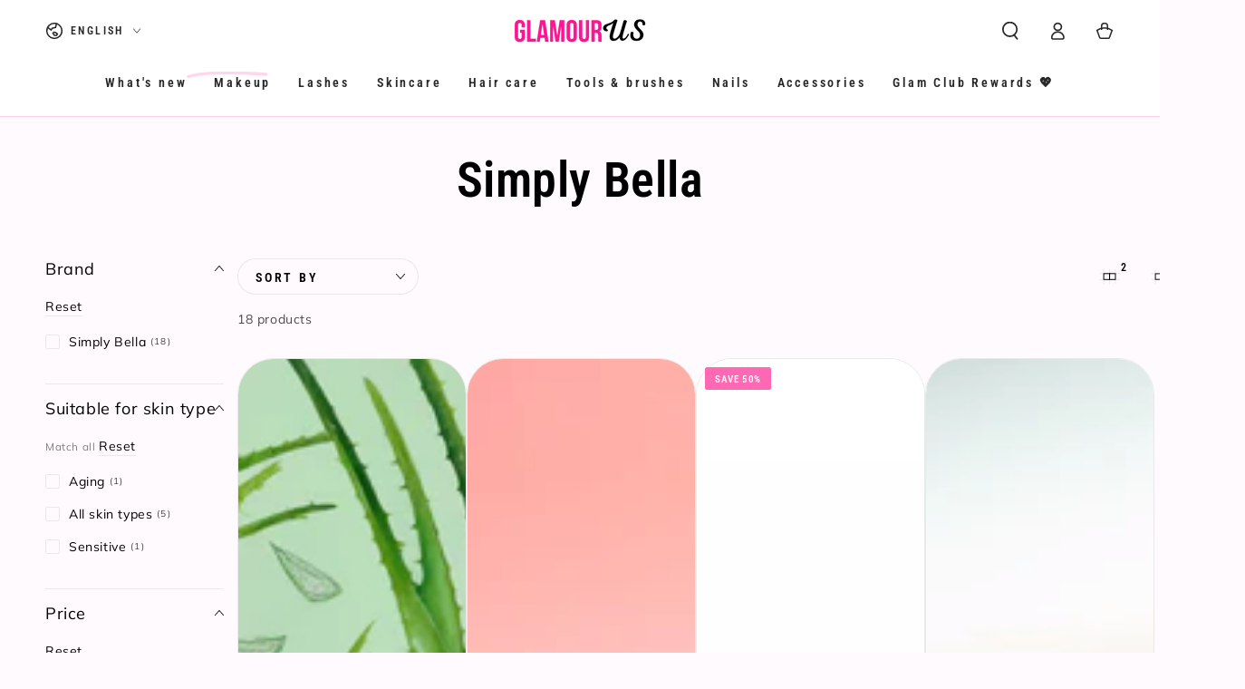

--- FILE ---
content_type: text/html; charset=utf-8
request_url: https://glamourusus.com/collections/vendors?q=Simply%20Bella
body_size: 80165
content:
<!doctype html>
<html class="no-js" lang="en">
  <head>

<!-- Google Tag Manager -->
<script async crossorigin fetchpriority="high" src="/cdn/shopifycloud/importmap-polyfill/es-modules-shim.2.4.0.js"></script>
<script>(function(w,d,s,l,i){w[l]=w[l]||[];w[l].push({'gtm.start':
new Date().getTime(),event:'gtm.js'});var f=d.getElementsByTagName(s)[0],
j=d.createElement(s),dl=l!='dataLayer'?'&l='+l:'';j.async=true;j.src=
'https://www.googletagmanager.com/gtm.js?id='+i+dl;f.parentNode.insertBefore(j,f);
})(window,document,'script','dataLayer','GTM-PN8PG5G');</script>
<!-- End Google Tag Manager -->

    <meta charset="utf-8">
    <meta http-equiv="X-UA-Compatible" content="IE=edge">
    <meta name="viewport" content="width=device-width,initial-scale=1">
    <meta name="theme-color" content="">
    <link rel="canonical" href="https://glamourusus.com/collections/vendors?q=simply+bella">
    <link rel="preconnect" href="https://cdn.shopify.com" crossorigin><link rel="icon" type="image/png" href="//glamourusus.com/cdn/shop/files/glamour_us_glamourus_favicon_8.png?crop=center&height=32&v=1613728962&width=32"><link rel="preconnect" href="https://fonts.shopifycdn.com" crossorigin><title>
      Simply Bella &ndash; Glamour Us</title>

<meta property="og:site_name" content="Glamour Us">
<meta property="og:url" content="https://glamourusus.com/collections/vendors?q=simply+bella">
<meta property="og:title" content="Simply Bella">
<meta property="og:type" content="product.group">
<meta property="og:description" content="Pay Less. Glam more. Your go-to beauty supply store. Discover the best affordable makeup, cosmetics, false eyelashes, skincare, hair care, and beauty tools at Glamour Us! Free Shipping Offers. Join Glam Club Rewards To Earn Points. Shop Latina &amp; Mexican Makeup. Your local Chula Vista, San Diego makeup store."><meta property="og:image" content="http://glamourusus.com/cdn/shop/files/glamourus_d51e915a-56d4-4437-9d47-e52bcb878640.jpg?v=1632497807">
  <meta property="og:image:secure_url" content="https://glamourusus.com/cdn/shop/files/glamourus_d51e915a-56d4-4437-9d47-e52bcb878640.jpg?v=1632497807">
  <meta property="og:image:width" content="1000">
  <meta property="og:image:height" content="956"><meta name="twitter:card" content="summary_large_image">
<meta name="twitter:title" content="Simply Bella">
<meta name="twitter:description" content="Pay Less. Glam more. Your go-to beauty supply store. Discover the best affordable makeup, cosmetics, false eyelashes, skincare, hair care, and beauty tools at Glamour Us! Free Shipping Offers. Join Glam Club Rewards To Earn Points. Shop Latina &amp; Mexican Makeup. Your local Chula Vista, San Diego makeup store.">


    <script type="importmap">
      {
        "imports": {
          "mdl-scrollsnap": "//glamourusus.com/cdn/shop/t/112/assets/scrollsnap.js?v=170600829773392310311765915819",
          "timeline-component": "//glamourusus.com/cdn/shop/t/112/assets/timeline-component.js?v=25828140184624228211765915836",
          "comparison-table-component": "//glamourusus.com/cdn/shop/t/112/assets/comparison-table-component.js?v=76363157117044982441765915796",
          "dual-scroll-component": "//glamourusus.com/cdn/shop/t/112/assets/section-dual-scroll.js?v=39769671162716719941765915824"
        }
      }
    </script>

    <script type="text/javascript">

  document.addEventListener("DOMContentLoaded", function () {
    let elements = document.querySelectorAll('[href*="#accessibility-toolkit"]');
    elements.forEach(element => {
      element.addEventListener("click", function (event) {
        acaClick(event);
      });
    });
  });

  function acaClick(event) {
    event.preventDefault();

    let classList = top.document.querySelector(".aca_card").classList;
    let acaLink = top.document.querySelector(".aca_ui_container");
    acaLink.style.display = acaLink.style.display == "block" ? "none" : "block";
    setTimeout(() => classList.remove("DisplayNone"), 20);
  }
</script>



    <script src="//glamourusus.com/cdn/shop/t/112/assets/vendor-v4.js" defer="defer"></script>
    <script src="//glamourusus.com/cdn/shop/t/112/assets/pubsub.js?v=64530984355039965911765915818" defer="defer"></script>
    <script src="//glamourusus.com/cdn/shop/t/112/assets/global.js?v=82582526768409861631765915813" defer="defer"></script>
    <script src="//glamourusus.com/cdn/shop/t/112/assets/modules-basis.js?v=7117348240208911571765915814" defer="defer"></script>

    <script>window.performance && window.performance.mark && window.performance.mark('shopify.content_for_header.start');</script><meta id="shopify-digital-wallet" name="shopify-digital-wallet" content="/38190219402/digital_wallets/dialog">
<meta name="shopify-checkout-api-token" content="06396427d9d7a6aeeed51574b839e398">
<meta id="in-context-paypal-metadata" data-shop-id="38190219402" data-venmo-supported="false" data-environment="production" data-locale="en_US" data-paypal-v4="true" data-currency="USD">
<link rel="alternate" hreflang="x-default" href="https://glamourusus.com/collections/vendors?q=Simply+Bella">
<link rel="alternate" hreflang="en" href="https://glamourusus.com/collections/vendors?q=Simply+Bella">
<link rel="alternate" hreflang="es" href="https://glamourusus.com/es/collections/vendors?q=Simply+Bella">
<script async="async" src="/checkouts/internal/preloads.js?locale=en-US"></script>
<link rel="preconnect" href="https://shop.app" crossorigin="anonymous">
<script async="async" src="https://shop.app/checkouts/internal/preloads.js?locale=en-US&shop_id=38190219402" crossorigin="anonymous"></script>
<script id="apple-pay-shop-capabilities" type="application/json">{"shopId":38190219402,"countryCode":"US","currencyCode":"USD","merchantCapabilities":["supports3DS"],"merchantId":"gid:\/\/shopify\/Shop\/38190219402","merchantName":"Glamour Us","requiredBillingContactFields":["postalAddress","email","phone"],"requiredShippingContactFields":["postalAddress","email","phone"],"shippingType":"shipping","supportedNetworks":["visa","masterCard","amex","discover","elo","jcb"],"total":{"type":"pending","label":"Glamour Us","amount":"1.00"},"shopifyPaymentsEnabled":true,"supportsSubscriptions":true}</script>
<script id="shopify-features" type="application/json">{"accessToken":"06396427d9d7a6aeeed51574b839e398","betas":["rich-media-storefront-analytics"],"domain":"glamourusus.com","predictiveSearch":true,"shopId":38190219402,"locale":"en"}</script>
<script>var Shopify = Shopify || {};
Shopify.shop = "glamour-us-vip.myshopify.com";
Shopify.locale = "en";
Shopify.currency = {"active":"USD","rate":"1.0"};
Shopify.country = "US";
Shopify.theme = {"name":"Be Yours: 8.5.0","id":149818278026,"schema_name":"Be Yours","schema_version":"8.5.0","theme_store_id":1399,"role":"main"};
Shopify.theme.handle = "null";
Shopify.theme.style = {"id":null,"handle":null};
Shopify.cdnHost = "glamourusus.com/cdn";
Shopify.routes = Shopify.routes || {};
Shopify.routes.root = "/";</script>
<script type="module">!function(o){(o.Shopify=o.Shopify||{}).modules=!0}(window);</script>
<script>!function(o){function n(){var o=[];function n(){o.push(Array.prototype.slice.apply(arguments))}return n.q=o,n}var t=o.Shopify=o.Shopify||{};t.loadFeatures=n(),t.autoloadFeatures=n()}(window);</script>
<script>
  window.ShopifyPay = window.ShopifyPay || {};
  window.ShopifyPay.apiHost = "shop.app\/pay";
  window.ShopifyPay.redirectState = null;
</script>
<script id="shop-js-analytics" type="application/json">{"pageType":"collection"}</script>
<script defer="defer" async type="module" src="//glamourusus.com/cdn/shopifycloud/shop-js/modules/v2/client.init-shop-cart-sync_WVOgQShq.en.esm.js"></script>
<script defer="defer" async type="module" src="//glamourusus.com/cdn/shopifycloud/shop-js/modules/v2/chunk.common_C_13GLB1.esm.js"></script>
<script defer="defer" async type="module" src="//glamourusus.com/cdn/shopifycloud/shop-js/modules/v2/chunk.modal_CLfMGd0m.esm.js"></script>
<script type="module">
  await import("//glamourusus.com/cdn/shopifycloud/shop-js/modules/v2/client.init-shop-cart-sync_WVOgQShq.en.esm.js");
await import("//glamourusus.com/cdn/shopifycloud/shop-js/modules/v2/chunk.common_C_13GLB1.esm.js");
await import("//glamourusus.com/cdn/shopifycloud/shop-js/modules/v2/chunk.modal_CLfMGd0m.esm.js");

  window.Shopify.SignInWithShop?.initShopCartSync?.({"fedCMEnabled":true,"windoidEnabled":true});

</script>
<script>
  window.Shopify = window.Shopify || {};
  if (!window.Shopify.featureAssets) window.Shopify.featureAssets = {};
  window.Shopify.featureAssets['shop-js'] = {"shop-cart-sync":["modules/v2/client.shop-cart-sync_DuR37GeY.en.esm.js","modules/v2/chunk.common_C_13GLB1.esm.js","modules/v2/chunk.modal_CLfMGd0m.esm.js"],"init-fed-cm":["modules/v2/client.init-fed-cm_BucUoe6W.en.esm.js","modules/v2/chunk.common_C_13GLB1.esm.js","modules/v2/chunk.modal_CLfMGd0m.esm.js"],"shop-toast-manager":["modules/v2/client.shop-toast-manager_B0JfrpKj.en.esm.js","modules/v2/chunk.common_C_13GLB1.esm.js","modules/v2/chunk.modal_CLfMGd0m.esm.js"],"init-shop-cart-sync":["modules/v2/client.init-shop-cart-sync_WVOgQShq.en.esm.js","modules/v2/chunk.common_C_13GLB1.esm.js","modules/v2/chunk.modal_CLfMGd0m.esm.js"],"shop-button":["modules/v2/client.shop-button_B_U3bv27.en.esm.js","modules/v2/chunk.common_C_13GLB1.esm.js","modules/v2/chunk.modal_CLfMGd0m.esm.js"],"init-windoid":["modules/v2/client.init-windoid_DuP9q_di.en.esm.js","modules/v2/chunk.common_C_13GLB1.esm.js","modules/v2/chunk.modal_CLfMGd0m.esm.js"],"shop-cash-offers":["modules/v2/client.shop-cash-offers_BmULhtno.en.esm.js","modules/v2/chunk.common_C_13GLB1.esm.js","modules/v2/chunk.modal_CLfMGd0m.esm.js"],"pay-button":["modules/v2/client.pay-button_CrPSEbOK.en.esm.js","modules/v2/chunk.common_C_13GLB1.esm.js","modules/v2/chunk.modal_CLfMGd0m.esm.js"],"init-customer-accounts":["modules/v2/client.init-customer-accounts_jNk9cPYQ.en.esm.js","modules/v2/client.shop-login-button_DJ5ldayH.en.esm.js","modules/v2/chunk.common_C_13GLB1.esm.js","modules/v2/chunk.modal_CLfMGd0m.esm.js"],"avatar":["modules/v2/client.avatar_BTnouDA3.en.esm.js"],"checkout-modal":["modules/v2/client.checkout-modal_pBPyh9w8.en.esm.js","modules/v2/chunk.common_C_13GLB1.esm.js","modules/v2/chunk.modal_CLfMGd0m.esm.js"],"init-shop-for-new-customer-accounts":["modules/v2/client.init-shop-for-new-customer-accounts_BUoCy7a5.en.esm.js","modules/v2/client.shop-login-button_DJ5ldayH.en.esm.js","modules/v2/chunk.common_C_13GLB1.esm.js","modules/v2/chunk.modal_CLfMGd0m.esm.js"],"init-customer-accounts-sign-up":["modules/v2/client.init-customer-accounts-sign-up_CnczCz9H.en.esm.js","modules/v2/client.shop-login-button_DJ5ldayH.en.esm.js","modules/v2/chunk.common_C_13GLB1.esm.js","modules/v2/chunk.modal_CLfMGd0m.esm.js"],"init-shop-email-lookup-coordinator":["modules/v2/client.init-shop-email-lookup-coordinator_CzjY5t9o.en.esm.js","modules/v2/chunk.common_C_13GLB1.esm.js","modules/v2/chunk.modal_CLfMGd0m.esm.js"],"shop-follow-button":["modules/v2/client.shop-follow-button_CsYC63q7.en.esm.js","modules/v2/chunk.common_C_13GLB1.esm.js","modules/v2/chunk.modal_CLfMGd0m.esm.js"],"shop-login-button":["modules/v2/client.shop-login-button_DJ5ldayH.en.esm.js","modules/v2/chunk.common_C_13GLB1.esm.js","modules/v2/chunk.modal_CLfMGd0m.esm.js"],"shop-login":["modules/v2/client.shop-login_B9ccPdmx.en.esm.js","modules/v2/chunk.common_C_13GLB1.esm.js","modules/v2/chunk.modal_CLfMGd0m.esm.js"],"lead-capture":["modules/v2/client.lead-capture_D0K_KgYb.en.esm.js","modules/v2/chunk.common_C_13GLB1.esm.js","modules/v2/chunk.modal_CLfMGd0m.esm.js"],"payment-terms":["modules/v2/client.payment-terms_BWmiNN46.en.esm.js","modules/v2/chunk.common_C_13GLB1.esm.js","modules/v2/chunk.modal_CLfMGd0m.esm.js"]};
</script>
<script>(function() {
  var isLoaded = false;
  function asyncLoad() {
    if (isLoaded) return;
    isLoaded = true;
    var urls = ["\/\/cdn.shopify.com\/proxy\/7bc9f413456b50f4f727914a5c5356fbe4fed97093f09ed65ac7c8c2bfddc359\/bingshoppingtool-t2app-prod.trafficmanager.net\/uet\/tracking_script?shop=glamour-us-vip.myshopify.com\u0026sp-cache-control=cHVibGljLCBtYXgtYWdlPTkwMA","https:\/\/joy.avada.io\/scripttag\/avada-joy-tracking.min.js?shop=glamour-us-vip.myshopify.com"];
    for (var i = 0; i < urls.length; i++) {
      var s = document.createElement('script');
      s.type = 'text/javascript';
      s.async = true;
      s.src = urls[i];
      var x = document.getElementsByTagName('script')[0];
      x.parentNode.insertBefore(s, x);
    }
  };
  if(window.attachEvent) {
    window.attachEvent('onload', asyncLoad);
  } else {
    window.addEventListener('load', asyncLoad, false);
  }
})();</script>
<script id="__st">var __st={"a":38190219402,"offset":-28800,"reqid":"5dbc070a-c82e-41ee-90b7-cc004c52ecb0-1769551256","pageurl":"glamourusus.com\/collections\/vendors?q=Simply%20Bella","u":"00d082275da2","p":"vendors"};</script>
<script>window.ShopifyPaypalV4VisibilityTracking = true;</script>
<script id="captcha-bootstrap">!function(){'use strict';const t='contact',e='account',n='new_comment',o=[[t,t],['blogs',n],['comments',n],[t,'customer']],c=[[e,'customer_login'],[e,'guest_login'],[e,'recover_customer_password'],[e,'create_customer']],r=t=>t.map((([t,e])=>`form[action*='/${t}']:not([data-nocaptcha='true']) input[name='form_type'][value='${e}']`)).join(','),a=t=>()=>t?[...document.querySelectorAll(t)].map((t=>t.form)):[];function s(){const t=[...o],e=r(t);return a(e)}const i='password',u='form_key',d=['recaptcha-v3-token','g-recaptcha-response','h-captcha-response',i],f=()=>{try{return window.sessionStorage}catch{return}},m='__shopify_v',_=t=>t.elements[u];function p(t,e,n=!1){try{const o=window.sessionStorage,c=JSON.parse(o.getItem(e)),{data:r}=function(t){const{data:e,action:n}=t;return t[m]||n?{data:e,action:n}:{data:t,action:n}}(c);for(const[e,n]of Object.entries(r))t.elements[e]&&(t.elements[e].value=n);n&&o.removeItem(e)}catch(o){console.error('form repopulation failed',{error:o})}}const l='form_type',E='cptcha';function T(t){t.dataset[E]=!0}const w=window,h=w.document,L='Shopify',v='ce_forms',y='captcha';let A=!1;((t,e)=>{const n=(g='f06e6c50-85a8-45c8-87d0-21a2b65856fe',I='https://cdn.shopify.com/shopifycloud/storefront-forms-hcaptcha/ce_storefront_forms_captcha_hcaptcha.v1.5.2.iife.js',D={infoText:'Protected by hCaptcha',privacyText:'Privacy',termsText:'Terms'},(t,e,n)=>{const o=w[L][v],c=o.bindForm;if(c)return c(t,g,e,D).then(n);var r;o.q.push([[t,g,e,D],n]),r=I,A||(h.body.append(Object.assign(h.createElement('script'),{id:'captcha-provider',async:!0,src:r})),A=!0)});var g,I,D;w[L]=w[L]||{},w[L][v]=w[L][v]||{},w[L][v].q=[],w[L][y]=w[L][y]||{},w[L][y].protect=function(t,e){n(t,void 0,e),T(t)},Object.freeze(w[L][y]),function(t,e,n,w,h,L){const[v,y,A,g]=function(t,e,n){const i=e?o:[],u=t?c:[],d=[...i,...u],f=r(d),m=r(i),_=r(d.filter((([t,e])=>n.includes(e))));return[a(f),a(m),a(_),s()]}(w,h,L),I=t=>{const e=t.target;return e instanceof HTMLFormElement?e:e&&e.form},D=t=>v().includes(t);t.addEventListener('submit',(t=>{const e=I(t);if(!e)return;const n=D(e)&&!e.dataset.hcaptchaBound&&!e.dataset.recaptchaBound,o=_(e),c=g().includes(e)&&(!o||!o.value);(n||c)&&t.preventDefault(),c&&!n&&(function(t){try{if(!f())return;!function(t){const e=f();if(!e)return;const n=_(t);if(!n)return;const o=n.value;o&&e.removeItem(o)}(t);const e=Array.from(Array(32),(()=>Math.random().toString(36)[2])).join('');!function(t,e){_(t)||t.append(Object.assign(document.createElement('input'),{type:'hidden',name:u})),t.elements[u].value=e}(t,e),function(t,e){const n=f();if(!n)return;const o=[...t.querySelectorAll(`input[type='${i}']`)].map((({name:t})=>t)),c=[...d,...o],r={};for(const[a,s]of new FormData(t).entries())c.includes(a)||(r[a]=s);n.setItem(e,JSON.stringify({[m]:1,action:t.action,data:r}))}(t,e)}catch(e){console.error('failed to persist form',e)}}(e),e.submit())}));const S=(t,e)=>{t&&!t.dataset[E]&&(n(t,e.some((e=>e===t))),T(t))};for(const o of['focusin','change'])t.addEventListener(o,(t=>{const e=I(t);D(e)&&S(e,y())}));const B=e.get('form_key'),M=e.get(l),P=B&&M;t.addEventListener('DOMContentLoaded',(()=>{const t=y();if(P)for(const e of t)e.elements[l].value===M&&p(e,B);[...new Set([...A(),...v().filter((t=>'true'===t.dataset.shopifyCaptcha))])].forEach((e=>S(e,t)))}))}(h,new URLSearchParams(w.location.search),n,t,e,['guest_login'])})(!0,!0)}();</script>
<script integrity="sha256-4kQ18oKyAcykRKYeNunJcIwy7WH5gtpwJnB7kiuLZ1E=" data-source-attribution="shopify.loadfeatures" defer="defer" src="//glamourusus.com/cdn/shopifycloud/storefront/assets/storefront/load_feature-a0a9edcb.js" crossorigin="anonymous"></script>
<script crossorigin="anonymous" defer="defer" src="//glamourusus.com/cdn/shopifycloud/storefront/assets/shopify_pay/storefront-65b4c6d7.js?v=20250812"></script>
<script data-source-attribution="shopify.dynamic_checkout.dynamic.init">var Shopify=Shopify||{};Shopify.PaymentButton=Shopify.PaymentButton||{isStorefrontPortableWallets:!0,init:function(){window.Shopify.PaymentButton.init=function(){};var t=document.createElement("script");t.src="https://glamourusus.com/cdn/shopifycloud/portable-wallets/latest/portable-wallets.en.js",t.type="module",document.head.appendChild(t)}};
</script>
<script data-source-attribution="shopify.dynamic_checkout.buyer_consent">
  function portableWalletsHideBuyerConsent(e){var t=document.getElementById("shopify-buyer-consent"),n=document.getElementById("shopify-subscription-policy-button");t&&n&&(t.classList.add("hidden"),t.setAttribute("aria-hidden","true"),n.removeEventListener("click",e))}function portableWalletsShowBuyerConsent(e){var t=document.getElementById("shopify-buyer-consent"),n=document.getElementById("shopify-subscription-policy-button");t&&n&&(t.classList.remove("hidden"),t.removeAttribute("aria-hidden"),n.addEventListener("click",e))}window.Shopify?.PaymentButton&&(window.Shopify.PaymentButton.hideBuyerConsent=portableWalletsHideBuyerConsent,window.Shopify.PaymentButton.showBuyerConsent=portableWalletsShowBuyerConsent);
</script>
<script data-source-attribution="shopify.dynamic_checkout.cart.bootstrap">document.addEventListener("DOMContentLoaded",(function(){function t(){return document.querySelector("shopify-accelerated-checkout-cart, shopify-accelerated-checkout")}if(t())Shopify.PaymentButton.init();else{new MutationObserver((function(e,n){t()&&(Shopify.PaymentButton.init(),n.disconnect())})).observe(document.body,{childList:!0,subtree:!0})}}));
</script>
<link id="shopify-accelerated-checkout-styles" rel="stylesheet" media="screen" href="https://glamourusus.com/cdn/shopifycloud/portable-wallets/latest/accelerated-checkout-backwards-compat.css" crossorigin="anonymous">
<style id="shopify-accelerated-checkout-cart">
        #shopify-buyer-consent {
  margin-top: 1em;
  display: inline-block;
  width: 100%;
}

#shopify-buyer-consent.hidden {
  display: none;
}

#shopify-subscription-policy-button {
  background: none;
  border: none;
  padding: 0;
  text-decoration: underline;
  font-size: inherit;
  cursor: pointer;
}

#shopify-subscription-policy-button::before {
  box-shadow: none;
}

      </style>
<script id="sections-script" data-sections="header" defer="defer" src="//glamourusus.com/cdn/shop/t/112/compiled_assets/scripts.js?v=17434"></script>
<script>window.performance && window.performance.mark && window.performance.mark('shopify.content_for_header.end');</script><style data-shopify>@font-face {
  font-family: Muli;
  font-weight: 400;
  font-style: normal;
  font-display: swap;
  src: url("//glamourusus.com/cdn/fonts/muli/muli_n4.e949947cfff05efcc994b2e2db40359a04fa9a92.woff2") format("woff2"),
       url("//glamourusus.com/cdn/fonts/muli/muli_n4.35355e4a0c27c9bc94d9af3f9bcb586d8229277a.woff") format("woff");
}

  @font-face {
  font-family: Muli;
  font-weight: 600;
  font-style: normal;
  font-display: swap;
  src: url("//glamourusus.com/cdn/fonts/muli/muli_n6.cc1d2d4222c93c9ee9f6de4489226d2e1332d85b.woff2") format("woff2"),
       url("//glamourusus.com/cdn/fonts/muli/muli_n6.2bb79714f197c09d3f5905925734a3f1166d5d27.woff") format("woff");
}

  @font-face {
  font-family: Muli;
  font-weight: 400;
  font-style: italic;
  font-display: swap;
  src: url("//glamourusus.com/cdn/fonts/muli/muli_i4.c0a1ea800bab5884ab82e4eb25a6bd25121bd08c.woff2") format("woff2"),
       url("//glamourusus.com/cdn/fonts/muli/muli_i4.a6c39b1b31d876de7f99b3646461aa87120de6ed.woff") format("woff");
}

  @font-face {
  font-family: Muli;
  font-weight: 600;
  font-style: italic;
  font-display: swap;
  src: url("//glamourusus.com/cdn/fonts/muli/muli_i6.8f2d01d188d44c7a6149f7e8d2688f96baea5098.woff2") format("woff2"),
       url("//glamourusus.com/cdn/fonts/muli/muli_i6.be105ddc6534276d93778a9b02f60679ab15f9e1.woff") format("woff");
}

  @font-face {
  font-family: "Roboto Condensed";
  font-weight: 600;
  font-style: normal;
  font-display: swap;
  src: url("//glamourusus.com/cdn/fonts/roboto_condensed/robotocondensed_n6.c516dc992de767fe135f0d2baded23e033d4e3ea.woff2") format("woff2"),
       url("//glamourusus.com/cdn/fonts/roboto_condensed/robotocondensed_n6.881fbb9b185667f58f34ac71cbecd9f5ba6c3efe.woff") format("woff");
}

  @font-face {
  font-family: "Roboto Condensed";
  font-weight: 600;
  font-style: normal;
  font-display: swap;
  src: url("//glamourusus.com/cdn/fonts/roboto_condensed/robotocondensed_n6.c516dc992de767fe135f0d2baded23e033d4e3ea.woff2") format("woff2"),
       url("//glamourusus.com/cdn/fonts/roboto_condensed/robotocondensed_n6.881fbb9b185667f58f34ac71cbecd9f5ba6c3efe.woff") format("woff");
}


  :root {
    --font-body-family: Muli, sans-serif;
    --font-body-style: normal;
    --font-body-weight: 400;

    --font-heading-family: "Roboto Condensed", sans-serif;
    --font-heading-style: normal;
    --font-heading-weight: 600;

    --font-body-scale: 1.0;
    --font-heading-scale: 0.9;

    --font-navigation-family: var(--font-heading-family);
    --font-navigation-size: 14px;
    --font-navigation-weight: var(--font-heading-weight);
    --font-button-family: var(--font-heading-family);
    --font-button-size: 16px;
    --font-button-baseline: 0.2rem;
    --font-price-family: var(--font-heading-family);
    --font-price-scale: var(--font-heading-scale);

    --color-base-text: 0, 0, 0;
    --color-base-background: 255, 250, 253;
    --color-base-solid-button-labels: 255, 215, 237;
    --color-base-outline-button-labels: 0, 0, 0;
    --color-base-accent: 0, 0, 0;
    --color-base-heading: 0, 0, 0;
    --color-base-border: 233, 233, 233;
    --color-placeholder: 255, 250, 253;
    --color-overlay: 255, 215, 237;
    --color-keyboard-focus: 255, 105, 180;
    --color-shadow: 255, 215, 237;
    --shadow-opacity: 1;

    --color-background-dark: 255, 209, 237;
    --color-price: #000000;
    --color-sale-price: #ff69b4;
    --color-sale-badge-background: #ff69b4;
    --color-reviews: #ffa2d6;
    --color-critical: #d72c0d;
    --color-success: #008060;
    --color-highlight: 255, 215, 237;

    --payment-terms-background-color: #fffafd;
    --page-width: 160rem;
    --page-width-margin: 0rem;

    --card-color-scheme: var(--color-placeholder);
    --card-text-alignment: left;
    --card-flex-alignment: flex-left;
    --card-image-padding: 0px;
    --card-border-width: 1px;
    --card-radius: 40px;
    --card-shadow-horizontal-offset: 0px;
    --card-shadow-vertical-offset: 0px;
    
    --button-radius: 40px;
    --button-border-width: 2px;
    --button-shadow-horizontal-offset: 0px;
    --button-shadow-vertical-offset: 0px;

    --spacing-sections-desktop: 0px;
    --spacing-sections-mobile: 0px;

    --gradient-free-ship-progress: linear-gradient(127deg, rgba(255, 215, 237, 1) 11%, rgba(255, 70, 199, 1) 81%);
    --gradient-free-ship-complete: linear-gradient(325deg, #049cff 0, #35ee7a 100%);

    --plabel-price-tag-color: #000000;
    --plabel-price-tag-background: #d1d5db;
    --plabel-price-tag-height: 2.5rem;

    --swatch-outline-color: #f4f6f8;--text-8xl: 6.0rem;
    --text-6xl: 3.75rem;
    --text-5xl: 3.0rem;
    --text-4xl: 2.25rem;
    --text-3xl: 1.875rem;
    --text-2xl: 1.5rem;
    --text-xl: 1.25rem;
    --text-lg: 1.125rem;
    --text-base: 1.0rem;
    --text-2sm: 0.8125rem;
    --text-sm: 0.875rem;
    --text-xs: 0.75rem;
    --text-3xs: 0.625rem;

    --fluid-sm-to-base: clamp(var(--text-sm), 0.8115rem + 0.1587vw, var(--text-base));
    --fluid-sm-to-lg: clamp(var(--text-sm), 0.748rem + 0.3174vw, var(--text-lg));
    --fluid-base-to-xl: clamp(var(--text-base), 0.873rem + 0.3175vw, var(--text-xl));
    --fluid-base-to-2xl: clamp(var(--text-base), 0.746rem + 0.6349vw, var(--text-2xl));
    --fluid-lg-to-2xl: clamp(var(--text-lg), 0.9722rem + 0.4444vw, var(--text-2xl));
    --fluid-xl-to-3xl: clamp(var(--text-xl), 0.4966rem + 1.1818vw, var(--text-3xl));

    --tw-translate-x: 0;
    --tw-translate-y: 0;
    --tw-rotate: 0;
    --tw-skew-x: 0;
    --tw-skew-y: 0;
    --tw-scale-x: 1;
    --tw-scale-y: 1;

    --font-normal: 400;
    --font-medium: 500;
    --font-bold: 700;

    --sp-0d5: 0.125rem;
    --sp-1: 0.25rem;
    --sp-1d5: 0.375rem;
    --sp-2: 0.5rem;
    --sp-2d5: 0.625rem;
    --sp-3: 0.75rem;
    --sp-3d5: 0.875rem;
    --sp-4: 1rem;
    --sp-4d5: 1.125rem;
    --sp-5: 1.25rem;
    --sp-5d5: 1.375rem;
    --sp-6: 1.5rem;
    --sp-6d5: 1.625rem;
    --sp-7: 1.75rem;
    --sp-7d5: 1.875rem;
    --sp-8: 2rem;
    --sp-9: 2.25rem;
    --sp-10: 2.5rem;
    --sp-12: 3rem;
    --sp-14: 3.5rem;
  }

  *,
  *::before,
  *::after {
    box-sizing: inherit;
  }

  html {
    box-sizing: border-box;
    font-size: calc(var(--font-body-scale) * 62.5%);
    height: 100%;
  }

  body {
    min-height: 100%;
    margin: 0;
    font-size: 1.5rem;
    letter-spacing: 0.06rem;
    line-height: calc(1 + 0.8 / var(--font-body-scale));
    font-family: var(--font-body-family);
    font-style: var(--font-body-style);
    font-weight: var(--font-body-weight);
  }

  @media screen and (min-width: 750px) {
    body {
      font-size: 1.6rem;
    }
  }</style><link href="//glamourusus.com/cdn/shop/t/112/assets/base.css?v=56154053777866764741765915794" rel="stylesheet" type="text/css" media="all" /><link rel="stylesheet" href="//glamourusus.com/cdn/shop/t/112/assets/apps.css?v=58555770612562691921765915793" media="print" fetchpriority="low" onload="this.media='all'">

    <link
        rel="preload"
        as="font"
        href="//glamourusus.com/cdn/fonts/muli/muli_n4.e949947cfff05efcc994b2e2db40359a04fa9a92.woff2"
        type="font/woff2"
        crossorigin
      ><link
        rel="preload"
        as="font"
        href="//glamourusus.com/cdn/fonts/roboto_condensed/robotocondensed_n6.c516dc992de767fe135f0d2baded23e033d4e3ea.woff2"
        type="font/woff2"
        crossorigin
      ><link rel="stylesheet" href="//glamourusus.com/cdn/shop/t/112/assets/component-predictive-search.css?v=94320327991181004901765915804" media="print" onload="this.media='all'"><link rel="stylesheet" href="//glamourusus.com/cdn/shop/t/112/assets/component-color-swatches.css?v=147375175252346861151765915798" media="print" onload="this.media='all'"><script>
  document.documentElement.classList.replace('no-js', 'js');

  window.theme = window.theme || {};

  theme.routes = {
    root_url: '/',
    cart_url: '/cart',
    cart_add_url: '/cart/add',
    cart_change_url: '/cart/change',
    cart_update_url: '/cart/update',
    search_url: '/search',
    predictive_search_url: '/search/suggest'
  };

  theme.cartStrings = {
    error: `There was an error while updating your bag. Please try again.`,
    quantityError: `You can only add [quantity] of this item to your bag.`
  };
  
  theme.discountStrings = {
    error: "Discount code cannot be applied to your cart",
    shippingError: "Shipping discounts are shown at checkout after adding an address"
  };

  theme.variantStrings = {
    addToCart: `Add to bag`,
    soldOut: `Coming soon`,
    unavailable: `Unavailable`,
    preOrder: `Pre-order`
  };

  theme.accessibilityStrings = {
    imageAvailable: `Image [index] is now available in gallery view`,
    shareSuccess: `Link copied to clipboard!`,
    fillInAllLineItemPropertyRequiredFields: `Please fill in all required fields`
  }

  theme.dateStrings = {
    d: `D`,
    day: `Day`,
    days: `Days`,
    hour: `Hour`,
    hours: `Hours`,
    minute: `Min`,
    minutes: `Mins`,
    second: `Sec`,
    seconds: `Secs`
  };theme.shopSettings = {
    moneyFormat: "${{amount}}",
    isoCode: "USD",
    cartDrawer: true,
    currencyCode: false,
    giftwrapRate: 'product'
  };

  theme.settings = {
    themeName: 'Be Yours',
    themeVersion: '8.5.0',
    agencyId: ''
  };

  /*! (c) Andrea Giammarchi @webreflection ISC */
  !function(){"use strict";var e=function(e,t){var n=function(e){for(var t=0,n=e.length;t<n;t++)r(e[t])},r=function(e){var t=e.target,n=e.attributeName,r=e.oldValue;t.attributeChangedCallback(n,r,t.getAttribute(n))};return function(o,a){var l=o.constructor.observedAttributes;return l&&e(a).then((function(){new t(n).observe(o,{attributes:!0,attributeOldValue:!0,attributeFilter:l});for(var e=0,a=l.length;e<a;e++)o.hasAttribute(l[e])&&r({target:o,attributeName:l[e],oldValue:null})})),o}};function t(e,t){(null==t||t>e.length)&&(t=e.length);for(var n=0,r=new Array(t);n<t;n++)r[n]=e[n];return r}function n(e,n){var r="undefined"!=typeof Symbol&&e[Symbol.iterator]||e["@@iterator"];if(!r){if(Array.isArray(e)||(r=function(e,n){if(e){if("string"==typeof e)return t(e,n);var r=Object.prototype.toString.call(e).slice(8,-1);return"Object"===r&&e.constructor&&(r=e.constructor.name),"Map"===r||"Set"===r?Array.from(e):"Arguments"===r||/^(?:Ui|I)nt(?:8|16|32)(?:Clamped)?Array$/.test(r)?t(e,n):void 0}}(e))||n&&e&&"number"==typeof e.length){r&&(e=r);var o=0,a=function(){};return{s:a,n:function(){return o>=e.length?{done:!0}:{done:!1,value:e[o++]}},e:function(e){throw e},f:a}}throw new TypeError("Invalid attempt to iterate non-iterable instance.\nIn order to be iterable, non-array objects must have a [Symbol.iterator]() method.")}var l,i=!0,u=!1;return{s:function(){r=r.call(e)},n:function(){var e=r.next();return i=e.done,e},e:function(e){u=!0,l=e},f:function(){try{i||null==r.return||r.return()}finally{if(u)throw l}}}}
  /*! (c) Andrea Giammarchi - ISC */var r=!0,o=!1,a="querySelectorAll",l="querySelectorAll",i=self,u=i.document,c=i.Element,s=i.MutationObserver,f=i.Set,d=i.WeakMap,h=function(e){return l in e},v=[].filter,g=function(e){var t=new d,i=function(n,r){var o;if(r)for(var a,l=function(e){return e.matches||e.webkitMatchesSelector||e.msMatchesSelector}(n),i=0,u=p.length;i<u;i++)l.call(n,a=p[i])&&(t.has(n)||t.set(n,new f),(o=t.get(n)).has(a)||(o.add(a),e.handle(n,r,a)));else t.has(n)&&(o=t.get(n),t.delete(n),o.forEach((function(t){e.handle(n,r,t)})))},g=function(e){for(var t=!(arguments.length>1&&void 0!==arguments[1])||arguments[1],n=0,r=e.length;n<r;n++)i(e[n],t)},p=e.query,y=e.root||u,m=function(e){var t=arguments.length>1&&void 0!==arguments[1]?arguments[1]:document,l=arguments.length>2&&void 0!==arguments[2]?arguments[2]:MutationObserver,i=arguments.length>3&&void 0!==arguments[3]?arguments[3]:["*"],u=function t(o,l,i,u,c,s){var f,d=n(o);try{for(d.s();!(f=d.n()).done;){var h=f.value;(s||a in h)&&(c?i.has(h)||(i.add(h),u.delete(h),e(h,c)):u.has(h)||(u.add(h),i.delete(h),e(h,c)),s||t(h[a](l),l,i,u,c,r))}}catch(e){d.e(e)}finally{d.f()}},c=new l((function(e){if(i.length){var t,a=i.join(","),l=new Set,c=new Set,s=n(e);try{for(s.s();!(t=s.n()).done;){var f=t.value,d=f.addedNodes,h=f.removedNodes;u(h,a,l,c,o,o),u(d,a,l,c,r,o)}}catch(e){s.e(e)}finally{s.f()}}})),s=c.observe;return(c.observe=function(e){return s.call(c,e,{subtree:r,childList:r})})(t),c}(i,y,s,p),b=c.prototype.attachShadow;return b&&(c.prototype.attachShadow=function(e){var t=b.call(this,e);return m.observe(t),t}),p.length&&g(y[l](p)),{drop:function(e){for(var n=0,r=e.length;n<r;n++)t.delete(e[n])},flush:function(){for(var e=m.takeRecords(),t=0,n=e.length;t<n;t++)g(v.call(e[t].removedNodes,h),!1),g(v.call(e[t].addedNodes,h),!0)},observer:m,parse:g}},p=self,y=p.document,m=p.Map,b=p.MutationObserver,w=p.Object,E=p.Set,S=p.WeakMap,A=p.Element,M=p.HTMLElement,O=p.Node,N=p.Error,C=p.TypeError,T=p.Reflect,q=w.defineProperty,I=w.keys,D=w.getOwnPropertyNames,L=w.setPrototypeOf,P=!self.customElements,k=function(e){for(var t=I(e),n=[],r=t.length,o=0;o<r;o++)n[o]=e[t[o]],delete e[t[o]];return function(){for(var o=0;o<r;o++)e[t[o]]=n[o]}};if(P){var x=function(){var e=this.constructor;if(!$.has(e))throw new C("Illegal constructor");var t=$.get(e);if(W)return z(W,t);var n=H.call(y,t);return z(L(n,e.prototype),t)},H=y.createElement,$=new m,_=new m,j=new m,R=new m,V=[],U=g({query:V,handle:function(e,t,n){var r=j.get(n);if(t&&!r.isPrototypeOf(e)){var o=k(e);W=L(e,r);try{new r.constructor}finally{W=null,o()}}var a="".concat(t?"":"dis","connectedCallback");a in r&&e[a]()}}).parse,W=null,F=function(e){if(!_.has(e)){var t,n=new Promise((function(e){t=e}));_.set(e,{$:n,_:t})}return _.get(e).$},z=e(F,b);q(self,"customElements",{configurable:!0,value:{define:function(e,t){if(R.has(e))throw new N('the name "'.concat(e,'" has already been used with this registry'));$.set(t,e),j.set(e,t.prototype),R.set(e,t),V.push(e),F(e).then((function(){U(y.querySelectorAll(e))})),_.get(e)._(t)},get:function(e){return R.get(e)},whenDefined:F}}),q(x.prototype=M.prototype,"constructor",{value:x}),q(self,"HTMLElement",{configurable:!0,value:x}),q(y,"createElement",{configurable:!0,value:function(e,t){var n=t&&t.is,r=n?R.get(n):R.get(e);return r?new r:H.call(y,e)}}),"isConnected"in O.prototype||q(O.prototype,"isConnected",{configurable:!0,get:function(){return!(this.ownerDocument.compareDocumentPosition(this)&this.DOCUMENT_POSITION_DISCONNECTED)}})}else if(P=!self.customElements.get("extends-li"))try{var B=function e(){return self.Reflect.construct(HTMLLIElement,[],e)};B.prototype=HTMLLIElement.prototype;var G="extends-li";self.customElements.define("extends-li",B,{extends:"li"}),P=y.createElement("li",{is:G}).outerHTML.indexOf(G)<0;var J=self.customElements,K=J.get,Q=J.whenDefined;q(self.customElements,"whenDefined",{configurable:!0,value:function(e){var t=this;return Q.call(this,e).then((function(n){return n||K.call(t,e)}))}})}catch(e){}if(P){var X=function(e){var t=ae.get(e);ve(t.querySelectorAll(this),e.isConnected)},Y=self.customElements,Z=y.createElement,ee=Y.define,te=Y.get,ne=Y.upgrade,re=T||{construct:function(e){return e.call(this)}},oe=re.construct,ae=new S,le=new E,ie=new m,ue=new m,ce=new m,se=new m,fe=[],de=[],he=function(e){return se.get(e)||te.call(Y,e)},ve=g({query:de,handle:function(e,t,n){var r=ce.get(n);if(t&&!r.isPrototypeOf(e)){var o=k(e);be=L(e,r);try{new r.constructor}finally{be=null,o()}}var a="".concat(t?"":"dis","connectedCallback");a in r&&e[a]()}}).parse,ge=g({query:fe,handle:function(e,t){ae.has(e)&&(t?le.add(e):le.delete(e),de.length&&X.call(de,e))}}).parse,pe=A.prototype.attachShadow;pe&&(A.prototype.attachShadow=function(e){var t=pe.call(this,e);return ae.set(this,t),t});var ye=function(e){if(!ue.has(e)){var t,n=new Promise((function(e){t=e}));ue.set(e,{$:n,_:t})}return ue.get(e).$},me=e(ye,b),be=null;D(self).filter((function(e){return/^HTML.*Element$/.test(e)})).forEach((function(e){var t=self[e];function n(){var e=this.constructor;if(!ie.has(e))throw new C("Illegal constructor");var n=ie.get(e),r=n.is,o=n.tag;if(r){if(be)return me(be,r);var a=Z.call(y,o);return a.setAttribute("is",r),me(L(a,e.prototype),r)}return oe.call(this,t,[],e)}q(n.prototype=t.prototype,"constructor",{value:n}),q(self,e,{value:n})})),q(y,"createElement",{configurable:!0,value:function(e,t){var n=t&&t.is;if(n){var r=se.get(n);if(r&&ie.get(r).tag===e)return new r}var o=Z.call(y,e);return n&&o.setAttribute("is",n),o}}),q(Y,"get",{configurable:!0,value:he}),q(Y,"whenDefined",{configurable:!0,value:ye}),q(Y,"upgrade",{configurable:!0,value:function(e){var t=e.getAttribute("is");if(t){var n=se.get(t);if(n)return void me(L(e,n.prototype),t)}ne.call(Y,e)}}),q(Y,"define",{configurable:!0,value:function(e,t,n){if(he(e))throw new N("'".concat(e,"' has already been defined as a custom element"));var r,o=n&&n.extends;ie.set(t,o?{is:e,tag:o}:{is:"",tag:e}),o?(r="".concat(o,'[is="').concat(e,'"]'),ce.set(r,t.prototype),se.set(e,t),de.push(r)):(ee.apply(Y,arguments),fe.push(r=e)),ye(e).then((function(){o?(ve(y.querySelectorAll(r)),le.forEach(X,[r])):ge(y.querySelectorAll(r))})),ue.get(e)._(t)}})}}();
</script>
<!-- BEGIN app block: shopify://apps/simprosys-google-shopping-feed/blocks/core_settings_block/1f0b859e-9fa6-4007-97e8-4513aff5ff3b --><!-- BEGIN: GSF App Core Tags & Scripts by Simprosys Google Shopping Feed -->









<!-- END: GSF App Core Tags & Scripts by Simprosys Google Shopping Feed -->
<!-- END app block --><!-- BEGIN app block: shopify://apps/tinyseo/blocks/collection-json-ld-embed/0605268f-f7c4-4e95-b560-e43df7d59ae4 --><script type="application/ld+json" id="tinyimg-collection-json-ld">
{
  "@context" : "http://schema.org",
  "@type": "CollectionPage",
  "@id": "https://glamourusus.com/collections/vendors?q=simply+bella",
  "name": "Simply Bella",
  "url": "https://glamourusus.com/collections/vendors",
  
  
  "mainEntity" : {
    "@type":"ItemList",
    "itemListElement":[
      

      {
        "@type":"ListItem",
        "position":1,
        "url":"https://glamourusus.com/products/aloe-vera-soap-sponge"
      },
      {
        "@type":"ListItem",
        "position":2,
        "url":"https://glamourusus.com/products/collagen-beauty-soap"
      },
      {
        "@type":"ListItem",
        "position":3,
        "url":"https://glamourusus.com/products/color-storm-waterproof-eyeliner"
      },
      {
        "@type":"ListItem",
        "position":4,
        "url":"https://glamourusus.com/products/donkey-milk-soap-sponge"
      },
      {
        "@type":"ListItem",
        "position":5,
        "url":"https://glamourusus.com/products/face-body-extract-hydrate-rice-soap"
      },
      {
        "@type":"ListItem",
        "position":6,
        "url":"https://glamourusus.com/products/feminine-intimate-cleansing-soap"
      },
      {
        "@type":"ListItem",
        "position":7,
        "url":"https://glamourusus.com/products/gold-24k-whitening-soap"
      },
      {
        "@type":"ListItem",
        "position":8,
        "url":"https://glamourusus.com/products/honey-and-milk-soap-sponge"
      },
      {
        "@type":"ListItem",
        "position":9,
        "url":"https://glamourusus.com/products/kojic-acid-vitamin-c-skin-brightening-sponge-soap"
      },
      {
        "@type":"ListItem",
        "position":10,
        "url":"https://glamourusus.com/products/oatmeal-soap"
      },
      {
        "@type":"ListItem",
        "position":11,
        "url":"https://glamourusus.com/products/pearl-powder-soap"
      },
      {
        "@type":"ListItem",
        "position":12,
        "url":"https://glamourusus.com/products/pearl-soap-sponge"
      },
      {
        "@type":"ListItem",
        "position":13,
        "url":"https://glamourusus.com/products/rice-soap-sponge"
      },
      {
        "@type":"ListItem",
        "position":14,
        "url":"https://glamourusus.com/products/soap-for-eczema-and-psoriasis-with-herbs-and-tar-oil"
      },
      {
        "@type":"ListItem",
        "position":15,
        "url":"https://glamourusus.com/products/sulfur-sponge-soap"
      },
      {
        "@type":"ListItem",
        "position":16,
        "url":"https://glamourusus.com/products/tea-tree-oil-antifungal-soap"
      },
      {
        "@type":"ListItem",
        "position":17,
        "url":"https://glamourusus.com/products/turmeric-lemon-soap"
      },
      {
        "@type":"ListItem",
        "position":18,
        "url":"https://glamourusus.com/products/turmeric-super-whitening"
      }
  
    ]
  }
}

</script>
<!-- END app block --><!-- BEGIN app block: shopify://apps/ac-accessibility-toolkit/blocks/aca-block/7fc368d3-1043-4955-8c86-8afc04c8a479 --><script>
  document.addEventListener('DOMContentLoaded', function () {
    // Function to handle script loading errors
    const handleScriptError = () => {
      const script = document.createElement('script');
      script.src = '/apps/accessibility/assets/js/accessibility_new.min.js';
      script.defer = true;
      script.onload = () => handleScriptLoad(true);
      script.onerror = handleScriptError;
      document.head.appendChild(script);
    };

    // Function to call after the script is loaded
    const handleScriptLoad = (isLoad = false) => {
      if (typeof myAccessibility === 'function') {
        isLoad ? myAccessibility() : null; // DOM is already loaded here
      } else {
        console.error('myAccessibility() function is not defined.');
      }
    };

    try {
      // Create a new script element
      const script = document.createElement('script');
      script.src = `/apps/accessibility/assets/js/${Shopify.shop}.js`;
      script.defer = true;
      script.onload = () => handleScriptLoad(false);
      script.onerror = handleScriptError;

      // Append the script element to the document head
      document.head.appendChild(script);
    } catch (error) {
      console.log('Error in loading store specific script file.');
    }
  });
</script>


<!-- END app block --><!-- BEGIN app block: shopify://apps/tinyseo/blocks/breadcrumbs-json-ld-embed/0605268f-f7c4-4e95-b560-e43df7d59ae4 --><script type="application/ld+json" id="tinyimg-breadcrumbs-json-ld">
      {
        "@context": "https://schema.org",
        "@type": "BreadcrumbList",
        "itemListElement": [
          {
            "@type": "ListItem",
            "position": 1,
            "item": {
              "@id": "https://glamourusus.com",
          "name": "Home"
        }
      }
      
      ,{
        "@type": "ListItem",
        "position": 2,
        "item": {
          "@id": "https://glamourusus.com/collections/vendors",
          "name": "Simply Bella"
        }
      }
      
      ]
    }
  </script>
<!-- END app block --><script src="https://cdn.shopify.com/extensions/019b8d54-2388-79d8-becc-d32a3afe2c7a/omnisend-50/assets/omnisend-in-shop.js" type="text/javascript" defer="defer"></script>
<script src="https://cdn.shopify.com/extensions/019bfe4a-80cf-783c-8182-f6764f3e5c02/avada-joy-433/assets/joy-points-calculator-block.js" type="text/javascript" defer="defer"></script>
<script src="https://cdn.shopify.com/extensions/019bfe4a-80cf-783c-8182-f6764f3e5c02/avada-joy-433/assets/avada-joy.js" type="text/javascript" defer="defer"></script>
<script src="https://cdn.shopify.com/extensions/019bfe4a-80cf-783c-8182-f6764f3e5c02/avada-joy-433/assets/joy-redeem-inline.js" type="text/javascript" defer="defer"></script>
<link href="https://monorail-edge.shopifysvc.com" rel="dns-prefetch">
<script>(function(){if ("sendBeacon" in navigator && "performance" in window) {try {var session_token_from_headers = performance.getEntriesByType('navigation')[0].serverTiming.find(x => x.name == '_s').description;} catch {var session_token_from_headers = undefined;}var session_cookie_matches = document.cookie.match(/_shopify_s=([^;]*)/);var session_token_from_cookie = session_cookie_matches && session_cookie_matches.length === 2 ? session_cookie_matches[1] : "";var session_token = session_token_from_headers || session_token_from_cookie || "";function handle_abandonment_event(e) {var entries = performance.getEntries().filter(function(entry) {return /monorail-edge.shopifysvc.com/.test(entry.name);});if (!window.abandonment_tracked && entries.length === 0) {window.abandonment_tracked = true;var currentMs = Date.now();var navigation_start = performance.timing.navigationStart;var payload = {shop_id: 38190219402,url: window.location.href,navigation_start,duration: currentMs - navigation_start,session_token,page_type: "collection"};window.navigator.sendBeacon("https://monorail-edge.shopifysvc.com/v1/produce", JSON.stringify({schema_id: "online_store_buyer_site_abandonment/1.1",payload: payload,metadata: {event_created_at_ms: currentMs,event_sent_at_ms: currentMs}}));}}window.addEventListener('pagehide', handle_abandonment_event);}}());</script>
<script id="web-pixels-manager-setup">(function e(e,d,r,n,o){if(void 0===o&&(o={}),!Boolean(null===(a=null===(i=window.Shopify)||void 0===i?void 0:i.analytics)||void 0===a?void 0:a.replayQueue)){var i,a;window.Shopify=window.Shopify||{};var t=window.Shopify;t.analytics=t.analytics||{};var s=t.analytics;s.replayQueue=[],s.publish=function(e,d,r){return s.replayQueue.push([e,d,r]),!0};try{self.performance.mark("wpm:start")}catch(e){}var l=function(){var e={modern:/Edge?\/(1{2}[4-9]|1[2-9]\d|[2-9]\d{2}|\d{4,})\.\d+(\.\d+|)|Firefox\/(1{2}[4-9]|1[2-9]\d|[2-9]\d{2}|\d{4,})\.\d+(\.\d+|)|Chrom(ium|e)\/(9{2}|\d{3,})\.\d+(\.\d+|)|(Maci|X1{2}).+ Version\/(15\.\d+|(1[6-9]|[2-9]\d|\d{3,})\.\d+)([,.]\d+|)( \(\w+\)|)( Mobile\/\w+|) Safari\/|Chrome.+OPR\/(9{2}|\d{3,})\.\d+\.\d+|(CPU[ +]OS|iPhone[ +]OS|CPU[ +]iPhone|CPU IPhone OS|CPU iPad OS)[ +]+(15[._]\d+|(1[6-9]|[2-9]\d|\d{3,})[._]\d+)([._]\d+|)|Android:?[ /-](13[3-9]|1[4-9]\d|[2-9]\d{2}|\d{4,})(\.\d+|)(\.\d+|)|Android.+Firefox\/(13[5-9]|1[4-9]\d|[2-9]\d{2}|\d{4,})\.\d+(\.\d+|)|Android.+Chrom(ium|e)\/(13[3-9]|1[4-9]\d|[2-9]\d{2}|\d{4,})\.\d+(\.\d+|)|SamsungBrowser\/([2-9]\d|\d{3,})\.\d+/,legacy:/Edge?\/(1[6-9]|[2-9]\d|\d{3,})\.\d+(\.\d+|)|Firefox\/(5[4-9]|[6-9]\d|\d{3,})\.\d+(\.\d+|)|Chrom(ium|e)\/(5[1-9]|[6-9]\d|\d{3,})\.\d+(\.\d+|)([\d.]+$|.*Safari\/(?![\d.]+ Edge\/[\d.]+$))|(Maci|X1{2}).+ Version\/(10\.\d+|(1[1-9]|[2-9]\d|\d{3,})\.\d+)([,.]\d+|)( \(\w+\)|)( Mobile\/\w+|) Safari\/|Chrome.+OPR\/(3[89]|[4-9]\d|\d{3,})\.\d+\.\d+|(CPU[ +]OS|iPhone[ +]OS|CPU[ +]iPhone|CPU IPhone OS|CPU iPad OS)[ +]+(10[._]\d+|(1[1-9]|[2-9]\d|\d{3,})[._]\d+)([._]\d+|)|Android:?[ /-](13[3-9]|1[4-9]\d|[2-9]\d{2}|\d{4,})(\.\d+|)(\.\d+|)|Mobile Safari.+OPR\/([89]\d|\d{3,})\.\d+\.\d+|Android.+Firefox\/(13[5-9]|1[4-9]\d|[2-9]\d{2}|\d{4,})\.\d+(\.\d+|)|Android.+Chrom(ium|e)\/(13[3-9]|1[4-9]\d|[2-9]\d{2}|\d{4,})\.\d+(\.\d+|)|Android.+(UC? ?Browser|UCWEB|U3)[ /]?(15\.([5-9]|\d{2,})|(1[6-9]|[2-9]\d|\d{3,})\.\d+)\.\d+|SamsungBrowser\/(5\.\d+|([6-9]|\d{2,})\.\d+)|Android.+MQ{2}Browser\/(14(\.(9|\d{2,})|)|(1[5-9]|[2-9]\d|\d{3,})(\.\d+|))(\.\d+|)|K[Aa][Ii]OS\/(3\.\d+|([4-9]|\d{2,})\.\d+)(\.\d+|)/},d=e.modern,r=e.legacy,n=navigator.userAgent;return n.match(d)?"modern":n.match(r)?"legacy":"unknown"}(),u="modern"===l?"modern":"legacy",c=(null!=n?n:{modern:"",legacy:""})[u],f=function(e){return[e.baseUrl,"/wpm","/b",e.hashVersion,"modern"===e.buildTarget?"m":"l",".js"].join("")}({baseUrl:d,hashVersion:r,buildTarget:u}),m=function(e){var d=e.version,r=e.bundleTarget,n=e.surface,o=e.pageUrl,i=e.monorailEndpoint;return{emit:function(e){var a=e.status,t=e.errorMsg,s=(new Date).getTime(),l=JSON.stringify({metadata:{event_sent_at_ms:s},events:[{schema_id:"web_pixels_manager_load/3.1",payload:{version:d,bundle_target:r,page_url:o,status:a,surface:n,error_msg:t},metadata:{event_created_at_ms:s}}]});if(!i)return console&&console.warn&&console.warn("[Web Pixels Manager] No Monorail endpoint provided, skipping logging."),!1;try{return self.navigator.sendBeacon.bind(self.navigator)(i,l)}catch(e){}var u=new XMLHttpRequest;try{return u.open("POST",i,!0),u.setRequestHeader("Content-Type","text/plain"),u.send(l),!0}catch(e){return console&&console.warn&&console.warn("[Web Pixels Manager] Got an unhandled error while logging to Monorail."),!1}}}}({version:r,bundleTarget:l,surface:e.surface,pageUrl:self.location.href,monorailEndpoint:e.monorailEndpoint});try{o.browserTarget=l,function(e){var d=e.src,r=e.async,n=void 0===r||r,o=e.onload,i=e.onerror,a=e.sri,t=e.scriptDataAttributes,s=void 0===t?{}:t,l=document.createElement("script"),u=document.querySelector("head"),c=document.querySelector("body");if(l.async=n,l.src=d,a&&(l.integrity=a,l.crossOrigin="anonymous"),s)for(var f in s)if(Object.prototype.hasOwnProperty.call(s,f))try{l.dataset[f]=s[f]}catch(e){}if(o&&l.addEventListener("load",o),i&&l.addEventListener("error",i),u)u.appendChild(l);else{if(!c)throw new Error("Did not find a head or body element to append the script");c.appendChild(l)}}({src:f,async:!0,onload:function(){if(!function(){var e,d;return Boolean(null===(d=null===(e=window.Shopify)||void 0===e?void 0:e.analytics)||void 0===d?void 0:d.initialized)}()){var d=window.webPixelsManager.init(e)||void 0;if(d){var r=window.Shopify.analytics;r.replayQueue.forEach((function(e){var r=e[0],n=e[1],o=e[2];d.publishCustomEvent(r,n,o)})),r.replayQueue=[],r.publish=d.publishCustomEvent,r.visitor=d.visitor,r.initialized=!0}}},onerror:function(){return m.emit({status:"failed",errorMsg:"".concat(f," has failed to load")})},sri:function(e){var d=/^sha384-[A-Za-z0-9+/=]+$/;return"string"==typeof e&&d.test(e)}(c)?c:"",scriptDataAttributes:o}),m.emit({status:"loading"})}catch(e){m.emit({status:"failed",errorMsg:(null==e?void 0:e.message)||"Unknown error"})}}})({shopId: 38190219402,storefrontBaseUrl: "https://glamourusus.com",extensionsBaseUrl: "https://extensions.shopifycdn.com/cdn/shopifycloud/web-pixels-manager",monorailEndpoint: "https://monorail-edge.shopifysvc.com/unstable/produce_batch",surface: "storefront-renderer",enabledBetaFlags: ["2dca8a86"],webPixelsConfigList: [{"id":"1597309066","configuration":"{\"ti\":\"134615201\",\"endpoint\":\"https:\/\/bat.bing.com\/action\/0\"}","eventPayloadVersion":"v1","runtimeContext":"STRICT","scriptVersion":"5ee93563fe31b11d2d65e2f09a5229dc","type":"APP","apiClientId":2997493,"privacyPurposes":["ANALYTICS","MARKETING","SALE_OF_DATA"],"dataSharingAdjustments":{"protectedCustomerApprovalScopes":["read_customer_personal_data"]}},{"id":"1428193418","configuration":"{\"accountID\":\"T7ZiPW\",\"webPixelConfig\":\"eyJlbmFibGVBZGRlZFRvQ2FydEV2ZW50cyI6IHRydWV9\"}","eventPayloadVersion":"v1","runtimeContext":"STRICT","scriptVersion":"524f6c1ee37bacdca7657a665bdca589","type":"APP","apiClientId":123074,"privacyPurposes":["ANALYTICS","MARKETING"],"dataSharingAdjustments":{"protectedCustomerApprovalScopes":["read_customer_address","read_customer_email","read_customer_name","read_customer_personal_data","read_customer_phone"]}},{"id":"1338966154","configuration":"{\"account_ID\":\"293611\",\"google_analytics_tracking_tag\":\"1\",\"measurement_id\":\"2\",\"api_secret\":\"3\",\"shop_settings\":\"{\\\"custom_pixel_script\\\":\\\"https:\\\\\\\/\\\\\\\/storage.googleapis.com\\\\\\\/gsf-scripts\\\\\\\/custom-pixels\\\\\\\/glamour-us-vip.js\\\"}\"}","eventPayloadVersion":"v1","runtimeContext":"LAX","scriptVersion":"c6b888297782ed4a1cba19cda43d6625","type":"APP","apiClientId":1558137,"privacyPurposes":[],"dataSharingAdjustments":{"protectedCustomerApprovalScopes":["read_customer_address","read_customer_email","read_customer_name","read_customer_personal_data","read_customer_phone"]}},{"id":"570261642","configuration":"{\"apiURL\":\"https:\/\/api.omnisend.com\",\"appURL\":\"https:\/\/app.omnisend.com\",\"brandID\":\"6732a59b32a1ca4107956276\",\"trackingURL\":\"https:\/\/wt.omnisendlink.com\"}","eventPayloadVersion":"v1","runtimeContext":"STRICT","scriptVersion":"aa9feb15e63a302383aa48b053211bbb","type":"APP","apiClientId":186001,"privacyPurposes":["ANALYTICS","MARKETING","SALE_OF_DATA"],"dataSharingAdjustments":{"protectedCustomerApprovalScopes":["read_customer_address","read_customer_email","read_customer_name","read_customer_personal_data","read_customer_phone"]}},{"id":"409436298","configuration":"{\"pixelCode\":\"C358BC3QFEGO394JAR2G\"}","eventPayloadVersion":"v1","runtimeContext":"STRICT","scriptVersion":"22e92c2ad45662f435e4801458fb78cc","type":"APP","apiClientId":4383523,"privacyPurposes":["ANALYTICS","MARKETING","SALE_OF_DATA"],"dataSharingAdjustments":{"protectedCustomerApprovalScopes":["read_customer_address","read_customer_email","read_customer_name","read_customer_personal_data","read_customer_phone"]}},{"id":"357892234","configuration":"{\"description\":\"Avada Joy referral conversion tracking pixel\"}","eventPayloadVersion":"v1","runtimeContext":"STRICT","scriptVersion":"8e5fc10ce09d06d1efb0c4bcb465af41","type":"APP","apiClientId":3373963,"privacyPurposes":[],"dataSharingAdjustments":{"protectedCustomerApprovalScopes":["read_customer_address","read_customer_email","read_customer_name","read_customer_personal_data","read_customer_phone"]}},{"id":"129237130","configuration":"{\"pixel_id\":\"140386423191492\",\"pixel_type\":\"facebook_pixel\",\"metaapp_system_user_token\":\"-\"}","eventPayloadVersion":"v1","runtimeContext":"OPEN","scriptVersion":"ca16bc87fe92b6042fbaa3acc2fbdaa6","type":"APP","apiClientId":2329312,"privacyPurposes":["ANALYTICS","MARKETING","SALE_OF_DATA"],"dataSharingAdjustments":{"protectedCustomerApprovalScopes":["read_customer_address","read_customer_email","read_customer_name","read_customer_personal_data","read_customer_phone"]}},{"id":"57081994","configuration":"{\"tagID\":\"2613334085931\"}","eventPayloadVersion":"v1","runtimeContext":"STRICT","scriptVersion":"18031546ee651571ed29edbe71a3550b","type":"APP","apiClientId":3009811,"privacyPurposes":["ANALYTICS","MARKETING","SALE_OF_DATA"],"dataSharingAdjustments":{"protectedCustomerApprovalScopes":["read_customer_address","read_customer_email","read_customer_name","read_customer_personal_data","read_customer_phone"]}},{"id":"30703754","eventPayloadVersion":"1","runtimeContext":"LAX","scriptVersion":"2","type":"CUSTOM","privacyPurposes":["ANALYTICS","MARKETING","SALE_OF_DATA"],"name":"Symprosis"},{"id":"shopify-app-pixel","configuration":"{}","eventPayloadVersion":"v1","runtimeContext":"STRICT","scriptVersion":"0450","apiClientId":"shopify-pixel","type":"APP","privacyPurposes":["ANALYTICS","MARKETING"]},{"id":"shopify-custom-pixel","eventPayloadVersion":"v1","runtimeContext":"LAX","scriptVersion":"0450","apiClientId":"shopify-pixel","type":"CUSTOM","privacyPurposes":["ANALYTICS","MARKETING"]}],isMerchantRequest: false,initData: {"shop":{"name":"Glamour Us","paymentSettings":{"currencyCode":"USD"},"myshopifyDomain":"glamour-us-vip.myshopify.com","countryCode":"US","storefrontUrl":"https:\/\/glamourusus.com"},"customer":null,"cart":null,"checkout":null,"productVariants":[],"purchasingCompany":null},},"https://glamourusus.com/cdn","fcfee988w5aeb613cpc8e4bc33m6693e112",{"modern":"","legacy":""},{"shopId":"38190219402","storefrontBaseUrl":"https:\/\/glamourusus.com","extensionBaseUrl":"https:\/\/extensions.shopifycdn.com\/cdn\/shopifycloud\/web-pixels-manager","surface":"storefront-renderer","enabledBetaFlags":"[\"2dca8a86\"]","isMerchantRequest":"false","hashVersion":"fcfee988w5aeb613cpc8e4bc33m6693e112","publish":"custom","events":"[[\"page_viewed\",{}]]"});</script><script>
  window.ShopifyAnalytics = window.ShopifyAnalytics || {};
  window.ShopifyAnalytics.meta = window.ShopifyAnalytics.meta || {};
  window.ShopifyAnalytics.meta.currency = 'USD';
  var meta = {"page":{"pageType":"vendors","requestId":"5dbc070a-c82e-41ee-90b7-cc004c52ecb0-1769551256"}};
  for (var attr in meta) {
    window.ShopifyAnalytics.meta[attr] = meta[attr];
  }
</script>
<script class="analytics">
  (function () {
    var customDocumentWrite = function(content) {
      var jquery = null;

      if (window.jQuery) {
        jquery = window.jQuery;
      } else if (window.Checkout && window.Checkout.$) {
        jquery = window.Checkout.$;
      }

      if (jquery) {
        jquery('body').append(content);
      }
    };

    var hasLoggedConversion = function(token) {
      if (token) {
        return document.cookie.indexOf('loggedConversion=' + token) !== -1;
      }
      return false;
    }

    var setCookieIfConversion = function(token) {
      if (token) {
        var twoMonthsFromNow = new Date(Date.now());
        twoMonthsFromNow.setMonth(twoMonthsFromNow.getMonth() + 2);

        document.cookie = 'loggedConversion=' + token + '; expires=' + twoMonthsFromNow;
      }
    }

    var trekkie = window.ShopifyAnalytics.lib = window.trekkie = window.trekkie || [];
    if (trekkie.integrations) {
      return;
    }
    trekkie.methods = [
      'identify',
      'page',
      'ready',
      'track',
      'trackForm',
      'trackLink'
    ];
    trekkie.factory = function(method) {
      return function() {
        var args = Array.prototype.slice.call(arguments);
        args.unshift(method);
        trekkie.push(args);
        return trekkie;
      };
    };
    for (var i = 0; i < trekkie.methods.length; i++) {
      var key = trekkie.methods[i];
      trekkie[key] = trekkie.factory(key);
    }
    trekkie.load = function(config) {
      trekkie.config = config || {};
      trekkie.config.initialDocumentCookie = document.cookie;
      var first = document.getElementsByTagName('script')[0];
      var script = document.createElement('script');
      script.type = 'text/javascript';
      script.onerror = function(e) {
        var scriptFallback = document.createElement('script');
        scriptFallback.type = 'text/javascript';
        scriptFallback.onerror = function(error) {
                var Monorail = {
      produce: function produce(monorailDomain, schemaId, payload) {
        var currentMs = new Date().getTime();
        var event = {
          schema_id: schemaId,
          payload: payload,
          metadata: {
            event_created_at_ms: currentMs,
            event_sent_at_ms: currentMs
          }
        };
        return Monorail.sendRequest("https://" + monorailDomain + "/v1/produce", JSON.stringify(event));
      },
      sendRequest: function sendRequest(endpointUrl, payload) {
        // Try the sendBeacon API
        if (window && window.navigator && typeof window.navigator.sendBeacon === 'function' && typeof window.Blob === 'function' && !Monorail.isIos12()) {
          var blobData = new window.Blob([payload], {
            type: 'text/plain'
          });

          if (window.navigator.sendBeacon(endpointUrl, blobData)) {
            return true;
          } // sendBeacon was not successful

        } // XHR beacon

        var xhr = new XMLHttpRequest();

        try {
          xhr.open('POST', endpointUrl);
          xhr.setRequestHeader('Content-Type', 'text/plain');
          xhr.send(payload);
        } catch (e) {
          console.log(e);
        }

        return false;
      },
      isIos12: function isIos12() {
        return window.navigator.userAgent.lastIndexOf('iPhone; CPU iPhone OS 12_') !== -1 || window.navigator.userAgent.lastIndexOf('iPad; CPU OS 12_') !== -1;
      }
    };
    Monorail.produce('monorail-edge.shopifysvc.com',
      'trekkie_storefront_load_errors/1.1',
      {shop_id: 38190219402,
      theme_id: 149818278026,
      app_name: "storefront",
      context_url: window.location.href,
      source_url: "//glamourusus.com/cdn/s/trekkie.storefront.a804e9514e4efded663580eddd6991fcc12b5451.min.js"});

        };
        scriptFallback.async = true;
        scriptFallback.src = '//glamourusus.com/cdn/s/trekkie.storefront.a804e9514e4efded663580eddd6991fcc12b5451.min.js';
        first.parentNode.insertBefore(scriptFallback, first);
      };
      script.async = true;
      script.src = '//glamourusus.com/cdn/s/trekkie.storefront.a804e9514e4efded663580eddd6991fcc12b5451.min.js';
      first.parentNode.insertBefore(script, first);
    };
    trekkie.load(
      {"Trekkie":{"appName":"storefront","development":false,"defaultAttributes":{"shopId":38190219402,"isMerchantRequest":null,"themeId":149818278026,"themeCityHash":"16058948550085145378","contentLanguage":"en","currency":"USD","eventMetadataId":"1e289b20-ea72-4e94-8adb-7623e3fad2c2"},"isServerSideCookieWritingEnabled":true,"monorailRegion":"shop_domain","enabledBetaFlags":["65f19447","b5387b81"]},"Session Attribution":{},"S2S":{"facebookCapiEnabled":true,"source":"trekkie-storefront-renderer","apiClientId":580111}}
    );

    var loaded = false;
    trekkie.ready(function() {
      if (loaded) return;
      loaded = true;

      window.ShopifyAnalytics.lib = window.trekkie;

      var originalDocumentWrite = document.write;
      document.write = customDocumentWrite;
      try { window.ShopifyAnalytics.merchantGoogleAnalytics.call(this); } catch(error) {};
      document.write = originalDocumentWrite;

      window.ShopifyAnalytics.lib.page(null,{"pageType":"vendors","requestId":"5dbc070a-c82e-41ee-90b7-cc004c52ecb0-1769551256","shopifyEmitted":true});

      var match = window.location.pathname.match(/checkouts\/(.+)\/(thank_you|post_purchase)/)
      var token = match? match[1]: undefined;
      if (!hasLoggedConversion(token)) {
        setCookieIfConversion(token);
        
      }
    });


        var eventsListenerScript = document.createElement('script');
        eventsListenerScript.async = true;
        eventsListenerScript.src = "//glamourusus.com/cdn/shopifycloud/storefront/assets/shop_events_listener-3da45d37.js";
        document.getElementsByTagName('head')[0].appendChild(eventsListenerScript);

})();</script>
  <script>
  if (!window.ga || (window.ga && typeof window.ga !== 'function')) {
    window.ga = function ga() {
      (window.ga.q = window.ga.q || []).push(arguments);
      if (window.Shopify && window.Shopify.analytics && typeof window.Shopify.analytics.publish === 'function') {
        window.Shopify.analytics.publish("ga_stub_called", {}, {sendTo: "google_osp_migration"});
      }
      console.error("Shopify's Google Analytics stub called with:", Array.from(arguments), "\nSee https://help.shopify.com/manual/promoting-marketing/pixels/pixel-migration#google for more information.");
    };
    if (window.Shopify && window.Shopify.analytics && typeof window.Shopify.analytics.publish === 'function') {
      window.Shopify.analytics.publish("ga_stub_initialized", {}, {sendTo: "google_osp_migration"});
    }
  }
</script>
<script
  defer
  src="https://glamourusus.com/cdn/shopifycloud/perf-kit/shopify-perf-kit-3.0.4.min.js"
  data-application="storefront-renderer"
  data-shop-id="38190219402"
  data-render-region="gcp-us-east1"
  data-page-type="collection"
  data-theme-instance-id="149818278026"
  data-theme-name="Be Yours"
  data-theme-version="8.5.0"
  data-monorail-region="shop_domain"
  data-resource-timing-sampling-rate="10"
  data-shs="true"
  data-shs-beacon="true"
  data-shs-export-with-fetch="true"
  data-shs-logs-sample-rate="1"
  data-shs-beacon-endpoint="https://glamourusus.com/api/collect"
></script>
</head>

  <body class="template-collection" data-animate-image data-lazy-image data-heading-center data-price-superscript data-button-round>
    <a class="skip-to-content-link button button--small visually-hidden" href="#MainContent">
      Skip to content
    </a>

    <style>.no-js .transition-cover{display:none}.transition-cover{display:flex;align-items:center;justify-content:center;position:fixed;top:0;left:0;height:100vh;width:100vw;background-color:rgb(var(--color-background));z-index:1000;pointer-events:none;transition-property:opacity,visibility;transition-duration:var(--duration-default);transition-timing-function:ease}.loading-bar{width:13rem;height:.2rem;border-radius:.2rem;background-color:rgb(var(--color-background-dark));position:relative;overflow:hidden}.loading-bar::after{content:"";height:100%;width:6.8rem;position:absolute;transform:translate(-3.4rem);background-color:rgb(var(--color-base-text));border-radius:.2rem;animation:initial-loading 1.5s ease infinite}@keyframes initial-loading{0%{transform:translate(-3.4rem)}50%{transform:translate(9.6rem)}to{transform:translate(-3.4rem)}}.loaded .transition-cover{opacity:0;visibility:hidden}.unloading .transition-cover{opacity:1;visibility:visible}.unloading.loaded .loading-bar{display:none}</style>
  <div class="transition-cover">
    <span class="loading-bar"></span>
  </div>

    <!-- Google Tag Manager (noscript) -->
<noscript><iframe src="https://www.googletagmanager.com/ns.html?id=GTM-PN8PG5G"
height="0" width="0" style="display:none;visibility:hidden"></iframe></noscript>
<!-- End Google Tag Manager (noscript) -->

    <div class="transition-body">
      <!-- BEGIN sections: header-group -->
<div id="shopify-section-sections--19964000043146__announcement-bar" class="shopify-section shopify-section-group-header-group shopify-section-announcement-bar">
<style> #shopify-section-sections--19964000043146__announcement-bar {font-weight: bolder;} </style></div><div id="shopify-section-sections--19964000043146__header" class="shopify-section shopify-section-group-header-group shopify-section-header"><style data-shopify>#shopify-section-sections--19964000043146__header {
    --section-padding-top: 12px;
    --section-padding-bottom: 12px;
    --image-logo-height: 36px;
    --gradient-header-background: #ffffff;
    --color-header-background: 255, 255, 255;
    --color-header-foreground: 40, 40, 40;
    --color-header-border: 255, 105, 180;
    --color-highlight: 255, 215, 237;
    --icon-weight: 1.5px;
  }</style><style>
  @media screen and (min-width: 750px) {
    #shopify-section-sections--19964000043146__header {
      --image-logo-height: 40px;
    }
  }header-drawer {
    display: block;
  }

  @media screen and (min-width: 990px) {
    header-drawer {
      display: none;
    }
  }

  .menu-drawer-container {
    display: flex;
    position: static;
  }

  .list-menu {
    list-style: none;
    padding: 0;
    margin: 0;
  }

  .list-menu--inline {
    display: inline-flex;
    flex-wrap: wrap;
    column-gap: 1.5rem;
  }

  .list-menu__item--link {
    text-decoration: none;
    padding-bottom: 1rem;
    padding-top: 1rem;
    line-height: calc(1 + 0.8 / var(--font-body-scale));
  }

  @media screen and (min-width: 750px) {
    .list-menu__item--link {
      padding-bottom: 0.5rem;
      padding-top: 0.5rem;
    }
  }

  .localization-form {
    padding-inline-start: 1.5rem;
    padding-inline-end: 1.5rem;
  }

  localization-form .localization-selector {
    background-color: transparent;
    box-shadow: none;
    padding: 1rem 0;
    height: auto;
    margin: 0;
    line-height: calc(1 + .8 / var(--font-body-scale));
    letter-spacing: .04rem;
  }

  .localization-form__select .icon-caret {
    width: 0.8rem;
    margin-inline-start: 1rem;
  }
</style>

<link rel="stylesheet" href="//glamourusus.com/cdn/shop/t/112/assets/component-sticky-header.css?v=162331643638116400881765915808" media="print" onload="this.media='all'">
<link rel="stylesheet" href="//glamourusus.com/cdn/shop/t/112/assets/component-list-menu.css?v=154923630017571300081765915801" media="print" onload="this.media='all'">
<link rel="stylesheet" href="//glamourusus.com/cdn/shop/t/112/assets/component-search.css?v=44442862756793379551765915807" media="print" onload="this.media='all'">
<link rel="stylesheet" href="//glamourusus.com/cdn/shop/t/112/assets/component-menu-drawer.css?v=106766231699916165481765915802" media="print" onload="this.media='all'">
<link rel="stylesheet" href="//glamourusus.com/cdn/shop/t/112/assets/disclosure.css?v=170388319628845242881765915811" media="print" onload="this.media='all'"><link rel="stylesheet" href="//glamourusus.com/cdn/shop/t/112/assets/component-cart-drawer.css?v=43958314352974054271765915797" media="print" onload="this.media='all'">
<link rel="stylesheet" href="//glamourusus.com/cdn/shop/t/112/assets/component-discounts.css?v=95161821600007313611765915799" media="print" onload="this.media='all'">
<link rel="stylesheet" href="//glamourusus.com/cdn/shop/t/112/assets/quantity-popover.css?v=9669939566893680321765915818" media="print" onload="this.media='all'"><link rel="stylesheet" href="//glamourusus.com/cdn/shop/t/112/assets/component-price.css?v=31654658090061505171765915804" media="print" onload="this.media='all'">
  <link rel="stylesheet" href="//glamourusus.com/cdn/shop/t/112/assets/component-loading-overlay.css?v=121974073346977247381765915802" media="print" onload="this.media='all'"><link rel="stylesheet" href="//glamourusus.com/cdn/shop/t/112/assets/component-menu-dropdown.css?v=34474249673565714191765915803" media="print" onload="this.media='all'">
  <script src="//glamourusus.com/cdn/shop/t/112/assets/menu-dropdown.js?v=120745870356944387831765915814" defer="defer"></script><noscript><link href="//glamourusus.com/cdn/shop/t/112/assets/component-sticky-header.css?v=162331643638116400881765915808" rel="stylesheet" type="text/css" media="all" /></noscript>
<noscript><link href="//glamourusus.com/cdn/shop/t/112/assets/component-list-menu.css?v=154923630017571300081765915801" rel="stylesheet" type="text/css" media="all" /></noscript>
<noscript><link href="//glamourusus.com/cdn/shop/t/112/assets/component-search.css?v=44442862756793379551765915807" rel="stylesheet" type="text/css" media="all" /></noscript>
<noscript><link href="//glamourusus.com/cdn/shop/t/112/assets/component-menu-dropdown.css?v=34474249673565714191765915803" rel="stylesheet" type="text/css" media="all" /></noscript>
<noscript><link href="//glamourusus.com/cdn/shop/t/112/assets/component-menu-drawer.css?v=106766231699916165481765915802" rel="stylesheet" type="text/css" media="all" /></noscript>
<noscript><link href="//glamourusus.com/cdn/shop/t/112/assets/disclosure.css?v=170388319628845242881765915811" rel="stylesheet" type="text/css" media="all" /></noscript>

<script src="//glamourusus.com/cdn/shop/t/112/assets/search-modal.js?v=116111636907037380331765915820" defer="defer"></script><script src="//glamourusus.com/cdn/shop/t/112/assets/cart-recommendations.js?v=28835759397766539781765915795" defer="defer"></script>
  <link rel="stylesheet" href="//glamourusus.com/cdn/shop/t/112/assets/component-cart-recommendations.css?v=163579405092959948321765915797" media="print" onload="this.media='all'"><svg xmlns="http://www.w3.org/2000/svg" class="hidden">
    <symbol id="icon-cart" fill="none" viewbox="0 0 24 24">
      <path d="M16 10V6a4 4 0 0 0-8 0v4" fill="none" stroke="currentColor" stroke-linecap="round" stroke-linejoin="round" vector-effect="non-scaling-stroke"/>
      <path class="icon-fill" d="M20.46 15.44 18.39 21a1.39 1.39 0 0 1-1.27.93H6.88A1.39 1.39 0 0 1 5.61 21l-2.07-5.56-1.23-3.26c-.12-.34-.23-.62-.32-.85a17.28 17.28 0 0 1 20 0c-.09.23-.2.51-.32.85Z" fill="none"/>
      <path d="M20.46 15.44 18.39 21a1.39 1.39 0 0 1-1.27.93H6.88A1.39 1.39 0 0 1 5.61 21l-2.07-5.56-1.23-3.26c-.12-.34-.23-.62-.32-.85a17.28 17.28 0 0 1 20 0c-.09.23-.2.51-.32.85Z" fill="none" stroke="currentColor" stroke-miterlimit="10" vector-effect="non-scaling-stroke"/>
    </symbol>
  <symbol id="icon-close" fill="none" viewBox="0 0 12 12">
    <path d="M1 1L11 11" stroke="currentColor" stroke-linecap="round" fill="none"/>
    <path d="M11 1L1 11" stroke="currentColor" stroke-linecap="round" fill="none"/>
  </symbol>
  <symbol id="icon-search" fill="none" viewBox="0 0 15 17">
    <circle cx="7.11113" cy="7.11113" r="6.56113" stroke="currentColor" fill="none"/>
    <path d="M11.078 12.3282L13.8878 16.0009" stroke="currentColor" stroke-linecap="round" fill="none"/>
  </symbol>
</svg><sticky-header data-scroll-up class="header-wrapper header-wrapper--border-bottom"><header class="header header--top-center header--mobile-center page-width header-section--padding" role="banner" aria-label="Site header">
    <div class="header__left header__left--localization"
    ><header-drawer>
  <details class="menu-drawer-container">
    <summary class="header__icon header__icon--menu focus-inset" aria-label="Menu">
      <span class="header__icon header__icon--summary">
        <svg xmlns="http://www.w3.org/2000/svg" aria-hidden="true" focusable="false" class="icon icon-hamburger" fill="none" viewBox="0 0 32 32">
      <path d="M0 26.667h32M0 16h26.98M0 5.333h32" stroke="currentColor"/>
    </svg>
        <svg class="icon icon-close" aria-hidden="true" focusable="false">
          <use href="#icon-close"></use>
        </svg>
      </span>
    </summary>
    <div id="menu-drawer" class="menu-drawer motion-reduce" tabindex="-1">
      <div class="menu-drawer__inner-container">
        <div class="menu-drawer__navigation-container">
          <drawer-close-button class="header__icon header__icon--menu medium-hide large-up-hide" data-animate data-animate-delay-1>
            <svg class="icon icon-close" aria-hidden="true" focusable="false">
              <use href="#icon-close"></use>
            </svg>
          </drawer-close-button>
          <nav class="menu-drawer__navigation" data-animate data-animate-delay-1>
            <ul class="menu-drawer__menu list-menu" role="list"><li><details>
                      <summary>
                        <span class="menu-drawer__menu-item list-menu__item animate-arrow focus-inset"><use-animate><em class="highlighted-text" is="highlighted-text" data-style="modern-underline">What&#39;s new<svg class="icon-scribble icon-modern-underline" viewBox="-400 -55 730 60" stroke="currentColor" fill="none" role="presentation" xmlns="http://www.w3.org/2000/svg">
      <path stroke-linecap="round" stroke-width="30" pathLength="1" d="m -383.25 -6 c 55.25 -22 130.75 -33.5 293.25 -38 c 54.5 -0.5 195 -2.5 401 15"/>
    </svg></em></use-animate><svg xmlns="http://www.w3.org/2000/svg" aria-hidden="true" focusable="false" class="icon icon-arrow" fill="none" viewBox="0 0 14 10">
      <path fill-rule="evenodd" clip-rule="evenodd" d="M8.537.808a.5.5 0 01.817-.162l4 4a.5.5 0 010 .708l-4 4a.5.5 0 11-.708-.708L11.793 5.5H1a.5.5 0 010-1h10.793L8.646 1.354a.5.5 0 01-.109-.546z" fill="currentColor"/>
    </svg><svg xmlns="http://www.w3.org/2000/svg" aria-hidden="true" focusable="false" class="icon icon-caret" fill="none" viewBox="0 0 24 15">
      <path fill-rule="evenodd" clip-rule="evenodd" d="M12 15c-.3 0-.6-.1-.8-.4l-11-13C-.2 1.2-.1.5.3.2c.4-.4 1.1-.3 1.4.1L12 12.5 22.2.4c.4-.4 1-.5 1.4-.1.4.4.5 1 .1 1.4l-11 13c-.1.2-.4.3-.7.3z" fill="currentColor"/>
    </svg></span>
                      </summary>
                      <div id="link-whats-new" class="menu-drawer__submenu motion-reduce" tabindex="-1">
                        <div class="menu-drawer__inner-submenu">
                          <div class="menu-drawer__topbar">
                            <button type="button" class="menu-drawer__close-button focus-inset" aria-expanded="true" data-close aria-label="Close menu">
                              <svg xmlns="http://www.w3.org/2000/svg" aria-hidden="true" focusable="false" class="icon icon-arrow" fill="none" viewBox="0 0 14 10">
      <path fill-rule="evenodd" clip-rule="evenodd" d="M8.537.808a.5.5 0 01.817-.162l4 4a.5.5 0 010 .708l-4 4a.5.5 0 11-.708-.708L11.793 5.5H1a.5.5 0 010-1h10.793L8.646 1.354a.5.5 0 01-.109-.546z" fill="currentColor"/>
    </svg>
                            </button>
                            <a class="menu-drawer__menu-item" href="/collections/new-arrivals">What&#39;s new</a>
                          </div>
                          <ul class="menu-drawer__menu list-menu" role="list" tabindex="-1"><li><a href="/collections/latina-makeup-latinx-mexican-brands" class="menu-drawer__menu-item list-menu__item focus-inset">
                                    Latina makeup &amp; Mexican brands
                                  </a></li><li><a href="/collections/new-arrivals" class="menu-drawer__menu-item list-menu__item focus-inset">
                                    New arrivals
                                  </a></li><li><a href="/collections/selling-fast" class="menu-drawer__menu-item list-menu__item focus-inset">
                                    Best sellers
                                  </a></li><li><a href="/collections/sale" class="menu-drawer__menu-item list-menu__item focus-inset">
                                    Sale
                                  </a></li><li><details>
                                    <summary>
                                      <span class="menu-drawer__menu-item list-menu__item animate-arrow focus-inset">Top Brands<svg xmlns="http://www.w3.org/2000/svg" aria-hidden="true" focusable="false" class="icon icon-arrow" fill="none" viewBox="0 0 14 10">
      <path fill-rule="evenodd" clip-rule="evenodd" d="M8.537.808a.5.5 0 01.817-.162l4 4a.5.5 0 010 .708l-4 4a.5.5 0 11-.708-.708L11.793 5.5H1a.5.5 0 010-1h10.793L8.646 1.354a.5.5 0 01-.109-.546z" fill="currentColor"/>
    </svg><svg xmlns="http://www.w3.org/2000/svg" aria-hidden="true" focusable="false" class="icon icon-caret" fill="none" viewBox="0 0 24 15">
      <path fill-rule="evenodd" clip-rule="evenodd" d="M12 15c-.3 0-.6-.1-.8-.4l-11-13C-.2 1.2-.1.5.3.2c.4-.4 1.1-.3 1.4.1L12 12.5 22.2.4c.4-.4 1-.5 1.4-.1.4.4.5 1 .1 1.4l-11 13c-.1.2-.4.3-.7.3z" fill="currentColor"/>
    </svg></span>
                                    </summary>
                                    <div id="childlink-top-brands" class="menu-drawer__submenu motion-reduce">
                                      <div class="menu-drawer__topbar">
                                        <button type="button" class="menu-drawer__close-button focus-inset" aria-expanded="true" data-close aria-label="Close menu">
                                          <svg xmlns="http://www.w3.org/2000/svg" aria-hidden="true" focusable="false" class="icon icon-arrow" fill="none" viewBox="0 0 14 10">
      <path fill-rule="evenodd" clip-rule="evenodd" d="M8.537.808a.5.5 0 01.817-.162l4 4a.5.5 0 010 .708l-4 4a.5.5 0 11-.708-.708L11.793 5.5H1a.5.5 0 010-1h10.793L8.646 1.354a.5.5 0 01-.109-.546z" fill="currentColor"/>
    </svg>
                                        </button>
                                        <a class="menu-drawer__menu-item" href="/">Top Brands</a>
                                      </div>
                                      <ul class="menu-drawer__menu list-menu" role="list" tabindex="-1"><li>
                                            <a href="/collections/prosa" class="menu-drawer__menu-item list-menu__item focus-inset">
                                              Prosa
                                            </a>
                                          </li><li>
                                            <a href="/collections/bissu" class="menu-drawer__menu-item list-menu__item focus-inset">
                                              BISSU
                                            </a>
                                          </li><li>
                                            <a href="/collections/beauty-creations" class="menu-drawer__menu-item list-menu__item focus-inset">
                                              Beauty Creations
                                            </a>
                                          </li><li>
                                            <a href="/collections/italia-deluxe" class="menu-drawer__menu-item list-menu__item focus-inset">
                                              Italia Deluxe
                                            </a>
                                          </li><li>
                                            <a href="/collections/by-apple-manzanita" class="menu-drawer__menu-item list-menu__item focus-inset">
                                              By Apple - Manzanita
                                            </a>
                                          </li><li>
                                            <a href="/collections/moira" class="menu-drawer__menu-item list-menu__item focus-inset">
                                              Moira
                                            </a>
                                          </li><li>
                                            <a href="/collections/amorus" class="menu-drawer__menu-item list-menu__item focus-inset">
                                              Amorus
                                            </a>
                                          </li><li>
                                            <a href="/collections/nyx" class="menu-drawer__menu-item list-menu__item focus-inset">
                                              NYX
                                            </a>
                                          </li><li>
                                            <a href="/collections/la-girl" class="menu-drawer__menu-item list-menu__item focus-inset">
                                              L.A. Girl
                                            </a>
                                          </li></ul>
                                    </div>
                                  </details></li><li><a href="/pages/offers-deals" class="menu-drawer__menu-item list-menu__item focus-inset">
                                    Offers &amp; deals
                                  </a></li></ul>
                        </div>
                      </div>
                    </details></li><li><details>
                      <summary>
                        <span class="menu-drawer__menu-item list-menu__item animate-arrow focus-inset">Makeup<svg xmlns="http://www.w3.org/2000/svg" aria-hidden="true" focusable="false" class="icon icon-arrow" fill="none" viewBox="0 0 14 10">
      <path fill-rule="evenodd" clip-rule="evenodd" d="M8.537.808a.5.5 0 01.817-.162l4 4a.5.5 0 010 .708l-4 4a.5.5 0 11-.708-.708L11.793 5.5H1a.5.5 0 010-1h10.793L8.646 1.354a.5.5 0 01-.109-.546z" fill="currentColor"/>
    </svg><svg xmlns="http://www.w3.org/2000/svg" aria-hidden="true" focusable="false" class="icon icon-caret" fill="none" viewBox="0 0 24 15">
      <path fill-rule="evenodd" clip-rule="evenodd" d="M12 15c-.3 0-.6-.1-.8-.4l-11-13C-.2 1.2-.1.5.3.2c.4-.4 1.1-.3 1.4.1L12 12.5 22.2.4c.4-.4 1-.5 1.4-.1.4.4.5 1 .1 1.4l-11 13c-.1.2-.4.3-.7.3z" fill="currentColor"/>
    </svg></span>
                      </summary>
                      <div id="link-makeup" class="menu-drawer__submenu motion-reduce" tabindex="-1">
                        <div class="menu-drawer__inner-submenu">
                          <div class="menu-drawer__topbar">
                            <button type="button" class="menu-drawer__close-button focus-inset" aria-expanded="true" data-close aria-label="Close menu">
                              <svg xmlns="http://www.w3.org/2000/svg" aria-hidden="true" focusable="false" class="icon icon-arrow" fill="none" viewBox="0 0 14 10">
      <path fill-rule="evenodd" clip-rule="evenodd" d="M8.537.808a.5.5 0 01.817-.162l4 4a.5.5 0 010 .708l-4 4a.5.5 0 11-.708-.708L11.793 5.5H1a.5.5 0 010-1h10.793L8.646 1.354a.5.5 0 01-.109-.546z" fill="currentColor"/>
    </svg>
                            </button>
                            <a class="menu-drawer__menu-item" href="/collections/makeup">Makeup</a>
                          </div>
                          <ul class="menu-drawer__menu list-menu" role="list" tabindex="-1"><li><details>
                                    <summary>
                                      <span class="menu-drawer__menu-item list-menu__item animate-arrow focus-inset">Eyes<svg xmlns="http://www.w3.org/2000/svg" aria-hidden="true" focusable="false" class="icon icon-arrow" fill="none" viewBox="0 0 14 10">
      <path fill-rule="evenodd" clip-rule="evenodd" d="M8.537.808a.5.5 0 01.817-.162l4 4a.5.5 0 010 .708l-4 4a.5.5 0 11-.708-.708L11.793 5.5H1a.5.5 0 010-1h10.793L8.646 1.354a.5.5 0 01-.109-.546z" fill="currentColor"/>
    </svg><svg xmlns="http://www.w3.org/2000/svg" aria-hidden="true" focusable="false" class="icon icon-caret" fill="none" viewBox="0 0 24 15">
      <path fill-rule="evenodd" clip-rule="evenodd" d="M12 15c-.3 0-.6-.1-.8-.4l-11-13C-.2 1.2-.1.5.3.2c.4-.4 1.1-.3 1.4.1L12 12.5 22.2.4c.4-.4 1-.5 1.4-.1.4.4.5 1 .1 1.4l-11 13c-.1.2-.4.3-.7.3z" fill="currentColor"/>
    </svg></span>
                                    </summary>
                                    <div id="childlink-eyes" class="menu-drawer__submenu motion-reduce">
                                      <div class="menu-drawer__topbar">
                                        <button type="button" class="menu-drawer__close-button focus-inset" aria-expanded="true" data-close aria-label="Close menu">
                                          <svg xmlns="http://www.w3.org/2000/svg" aria-hidden="true" focusable="false" class="icon icon-arrow" fill="none" viewBox="0 0 14 10">
      <path fill-rule="evenodd" clip-rule="evenodd" d="M8.537.808a.5.5 0 01.817-.162l4 4a.5.5 0 010 .708l-4 4a.5.5 0 11-.708-.708L11.793 5.5H1a.5.5 0 010-1h10.793L8.646 1.354a.5.5 0 01-.109-.546z" fill="currentColor"/>
    </svg>
                                        </button>
                                        <a class="menu-drawer__menu-item" href="/collections/eyes">Eyes</a>
                                      </div>
                                      <ul class="menu-drawer__menu list-menu" role="list" tabindex="-1"><li>
                                            <a href="/collections/eye-palettes" class="menu-drawer__menu-item list-menu__item focus-inset">
                                              Eye palettes
                                            </a>
                                          </li><li>
                                            <a href="/collections/eyeshadow" class="menu-drawer__menu-item list-menu__item focus-inset">
                                              Eyeshadow
                                            </a>
                                          </li><li>
                                            <a href="/collections/mascara" class="menu-drawer__menu-item list-menu__item focus-inset">
                                              Mascara
                                            </a>
                                          </li><li>
                                            <a href="/collections/eyeliner" class="menu-drawer__menu-item list-menu__item focus-inset">
                                              Eyeliner
                                            </a>
                                          </li><li>
                                            <a href="/collections/eyebrow" class="menu-drawer__menu-item list-menu__item focus-inset">
                                              Eyebrow
                                            </a>
                                          </li><li>
                                            <a href="/collections/eye-primer" class="menu-drawer__menu-item list-menu__item focus-inset">
                                              Eye primer
                                            </a>
                                          </li><li>
                                            <a href="/collections/lash-treatment-and-serums" class="menu-drawer__menu-item list-menu__item focus-inset">
                                              Lash primers &amp; serums
                                            </a>
                                          </li></ul>
                                    </div>
                                  </details></li><li><details>
                                    <summary>
                                      <span class="menu-drawer__menu-item list-menu__item animate-arrow focus-inset">Lips<svg xmlns="http://www.w3.org/2000/svg" aria-hidden="true" focusable="false" class="icon icon-arrow" fill="none" viewBox="0 0 14 10">
      <path fill-rule="evenodd" clip-rule="evenodd" d="M8.537.808a.5.5 0 01.817-.162l4 4a.5.5 0 010 .708l-4 4a.5.5 0 11-.708-.708L11.793 5.5H1a.5.5 0 010-1h10.793L8.646 1.354a.5.5 0 01-.109-.546z" fill="currentColor"/>
    </svg><svg xmlns="http://www.w3.org/2000/svg" aria-hidden="true" focusable="false" class="icon icon-caret" fill="none" viewBox="0 0 24 15">
      <path fill-rule="evenodd" clip-rule="evenodd" d="M12 15c-.3 0-.6-.1-.8-.4l-11-13C-.2 1.2-.1.5.3.2c.4-.4 1.1-.3 1.4.1L12 12.5 22.2.4c.4-.4 1-.5 1.4-.1.4.4.5 1 .1 1.4l-11 13c-.1.2-.4.3-.7.3z" fill="currentColor"/>
    </svg></span>
                                    </summary>
                                    <div id="childlink-lips" class="menu-drawer__submenu motion-reduce">
                                      <div class="menu-drawer__topbar">
                                        <button type="button" class="menu-drawer__close-button focus-inset" aria-expanded="true" data-close aria-label="Close menu">
                                          <svg xmlns="http://www.w3.org/2000/svg" aria-hidden="true" focusable="false" class="icon icon-arrow" fill="none" viewBox="0 0 14 10">
      <path fill-rule="evenodd" clip-rule="evenodd" d="M8.537.808a.5.5 0 01.817-.162l4 4a.5.5 0 010 .708l-4 4a.5.5 0 11-.708-.708L11.793 5.5H1a.5.5 0 010-1h10.793L8.646 1.354a.5.5 0 01-.109-.546z" fill="currentColor"/>
    </svg>
                                        </button>
                                        <a class="menu-drawer__menu-item" href="/collections/lips">Lips</a>
                                      </div>
                                      <ul class="menu-drawer__menu list-menu" role="list" tabindex="-1"><li>
                                            <a href="/collections/lipstick" class="menu-drawer__menu-item list-menu__item focus-inset">
                                              Lipstick
                                            </a>
                                          </li><li>
                                            <a href="/collections/lip-gloss" class="menu-drawer__menu-item list-menu__item focus-inset">
                                              Lip gloss
                                            </a>
                                          </li><li>
                                            <a href="/collections/liquid-lipstick" class="menu-drawer__menu-item list-menu__item focus-inset">
                                              Liquid lipstick
                                            </a>
                                          </li><li>
                                            <a href="/collections/lip-liner" class="menu-drawer__menu-item list-menu__item focus-inset">
                                              Lip liner
                                            </a>
                                          </li><li>
                                            <a href="/collections/lip-balm-treatment" class="menu-drawer__menu-item list-menu__item focus-inset">
                                              Lip balm &amp; treatment
                                            </a>
                                          </li><li>
                                            <a href="/collections/lip-sets" class="menu-drawer__menu-item list-menu__item focus-inset">
                                              Lip sets
                                            </a>
                                          </li><li>
                                            <a href="/collections/lip-oil" class="menu-drawer__menu-item list-menu__item focus-inset">
                                              Lip oil
                                            </a>
                                          </li><li>
                                            <a href="/collections/lip-stains" class="menu-drawer__menu-item list-menu__item focus-inset">
                                              Lip stain
                                            </a>
                                          </li></ul>
                                    </div>
                                  </details></li><li><details>
                                    <summary>
                                      <span class="menu-drawer__menu-item list-menu__item animate-arrow focus-inset">Face<svg xmlns="http://www.w3.org/2000/svg" aria-hidden="true" focusable="false" class="icon icon-arrow" fill="none" viewBox="0 0 14 10">
      <path fill-rule="evenodd" clip-rule="evenodd" d="M8.537.808a.5.5 0 01.817-.162l4 4a.5.5 0 010 .708l-4 4a.5.5 0 11-.708-.708L11.793 5.5H1a.5.5 0 010-1h10.793L8.646 1.354a.5.5 0 01-.109-.546z" fill="currentColor"/>
    </svg><svg xmlns="http://www.w3.org/2000/svg" aria-hidden="true" focusable="false" class="icon icon-caret" fill="none" viewBox="0 0 24 15">
      <path fill-rule="evenodd" clip-rule="evenodd" d="M12 15c-.3 0-.6-.1-.8-.4l-11-13C-.2 1.2-.1.5.3.2c.4-.4 1.1-.3 1.4.1L12 12.5 22.2.4c.4-.4 1-.5 1.4-.1.4.4.5 1 .1 1.4l-11 13c-.1.2-.4.3-.7.3z" fill="currentColor"/>
    </svg></span>
                                    </summary>
                                    <div id="childlink-face" class="menu-drawer__submenu motion-reduce">
                                      <div class="menu-drawer__topbar">
                                        <button type="button" class="menu-drawer__close-button focus-inset" aria-expanded="true" data-close aria-label="Close menu">
                                          <svg xmlns="http://www.w3.org/2000/svg" aria-hidden="true" focusable="false" class="icon icon-arrow" fill="none" viewBox="0 0 14 10">
      <path fill-rule="evenodd" clip-rule="evenodd" d="M8.537.808a.5.5 0 01.817-.162l4 4a.5.5 0 010 .708l-4 4a.5.5 0 11-.708-.708L11.793 5.5H1a.5.5 0 010-1h10.793L8.646 1.354a.5.5 0 01-.109-.546z" fill="currentColor"/>
    </svg>
                                        </button>
                                        <a class="menu-drawer__menu-item" href="/collections/face">Face</a>
                                      </div>
                                      <ul class="menu-drawer__menu list-menu" role="list" tabindex="-1"><li>
                                            <a href="/collections/foundation" class="menu-drawer__menu-item list-menu__item focus-inset">
                                              Foundation, BB &amp; CC Creams
                                            </a>
                                          </li><li>
                                            <a href="/collections/concealer" class="menu-drawer__menu-item list-menu__item focus-inset">
                                              Concealer &amp; corrector
                                            </a>
                                          </li><li>
                                            <a href="/collections/face-primer" class="menu-drawer__menu-item list-menu__item focus-inset">
                                              Face primer
                                            </a>
                                          </li><li>
                                            <a href="/collections/setting-spray-powder" class="menu-drawer__menu-item list-menu__item focus-inset">
                                              Setting spray &amp; powder
                                            </a>
                                          </li><li>
                                            <a href="/collections/blush" class="menu-drawer__menu-item list-menu__item focus-inset">
                                              Blush
                                            </a>
                                          </li><li>
                                            <a href="/collections/bronzer" class="menu-drawer__menu-item list-menu__item focus-inset">
                                              Bronzer
                                            </a>
                                          </li><li>
                                            <a href="/collections/contour" class="menu-drawer__menu-item list-menu__item focus-inset">
                                              Contour
                                            </a>
                                          </li><li>
                                            <a href="/collections/highlighter" class="menu-drawer__menu-item list-menu__item focus-inset">
                                              Highlighter
                                            </a>
                                          </li><li>
                                            <a href="/collections/glitter" class="menu-drawer__menu-item list-menu__item focus-inset">
                                              Glitter
                                            </a>
                                          </li><li>
                                            <a href="/collections/face-palettes" class="menu-drawer__menu-item list-menu__item focus-inset">
                                              Face palettes
                                            </a>
                                          </li><li>
                                            <a href="/collections/makeup-remover" class="menu-drawer__menu-item list-menu__item focus-inset">
                                              Makeup remover
                                            </a>
                                          </li></ul>
                                    </div>
                                  </details></li><li><details>
                                    <summary>
                                      <span class="menu-drawer__menu-item list-menu__item animate-arrow focus-inset">Gifts &amp; value sets<svg xmlns="http://www.w3.org/2000/svg" aria-hidden="true" focusable="false" class="icon icon-arrow" fill="none" viewBox="0 0 14 10">
      <path fill-rule="evenodd" clip-rule="evenodd" d="M8.537.808a.5.5 0 01.817-.162l4 4a.5.5 0 010 .708l-4 4a.5.5 0 11-.708-.708L11.793 5.5H1a.5.5 0 010-1h10.793L8.646 1.354a.5.5 0 01-.109-.546z" fill="currentColor"/>
    </svg><svg xmlns="http://www.w3.org/2000/svg" aria-hidden="true" focusable="false" class="icon icon-caret" fill="none" viewBox="0 0 24 15">
      <path fill-rule="evenodd" clip-rule="evenodd" d="M12 15c-.3 0-.6-.1-.8-.4l-11-13C-.2 1.2-.1.5.3.2c.4-.4 1.1-.3 1.4.1L12 12.5 22.2.4c.4-.4 1-.5 1.4-.1.4.4.5 1 .1 1.4l-11 13c-.1.2-.4.3-.7.3z" fill="currentColor"/>
    </svg></span>
                                    </summary>
                                    <div id="childlink-gifts-value-sets" class="menu-drawer__submenu motion-reduce">
                                      <div class="menu-drawer__topbar">
                                        <button type="button" class="menu-drawer__close-button focus-inset" aria-expanded="true" data-close aria-label="Close menu">
                                          <svg xmlns="http://www.w3.org/2000/svg" aria-hidden="true" focusable="false" class="icon icon-arrow" fill="none" viewBox="0 0 14 10">
      <path fill-rule="evenodd" clip-rule="evenodd" d="M8.537.808a.5.5 0 01.817-.162l4 4a.5.5 0 010 .708l-4 4a.5.5 0 11-.708-.708L11.793 5.5H1a.5.5 0 010-1h10.793L8.646 1.354a.5.5 0 01-.109-.546z" fill="currentColor"/>
    </svg>
                                        </button>
                                        <a class="menu-drawer__menu-item" href="/collections/gifts">Gifts &amp; value sets</a>
                                      </div>
                                      <ul class="menu-drawer__menu list-menu" role="list" tabindex="-1"><li>
                                            <a href="/products/glamour-us-gift-card" class="menu-drawer__menu-item list-menu__item focus-inset">
                                              Gift cards
                                            </a>
                                          </li><li>
                                            <a href="/collections/lip-sets" class="menu-drawer__menu-item list-menu__item focus-inset">
                                              Lip sets
                                            </a>
                                          </li><li>
                                            <a href="/collections/eye-palettes" class="menu-drawer__menu-item list-menu__item focus-inset">
                                              Eye palettes
                                            </a>
                                          </li><li>
                                            <a href="/collections/face-palettes" class="menu-drawer__menu-item list-menu__item focus-inset">
                                              Face palettes
                                            </a>
                                          </li><li>
                                            <a href="/collections/value-sets" class="menu-drawer__menu-item list-menu__item focus-inset">
                                              Value sets &amp; gifts
                                            </a>
                                          </li></ul>
                                    </div>
                                  </details></li><li><a href="/collections/makeup" class="menu-drawer__menu-item list-menu__item focus-inset">
                                    View all
                                  </a></li></ul>
                        </div>
                      </div>
                    </details></li><li><details>
                      <summary>
                        <span class="menu-drawer__menu-item list-menu__item animate-arrow focus-inset">Lashes<svg xmlns="http://www.w3.org/2000/svg" aria-hidden="true" focusable="false" class="icon icon-arrow" fill="none" viewBox="0 0 14 10">
      <path fill-rule="evenodd" clip-rule="evenodd" d="M8.537.808a.5.5 0 01.817-.162l4 4a.5.5 0 010 .708l-4 4a.5.5 0 11-.708-.708L11.793 5.5H1a.5.5 0 010-1h10.793L8.646 1.354a.5.5 0 01-.109-.546z" fill="currentColor"/>
    </svg><svg xmlns="http://www.w3.org/2000/svg" aria-hidden="true" focusable="false" class="icon icon-caret" fill="none" viewBox="0 0 24 15">
      <path fill-rule="evenodd" clip-rule="evenodd" d="M12 15c-.3 0-.6-.1-.8-.4l-11-13C-.2 1.2-.1.5.3.2c.4-.4 1.1-.3 1.4.1L12 12.5 22.2.4c.4-.4 1-.5 1.4-.1.4.4.5 1 .1 1.4l-11 13c-.1.2-.4.3-.7.3z" fill="currentColor"/>
    </svg></span>
                      </summary>
                      <div id="link-lashes" class="menu-drawer__submenu motion-reduce" tabindex="-1">
                        <div class="menu-drawer__inner-submenu">
                          <div class="menu-drawer__topbar">
                            <button type="button" class="menu-drawer__close-button focus-inset" aria-expanded="true" data-close aria-label="Close menu">
                              <svg xmlns="http://www.w3.org/2000/svg" aria-hidden="true" focusable="false" class="icon icon-arrow" fill="none" viewBox="0 0 14 10">
      <path fill-rule="evenodd" clip-rule="evenodd" d="M8.537.808a.5.5 0 01.817-.162l4 4a.5.5 0 010 .708l-4 4a.5.5 0 11-.708-.708L11.793 5.5H1a.5.5 0 010-1h10.793L8.646 1.354a.5.5 0 01-.109-.546z" fill="currentColor"/>
    </svg>
                            </button>
                            <a class="menu-drawer__menu-item" href="/collections/lashes">Lashes</a>
                          </div>
                          <ul class="menu-drawer__menu list-menu" role="list" tabindex="-1"><li><details>
                                    <summary>
                                      <span class="menu-drawer__menu-item list-menu__item animate-arrow focus-inset">False Eyelashes<svg xmlns="http://www.w3.org/2000/svg" aria-hidden="true" focusable="false" class="icon icon-arrow" fill="none" viewBox="0 0 14 10">
      <path fill-rule="evenodd" clip-rule="evenodd" d="M8.537.808a.5.5 0 01.817-.162l4 4a.5.5 0 010 .708l-4 4a.5.5 0 11-.708-.708L11.793 5.5H1a.5.5 0 010-1h10.793L8.646 1.354a.5.5 0 01-.109-.546z" fill="currentColor"/>
    </svg><svg xmlns="http://www.w3.org/2000/svg" aria-hidden="true" focusable="false" class="icon icon-caret" fill="none" viewBox="0 0 24 15">
      <path fill-rule="evenodd" clip-rule="evenodd" d="M12 15c-.3 0-.6-.1-.8-.4l-11-13C-.2 1.2-.1.5.3.2c.4-.4 1.1-.3 1.4.1L12 12.5 22.2.4c.4-.4 1-.5 1.4-.1.4.4.5 1 .1 1.4l-11 13c-.1.2-.4.3-.7.3z" fill="currentColor"/>
    </svg></span>
                                    </summary>
                                    <div id="childlink-false-eyelashes" class="menu-drawer__submenu motion-reduce">
                                      <div class="menu-drawer__topbar">
                                        <button type="button" class="menu-drawer__close-button focus-inset" aria-expanded="true" data-close aria-label="Close menu">
                                          <svg xmlns="http://www.w3.org/2000/svg" aria-hidden="true" focusable="false" class="icon icon-arrow" fill="none" viewBox="0 0 14 10">
      <path fill-rule="evenodd" clip-rule="evenodd" d="M8.537.808a.5.5 0 01.817-.162l4 4a.5.5 0 010 .708l-4 4a.5.5 0 11-.708-.708L11.793 5.5H1a.5.5 0 010-1h10.793L8.646 1.354a.5.5 0 01-.109-.546z" fill="currentColor"/>
    </svg>
                                        </button>
                                        <a class="menu-drawer__menu-item" href="/collections/false-eyelashes">False Eyelashes</a>
                                      </div>
                                      <ul class="menu-drawer__menu list-menu" role="list" tabindex="-1"><li>
                                            <a href="/collections/3d-lashes" class="menu-drawer__menu-item list-menu__item focus-inset">
                                              3D lashes
                                            </a>
                                          </li><li>
                                            <a href="/collections/silk-lashes" class="menu-drawer__menu-item list-menu__item focus-inset">
                                              Silk lashes
                                            </a>
                                          </li><li>
                                            <a href="/collections/faux-mink-lashes" class="menu-drawer__menu-item list-menu__item focus-inset">
                                              Faux mink lashes
                                            </a>
                                          </li><li>
                                            <a href="/collections/lash-cluster-extensions" class="menu-drawer__menu-item list-menu__item focus-inset">
                                              Lash Cluster Extensions
                                            </a>
                                          </li><li>
                                            <a href="/collections/classic-lashes" class="menu-drawer__menu-item list-menu__item focus-inset">
                                              Classic &amp; natural lashes
                                            </a>
                                          </li><li>
                                            <a href="/collections/extra-glam-lashes" class="menu-drawer__menu-item list-menu__item focus-inset">
                                              Extra glam XL lashes
                                            </a>
                                          </li><li>
                                            <a href="/collections/lash-sets-kits" class="menu-drawer__menu-item list-menu__item focus-inset">
                                              Lash sets &amp; kits
                                            </a>
                                          </li></ul>
                                    </div>
                                  </details></li><li><details>
                                    <summary>
                                      <span class="menu-drawer__menu-item list-menu__item animate-arrow focus-inset">Lash Adhesive &amp; Tools<svg xmlns="http://www.w3.org/2000/svg" aria-hidden="true" focusable="false" class="icon icon-arrow" fill="none" viewBox="0 0 14 10">
      <path fill-rule="evenodd" clip-rule="evenodd" d="M8.537.808a.5.5 0 01.817-.162l4 4a.5.5 0 010 .708l-4 4a.5.5 0 11-.708-.708L11.793 5.5H1a.5.5 0 010-1h10.793L8.646 1.354a.5.5 0 01-.109-.546z" fill="currentColor"/>
    </svg><svg xmlns="http://www.w3.org/2000/svg" aria-hidden="true" focusable="false" class="icon icon-caret" fill="none" viewBox="0 0 24 15">
      <path fill-rule="evenodd" clip-rule="evenodd" d="M12 15c-.3 0-.6-.1-.8-.4l-11-13C-.2 1.2-.1.5.3.2c.4-.4 1.1-.3 1.4.1L12 12.5 22.2.4c.4-.4 1-.5 1.4-.1.4.4.5 1 .1 1.4l-11 13c-.1.2-.4.3-.7.3z" fill="currentColor"/>
    </svg></span>
                                    </summary>
                                    <div id="childlink-lash-adhesive-tools" class="menu-drawer__submenu motion-reduce">
                                      <div class="menu-drawer__topbar">
                                        <button type="button" class="menu-drawer__close-button focus-inset" aria-expanded="true" data-close aria-label="Close menu">
                                          <svg xmlns="http://www.w3.org/2000/svg" aria-hidden="true" focusable="false" class="icon icon-arrow" fill="none" viewBox="0 0 14 10">
      <path fill-rule="evenodd" clip-rule="evenodd" d="M8.537.808a.5.5 0 01.817-.162l4 4a.5.5 0 010 .708l-4 4a.5.5 0 11-.708-.708L11.793 5.5H1a.5.5 0 010-1h10.793L8.646 1.354a.5.5 0 01-.109-.546z" fill="currentColor"/>
    </svg>
                                        </button>
                                        <a class="menu-drawer__menu-item" href="/collections/lash-adhesive">Lash Adhesive &amp; Tools</a>
                                      </div>
                                      <ul class="menu-drawer__menu list-menu" role="list" tabindex="-1"><li>
                                            <a href="/collections/lash-glue-adhesives" class="menu-drawer__menu-item list-menu__item focus-inset">
                                              Glue &amp; adhesives
                                            </a>
                                          </li><li>
                                            <a href="/collections/lash-applicators" class="menu-drawer__menu-item list-menu__item focus-inset">
                                              Lash applicators
                                            </a>
                                          </li><li>
                                            <a href="/collections/eyelash-curler" class="menu-drawer__menu-item list-menu__item focus-inset">
                                              Eyelash curlers
                                            </a>
                                          </li></ul>
                                    </div>
                                  </details></li></ul>
                        </div>
                      </div>
                    </details></li><li><details>
                      <summary>
                        <span class="menu-drawer__menu-item list-menu__item animate-arrow focus-inset">Skincare<svg xmlns="http://www.w3.org/2000/svg" aria-hidden="true" focusable="false" class="icon icon-arrow" fill="none" viewBox="0 0 14 10">
      <path fill-rule="evenodd" clip-rule="evenodd" d="M8.537.808a.5.5 0 01.817-.162l4 4a.5.5 0 010 .708l-4 4a.5.5 0 11-.708-.708L11.793 5.5H1a.5.5 0 010-1h10.793L8.646 1.354a.5.5 0 01-.109-.546z" fill="currentColor"/>
    </svg><svg xmlns="http://www.w3.org/2000/svg" aria-hidden="true" focusable="false" class="icon icon-caret" fill="none" viewBox="0 0 24 15">
      <path fill-rule="evenodd" clip-rule="evenodd" d="M12 15c-.3 0-.6-.1-.8-.4l-11-13C-.2 1.2-.1.5.3.2c.4-.4 1.1-.3 1.4.1L12 12.5 22.2.4c.4-.4 1-.5 1.4-.1.4.4.5 1 .1 1.4l-11 13c-.1.2-.4.3-.7.3z" fill="currentColor"/>
    </svg></span>
                      </summary>
                      <div id="link-skincare" class="menu-drawer__submenu motion-reduce" tabindex="-1">
                        <div class="menu-drawer__inner-submenu">
                          <div class="menu-drawer__topbar">
                            <button type="button" class="menu-drawer__close-button focus-inset" aria-expanded="true" data-close aria-label="Close menu">
                              <svg xmlns="http://www.w3.org/2000/svg" aria-hidden="true" focusable="false" class="icon icon-arrow" fill="none" viewBox="0 0 14 10">
      <path fill-rule="evenodd" clip-rule="evenodd" d="M8.537.808a.5.5 0 01.817-.162l4 4a.5.5 0 010 .708l-4 4a.5.5 0 11-.708-.708L11.793 5.5H1a.5.5 0 010-1h10.793L8.646 1.354a.5.5 0 01-.109-.546z" fill="currentColor"/>
    </svg>
                            </button>
                            <a class="menu-drawer__menu-item" href="/collections/skincare">Skincare</a>
                          </div>
                          <ul class="menu-drawer__menu list-menu" role="list" tabindex="-1"><li><a href="/collections/eye-cream" class="menu-drawer__menu-item list-menu__item focus-inset">
                                    Eye cream
                                  </a></li><li><a href="/collections/lip-balm-treatment" class="menu-drawer__menu-item list-menu__item focus-inset">
                                    Lip balm &amp; treatment
                                  </a></li><li><a href="/collections/moisturizers" class="menu-drawer__menu-item list-menu__item focus-inset">
                                    Moisturizers
                                  </a></li><li><a href="/collections/cleansers" class="menu-drawer__menu-item list-menu__item focus-inset">
                                    Cleansers
                                  </a></li><li><a href="/collections/treatments-serums" class="menu-drawer__menu-item list-menu__item focus-inset">
                                    Treatments &amp; serums
                                  </a></li><li><a href="/collections/bath-body" class="menu-drawer__menu-item list-menu__item focus-inset">
                                    Bath &amp; Body
                                  </a></li><li><a href="/collections/skincare-tools" class="menu-drawer__menu-item list-menu__item focus-inset">
                                    Skincare tools
                                  </a></li></ul>
                        </div>
                      </div>
                    </details></li><li><details>
                      <summary>
                        <span class="menu-drawer__menu-item list-menu__item animate-arrow focus-inset">Hair care<svg xmlns="http://www.w3.org/2000/svg" aria-hidden="true" focusable="false" class="icon icon-arrow" fill="none" viewBox="0 0 14 10">
      <path fill-rule="evenodd" clip-rule="evenodd" d="M8.537.808a.5.5 0 01.817-.162l4 4a.5.5 0 010 .708l-4 4a.5.5 0 11-.708-.708L11.793 5.5H1a.5.5 0 010-1h10.793L8.646 1.354a.5.5 0 01-.109-.546z" fill="currentColor"/>
    </svg><svg xmlns="http://www.w3.org/2000/svg" aria-hidden="true" focusable="false" class="icon icon-caret" fill="none" viewBox="0 0 24 15">
      <path fill-rule="evenodd" clip-rule="evenodd" d="M12 15c-.3 0-.6-.1-.8-.4l-11-13C-.2 1.2-.1.5.3.2c.4-.4 1.1-.3 1.4.1L12 12.5 22.2.4c.4-.4 1-.5 1.4-.1.4.4.5 1 .1 1.4l-11 13c-.1.2-.4.3-.7.3z" fill="currentColor"/>
    </svg></span>
                      </summary>
                      <div id="link-hair-care" class="menu-drawer__submenu motion-reduce" tabindex="-1">
                        <div class="menu-drawer__inner-submenu">
                          <div class="menu-drawer__topbar">
                            <button type="button" class="menu-drawer__close-button focus-inset" aria-expanded="true" data-close aria-label="Close menu">
                              <svg xmlns="http://www.w3.org/2000/svg" aria-hidden="true" focusable="false" class="icon icon-arrow" fill="none" viewBox="0 0 14 10">
      <path fill-rule="evenodd" clip-rule="evenodd" d="M8.537.808a.5.5 0 01.817-.162l4 4a.5.5 0 010 .708l-4 4a.5.5 0 11-.708-.708L11.793 5.5H1a.5.5 0 010-1h10.793L8.646 1.354a.5.5 0 01-.109-.546z" fill="currentColor"/>
    </svg>
                            </button>
                            <a class="menu-drawer__menu-item" href="/collections/hair">Hair care</a>
                          </div>
                          <ul class="menu-drawer__menu list-menu" role="list" tabindex="-1"><li><a href="/collections/hair-color" class="menu-drawer__menu-item list-menu__item focus-inset">
                                    Hair color
                                  </a></li><li><a href="/collections/hair-styling-treatments" class="menu-drawer__menu-item list-menu__item focus-inset">
                                    Hair styling &amp; treatments
                                  </a></li><li><a href="/collections/hair-extensions" class="menu-drawer__menu-item list-menu__item focus-inset">
                                    Hair Extensions
                                  </a></li><li><a href="/collections/mens-grooming" class="menu-drawer__menu-item list-menu__item focus-inset">
                                    Men&#39;s grooming
                                  </a></li></ul>
                        </div>
                      </div>
                    </details></li><li><details>
                      <summary>
                        <span class="menu-drawer__menu-item list-menu__item animate-arrow focus-inset">Tools &amp; brushes<svg xmlns="http://www.w3.org/2000/svg" aria-hidden="true" focusable="false" class="icon icon-arrow" fill="none" viewBox="0 0 14 10">
      <path fill-rule="evenodd" clip-rule="evenodd" d="M8.537.808a.5.5 0 01.817-.162l4 4a.5.5 0 010 .708l-4 4a.5.5 0 11-.708-.708L11.793 5.5H1a.5.5 0 010-1h10.793L8.646 1.354a.5.5 0 01-.109-.546z" fill="currentColor"/>
    </svg><svg xmlns="http://www.w3.org/2000/svg" aria-hidden="true" focusable="false" class="icon icon-caret" fill="none" viewBox="0 0 24 15">
      <path fill-rule="evenodd" clip-rule="evenodd" d="M12 15c-.3 0-.6-.1-.8-.4l-11-13C-.2 1.2-.1.5.3.2c.4-.4 1.1-.3 1.4.1L12 12.5 22.2.4c.4-.4 1-.5 1.4-.1.4.4.5 1 .1 1.4l-11 13c-.1.2-.4.3-.7.3z" fill="currentColor"/>
    </svg></span>
                      </summary>
                      <div id="link-tools-brushes" class="menu-drawer__submenu motion-reduce" tabindex="-1">
                        <div class="menu-drawer__inner-submenu">
                          <div class="menu-drawer__topbar">
                            <button type="button" class="menu-drawer__close-button focus-inset" aria-expanded="true" data-close aria-label="Close menu">
                              <svg xmlns="http://www.w3.org/2000/svg" aria-hidden="true" focusable="false" class="icon icon-arrow" fill="none" viewBox="0 0 14 10">
      <path fill-rule="evenodd" clip-rule="evenodd" d="M8.537.808a.5.5 0 01.817-.162l4 4a.5.5 0 010 .708l-4 4a.5.5 0 11-.708-.708L11.793 5.5H1a.5.5 0 010-1h10.793L8.646 1.354a.5.5 0 01-.109-.546z" fill="currentColor"/>
    </svg>
                            </button>
                            <a class="menu-drawer__menu-item" href="/collections/beauty-tools-applicators">Tools &amp; brushes</a>
                          </div>
                          <ul class="menu-drawer__menu list-menu" role="list" tabindex="-1"><li><a href="/collections/makeup-brush-sets" class="menu-drawer__menu-item list-menu__item focus-inset">
                                    Makeup brush sets
                                  </a></li><li><a href="/collections/makeup-brushes-tools" class="menu-drawer__menu-item list-menu__item focus-inset">
                                    Makeup brushes &amp; tools
                                  </a></li><li><a href="/collections/sponges-applicators" class="menu-drawer__menu-item list-menu__item focus-inset">
                                    Sponges &amp; applicators
                                  </a></li><li><a href="/collections/tweezers-eyebrow-tools" class="menu-drawer__menu-item list-menu__item focus-inset">
                                    Tweezers &amp; Eyebrow Tools
                                  </a></li><li><a href="/collections/brush-cleaners" class="menu-drawer__menu-item list-menu__item focus-inset">
                                    Brush cleaners
                                  </a></li><li><a href="/collections/lash-adhesive" class="menu-drawer__menu-item list-menu__item focus-inset">
                                    Lash adhesive &amp; tools
                                  </a></li><li><a href="/collections/skincare-tools" class="menu-drawer__menu-item list-menu__item focus-inset">
                                    Skincare tools
                                  </a></li></ul>
                        </div>
                      </div>
                    </details></li><li><details>
                      <summary>
                        <span class="menu-drawer__menu-item list-menu__item animate-arrow focus-inset">Nails<svg xmlns="http://www.w3.org/2000/svg" aria-hidden="true" focusable="false" class="icon icon-arrow" fill="none" viewBox="0 0 14 10">
      <path fill-rule="evenodd" clip-rule="evenodd" d="M8.537.808a.5.5 0 01.817-.162l4 4a.5.5 0 010 .708l-4 4a.5.5 0 11-.708-.708L11.793 5.5H1a.5.5 0 010-1h10.793L8.646 1.354a.5.5 0 01-.109-.546z" fill="currentColor"/>
    </svg><svg xmlns="http://www.w3.org/2000/svg" aria-hidden="true" focusable="false" class="icon icon-caret" fill="none" viewBox="0 0 24 15">
      <path fill-rule="evenodd" clip-rule="evenodd" d="M12 15c-.3 0-.6-.1-.8-.4l-11-13C-.2 1.2-.1.5.3.2c.4-.4 1.1-.3 1.4.1L12 12.5 22.2.4c.4-.4 1-.5 1.4-.1.4.4.5 1 .1 1.4l-11 13c-.1.2-.4.3-.7.3z" fill="currentColor"/>
    </svg></span>
                      </summary>
                      <div id="link-nails" class="menu-drawer__submenu motion-reduce" tabindex="-1">
                        <div class="menu-drawer__inner-submenu">
                          <div class="menu-drawer__topbar">
                            <button type="button" class="menu-drawer__close-button focus-inset" aria-expanded="true" data-close aria-label="Close menu">
                              <svg xmlns="http://www.w3.org/2000/svg" aria-hidden="true" focusable="false" class="icon icon-arrow" fill="none" viewBox="0 0 14 10">
      <path fill-rule="evenodd" clip-rule="evenodd" d="M8.537.808a.5.5 0 01.817-.162l4 4a.5.5 0 010 .708l-4 4a.5.5 0 11-.708-.708L11.793 5.5H1a.5.5 0 010-1h10.793L8.646 1.354a.5.5 0 01-.109-.546z" fill="currentColor"/>
    </svg>
                            </button>
                            <a class="menu-drawer__menu-item" href="/collections/nails">Nails</a>
                          </div>
                          <ul class="menu-drawer__menu list-menu" role="list" tabindex="-1"><li><a href="/collections/nail-polish" class="menu-drawer__menu-item list-menu__item focus-inset">
                                    Nail Color
                                  </a></li><li><a href="/collections/nail-care" class="menu-drawer__menu-item list-menu__item focus-inset">
                                    Nail Supplies
                                  </a></li></ul>
                        </div>
                      </div>
                    </details></li><li><details>
                      <summary>
                        <span class="menu-drawer__menu-item list-menu__item animate-arrow focus-inset">Accessories<svg xmlns="http://www.w3.org/2000/svg" aria-hidden="true" focusable="false" class="icon icon-arrow" fill="none" viewBox="0 0 14 10">
      <path fill-rule="evenodd" clip-rule="evenodd" d="M8.537.808a.5.5 0 01.817-.162l4 4a.5.5 0 010 .708l-4 4a.5.5 0 11-.708-.708L11.793 5.5H1a.5.5 0 010-1h10.793L8.646 1.354a.5.5 0 01-.109-.546z" fill="currentColor"/>
    </svg><svg xmlns="http://www.w3.org/2000/svg" aria-hidden="true" focusable="false" class="icon icon-caret" fill="none" viewBox="0 0 24 15">
      <path fill-rule="evenodd" clip-rule="evenodd" d="M12 15c-.3 0-.6-.1-.8-.4l-11-13C-.2 1.2-.1.5.3.2c.4-.4 1.1-.3 1.4.1L12 12.5 22.2.4c.4-.4 1-.5 1.4-.1.4.4.5 1 .1 1.4l-11 13c-.1.2-.4.3-.7.3z" fill="currentColor"/>
    </svg></span>
                      </summary>
                      <div id="link-accessories" class="menu-drawer__submenu motion-reduce" tabindex="-1">
                        <div class="menu-drawer__inner-submenu">
                          <div class="menu-drawer__topbar">
                            <button type="button" class="menu-drawer__close-button focus-inset" aria-expanded="true" data-close aria-label="Close menu">
                              <svg xmlns="http://www.w3.org/2000/svg" aria-hidden="true" focusable="false" class="icon icon-arrow" fill="none" viewBox="0 0 14 10">
      <path fill-rule="evenodd" clip-rule="evenodd" d="M8.537.808a.5.5 0 01.817-.162l4 4a.5.5 0 010 .708l-4 4a.5.5 0 11-.708-.708L11.793 5.5H1a.5.5 0 010-1h10.793L8.646 1.354a.5.5 0 01-.109-.546z" fill="currentColor"/>
    </svg>
                            </button>
                            <a class="menu-drawer__menu-item" href="/collections/accessories-and-gifts">Accessories</a>
                          </div>
                          <ul class="menu-drawer__menu list-menu" role="list" tabindex="-1"><li><a href="/collections/leggings" class="menu-drawer__menu-item list-menu__item focus-inset">
                                    Leggings &amp; Pantyhose
                                  </a></li><li><a href="/collections/bras" class="menu-drawer__menu-item list-menu__item focus-inset">
                                    Bras
                                  </a></li><li><a href="/collections/panties" class="menu-drawer__menu-item list-menu__item focus-inset">
                                    Panties
                                  </a></li></ul>
                        </div>
                      </div>
                    </details></li><li><a href="/pages/glam-club-loyalty-page" class="menu-drawer__menu-item list-menu__item focus-inset">Glam Club Rewards 💖</a></li></ul>
          </nav><div class="menu-drawer__localization" data-animate data-animate-delay-1><noscript><form method="post" action="/localization" id="HeaderDrawerLanguageFormNoScript" accept-charset="UTF-8" class="localization-form" enctype="multipart/form-data"><input type="hidden" name="form_type" value="localization" /><input type="hidden" name="utf8" value="✓" /><input type="hidden" name="_method" value="put" /><input type="hidden" name="return_to" value="/collections/vendors?q=Simply+Bella" /><div class="localization-form__select">
          <p class="visually-hidden" id="HeaderDrawerLanguageLabelNoScript">Language</p>
          <select class="localization-selector link" name="locale_code" aria-labelledby="HeaderDrawerLanguageLabelNoScript"><option value="en" lang="en" selected>
                English
              </option><option value="es" lang="es">
                Español
              </option></select>
          <svg xmlns="http://www.w3.org/2000/svg" aria-hidden="true" focusable="false" class="icon icon-caret" fill="none" viewBox="0 0 24 15">
      <path fill-rule="evenodd" clip-rule="evenodd" d="M12 15c-.3 0-.6-.1-.8-.4l-11-13C-.2 1.2-.1.5.3.2c.4-.4 1.1-.3 1.4.1L12 12.5 22.2.4c.4-.4 1-.5 1.4-.1.4.4.5 1 .1 1.4l-11 13c-.1.2-.4.3-.7.3z" fill="currentColor"/>
    </svg>
        </div>
        <button class="button button--tertiary">Update language</button></form></noscript>
    <localization-form><form method="post" action="/localization" id="HeaderDrawerLanguageForm" accept-charset="UTF-8" class="localization-form" enctype="multipart/form-data"><input type="hidden" name="form_type" value="localization" /><input type="hidden" name="utf8" value="✓" /><input type="hidden" name="_method" value="put" /><input type="hidden" name="return_to" value="/collections/vendors?q=Simply+Bella" /><div class="no-js-hidden">
          <span class="visually-hidden" id="HeaderDrawerLanguageLabel">Language</span>
          <div class="disclosure">
            <button type="button" class="disclosure__button localization-form__select localization-selector" aria-expanded="false" aria-controls="HeaderDrawerLanguageList" aria-describedby="HeaderDrawerLanguageLabel" aria-label="Select language">
              <svg xmlns="http://www.w3.org/2000/svg" aria-hidden="true" focusable="false" class="icon icon-localization" fill="none" viewBox="0 0 24 24">
      <path d="m15 18 1-2-2.948-1.981-1.943-.124L10 15l2 3h3Z" stroke="currentColor" vector-effect="non-scaling-stroke"/>
      <path d="M12.904 2.04A9.993 9.993 0 0 0 2.039 12.903c.414 4.754 4.303 8.643 9.057 9.057a9.993 9.993 0 0 0 10.865-10.865c-.414-4.753-4.303-8.642-9.057-9.057Z" stroke="currentColor" vector-effect="non-scaling-stroke"/>
      <path d="M3 7.46 7.75 11l1.178-2.324 4.686-1.17L15 2" stroke="currentColor" vector-effect="non-scaling-stroke"/>
    </svg>
              <span class="label">English</span>
              <svg xmlns="http://www.w3.org/2000/svg" aria-hidden="true" focusable="false" class="icon icon-caret" fill="none" viewBox="0 0 24 15">
      <path fill-rule="evenodd" clip-rule="evenodd" d="M12 15c-.3 0-.6-.1-.8-.4l-11-13C-.2 1.2-.1.5.3.2c.4-.4 1.1-.3 1.4.1L12 12.5 22.2.4c.4-.4 1-.5 1.4-.1.4.4.5 1 .1 1.4l-11 13c-.1.2-.4.3-.7.3z" fill="currentColor"/>
    </svg>
            </button>
            <ul id="HeaderDrawerLanguageList" role="list" class="disclosure__list list-unstyled" hidden>
              <li class="disclosure__item" tabindex="-1">
                <a class="disclosure__link link disclosure__link--active focus-inset" href="#" hreflang="en" lang="en" aria-current="true" data-value="en" aria-label="Change language to English">
                  English
                </a>
              </li><li class="disclosure__item" tabindex="-1">
                    <a class="disclosure__link link focus-inset" href="#" hreflang="es" lang="es" data-value="es" aria-label="Change language to Español">
                      Español
                    </a>
                  </li></ul>
          </div>
          <input type="hidden" name="locale_code" value="en"/>
        </div></form></localization-form></div><div class="menu-drawer__utility-links" data-animate data-animate-delay-2><a href="https://glamourusus.com/customer_authentication/redirect?locale=en&region_country=US" class="menu-drawer__account link link-with-icon focus-inset">
                <svg xmlns="http://www.w3.org/2000/svg" aria-hidden="true" focusable="false" class="icon icon-account" fill="none" viewBox="0 0 14 18">
      <path d="M7.34497 10.0933C4.03126 10.0933 1.34497 12.611 1.34497 15.7169C1.34497 16.4934 1.97442 17.1228 2.75088 17.1228H11.9391C12.7155 17.1228 13.345 16.4934 13.345 15.7169C13.345 12.611 10.6587 10.0933 7.34497 10.0933Z" stroke="currentColor"/>
      <ellipse cx="7.34503" cy="5.02631" rx="3.63629" ry="3.51313" stroke="currentColor" stroke-linecap="square"/>
    </svg>
                <span class="label">Log in</span>
              </a><ul class="list list-social list-unstyled" role="list"><li class="list-social__item">
  <a target="_blank" rel="noopener" href="https://www.facebook.com/glamourusus" class="list-social__link link link--text link-with-icon">
    <svg aria-hidden="true" focusable="false" class="icon icon-facebook" viewBox="0 0 320 512">
      <path fill="currentColor" d="M279.14 288l14.22-92.66h-88.91v-60.13c0-25.35 12.42-50.06 52.24-50.06h40.42V6.26S260.43 0 225.36 0c-73.22 0-121.08 44.38-121.08 124.72v70.62H22.89V288h81.39v224h100.17V288z"/>
    </svg>
    <span class="visually-hidden">Facebook</span>
  </a>
</li><li class="list-social__item">
    <a target="_blank" rel="noopener" href="https://www.pinterest.com/GlamourUsUs/" class="list-social__link link link--text link-with-icon">
      <svg aria-hidden="true" focusable="false" class="icon icon-pinterest" viewBox="0 0 384 512">
      <path fill="currentColor" d="M204 6.5C101.4 6.5 0 74.9 0 185.6 0 256 39.6 296 63.6 296c9.9 0 15.6-27.6 15.6-35.4 0-9.3-23.7-29.1-23.7-67.8 0-80.4 61.2-137.4 140.4-137.4 68.1 0 118.5 38.7 118.5 109.8 0 53.1-21.3 152.7-90.3 152.7-24.9 0-46.2-18-46.2-43.8 0-37.8 26.4-74.4 26.4-113.4 0-66.2-93.9-54.2-93.9 25.8 0 16.8 2.1 35.4 9.6 50.7-13.8 59.4-42 147.9-42 209.1 0 18.9 2.7 37.5 4.5 56.4 3.4 3.8 1.7 3.4 6.9 1.5 50.4-69 48.6-82.5 71.4-172.8 12.3 23.4 44.1 36 69.3 36 106.2 0 153.9-103.5 153.9-196.8C384 71.3 298.2 6.5 204 6.5z"/>
    </svg>
      <span class="visually-hidden">Pinterest</span>
    </a>
  </li><li class="list-social__item">
    <a target="_blank" rel="noopener" href="https://www.instagram.com/glamourusus" class="list-social__link link link--text link-with-icon">
      <svg aria-hidden="true" focusable="false" class="icon icon-instagram" viewBox="0 0 448 512">
      <path fill="currentColor" d="M224.1 141c-63.6 0-114.9 51.3-114.9 114.9s51.3 114.9 114.9 114.9S339 319.5 339 255.9 287.7 141 224.1 141zm0 189.6c-41.1 0-74.7-33.5-74.7-74.7s33.5-74.7 74.7-74.7 74.7 33.5 74.7 74.7-33.6 74.7-74.7 74.7zm146.4-194.3c0 14.9-12 26.8-26.8 26.8-14.9 0-26.8-12-26.8-26.8s12-26.8 26.8-26.8 26.8 12 26.8 26.8zm76.1 27.2c-1.7-35.9-9.9-67.7-36.2-93.9-26.2-26.2-58-34.4-93.9-36.2-37-2.1-147.9-2.1-184.9 0-35.8 1.7-67.6 9.9-93.9 36.1s-34.4 58-36.2 93.9c-2.1 37-2.1 147.9 0 184.9 1.7 35.9 9.9 67.7 36.2 93.9s58 34.4 93.9 36.2c37 2.1 147.9 2.1 184.9 0 35.9-1.7 67.7-9.9 93.9-36.2 26.2-26.2 34.4-58 36.2-93.9 2.1-37 2.1-147.8 0-184.8zM398.8 388c-7.8 19.6-22.9 34.7-42.6 42.6-29.5 11.7-99.5 9-132.1 9s-102.7 2.6-132.1-9c-19.6-7.8-34.7-22.9-42.6-42.6-11.7-29.5-9-99.5-9-132.1s-2.6-102.7 9-132.1c7.8-19.6 22.9-34.7 42.6-42.6 29.5-11.7 99.5-9 132.1-9s102.7-2.6 132.1 9c19.6 7.8 34.7 22.9 42.6 42.6 11.7 29.5 9 99.5 9 132.1s2.7 102.7-9 132.1z"/>
    </svg>
      <span class="visually-hidden">Instagram</span>
    </a>
  </li><li class="list-social__item">
    <a target="_blank" rel="noopener" href="https://www.tiktok.com/@weareglamourus?" class="list-social__link link link--text link-with-icon">
      <svg aria-hidden="true" focusable="false" class="icon icon-tiktok" viewBox="0 0 448 512">
      <path fill="currentColor" d="M448,209.91a210.06,210.06,0,0,1-122.77-39.25V349.38A162.55,162.55,0,1,1,185,188.31V278.2a74.62,74.62,0,1,0,52.23,71.18V0l88,0a121.18,121.18,0,0,0,1.86,22.17h0A122.18,122.18,0,0,0,381,102.39a121.43,121.43,0,0,0,67,20.14Z"/>
    </svg>
      <span class="visually-hidden">TikTok</span>
    </a>
  </li><li class="list-social__item">
    <a target="_blank" rel="noopener" href="https://www.linkedin.com/company/glamourusus" class="list-social__link link link--text link-with-icon">
      <svg aria-hidden="true" focusable="false" class="icon icon-linkedin" viewBox="0 0 448 512">
      <path fill="currentColor" d="M100.28 448H7.4V148.9h92.88zM53.79 108.1C24.09 108.1 0 83.5 0 53.8a53.79 53.79 0 0 1 107.58 0c0 29.7-24.1 54.3-53.79 54.3zM447.9 448h-92.68V302.4c0-34.7-.7-79.2-48.29-79.2-48.29 0-55.69 37.7-55.69 76.7V448h-92.78V148.9h89.08v40.8h1.3c12.4-23.5 42.69-48.3 87.88-48.3 94 0 111.28 61.9 111.28 142.3V448z"/>
    </svg>
      <span class="visually-hidden">LinkedIn</span>
    </a>
  </li><li class="list-social__item">
    <a target="_blank" rel="noopener" href="https://youtube.com/@glamourusus" class="list-social__link link link--text link-with-icon">
      <svg aria-hidden="true" focusable="false" class="icon icon-youtube" viewBox="0 0 576 512">
      <path fill="currentColor" d="M549.655 124.083c-6.281-23.65-24.787-42.276-48.284-48.597C458.781 64 288 64 288 64S117.22 64 74.629 75.486c-23.497 6.322-42.003 24.947-48.284 48.597-11.412 42.867-11.412 132.305-11.412 132.305s0 89.438 11.412 132.305c6.281 23.65 24.787 41.5 48.284 47.821C117.22 448 288 448 288 448s170.78 0 213.371-11.486c23.497-6.321 42.003-24.171 48.284-47.821 11.412-42.867 11.412-132.305 11.412-132.305s0-89.438-11.412-132.305zm-317.51 213.508V175.185l142.739 81.205-142.739 81.201z"/>
    </svg>
      <span class="visually-hidden">YouTube</span>
    </a>
  </li></ul>
          </div>
        </div>
      </div>
    </div>
  </details>
</header-drawer><header-menu-toggle>
          <div class="header__icon header__icon--menu focus-inset" aria-label="Menu">
            <span class="header__icon header__icon--summary">
              <svg xmlns="http://www.w3.org/2000/svg" aria-hidden="true" focusable="false" class="icon icon-hamburger" fill="none" viewBox="0 0 32 32">
      <path d="M0 26.667h32M0 16h26.98M0 5.333h32" stroke="currentColor"/>
    </svg>
              <svg class="icon icon-close" aria-hidden="true" focusable="false">
                <use href="#icon-close"></use>
              </svg>
            </span>
          </div>
        </header-menu-toggle><noscript><form method="post" action="/localization" id="HeaderLanguageFormNoScript" accept-charset="UTF-8" class="localization-form" enctype="multipart/form-data"><input type="hidden" name="form_type" value="localization" /><input type="hidden" name="utf8" value="✓" /><input type="hidden" name="_method" value="put" /><input type="hidden" name="return_to" value="/collections/vendors?q=Simply+Bella" /><div class="localization-form__select">
          <p class="visually-hidden" id="HeaderLanguageLabelNoScript">Language</p>
          <select class="localization-selector link" name="locale_code" aria-labelledby="HeaderLanguageLabelNoScript"><option value="en" lang="en" selected>
                English
              </option><option value="es" lang="es">
                Español
              </option></select>
          <svg xmlns="http://www.w3.org/2000/svg" aria-hidden="true" focusable="false" class="icon icon-caret" fill="none" viewBox="0 0 24 15">
      <path fill-rule="evenodd" clip-rule="evenodd" d="M12 15c-.3 0-.6-.1-.8-.4l-11-13C-.2 1.2-.1.5.3.2c.4-.4 1.1-.3 1.4.1L12 12.5 22.2.4c.4-.4 1-.5 1.4-.1.4.4.5 1 .1 1.4l-11 13c-.1.2-.4.3-.7.3z" fill="currentColor"/>
    </svg>
        </div>
        <button class="button button--tertiary">Update language</button></form></noscript>
    <localization-form class="on-header"><form method="post" action="/localization" id="HeaderLanguageForm" accept-charset="UTF-8" class="localization-form" enctype="multipart/form-data"><input type="hidden" name="form_type" value="localization" /><input type="hidden" name="utf8" value="✓" /><input type="hidden" name="_method" value="put" /><input type="hidden" name="return_to" value="/collections/vendors?q=Simply+Bella" /><div class="no-js-hidden">
          <span class="visually-hidden" id="HeaderLanguageLabel">Language</span>
          <div class="disclosure">
            <button type="button" class="disclosure__button localization-form__select localization-selector header__icon" aria-expanded="false" aria-controls="HeaderLanguageList" aria-describedby="HeaderLanguageLabel">
              <svg xmlns="http://www.w3.org/2000/svg" aria-hidden="true" focusable="false" class="icon icon-localization" fill="none" viewBox="0 0 24 24">
      <path d="m15 18 1-2-2.948-1.981-1.943-.124L10 15l2 3h3Z" stroke="currentColor" vector-effect="non-scaling-stroke"/>
      <path d="M12.904 2.04A9.993 9.993 0 0 0 2.039 12.903c.414 4.754 4.303 8.643 9.057 9.057a9.993 9.993 0 0 0 10.865-10.865c-.414-4.753-4.303-8.642-9.057-9.057Z" stroke="currentColor" vector-effect="non-scaling-stroke"/>
      <path d="M3 7.46 7.75 11l1.178-2.324 4.686-1.17L15 2" stroke="currentColor" vector-effect="non-scaling-stroke"/>
    </svg>
              <span class="label">English</span>
              <svg xmlns="http://www.w3.org/2000/svg" aria-hidden="true" focusable="false" class="icon icon-caret" fill="none" viewBox="0 0 24 15">
      <path fill-rule="evenodd" clip-rule="evenodd" d="M12 15c-.3 0-.6-.1-.8-.4l-11-13C-.2 1.2-.1.5.3.2c.4-.4 1.1-.3 1.4.1L12 12.5 22.2.4c.4-.4 1-.5 1.4-.1.4.4.5 1 .1 1.4l-11 13c-.1.2-.4.3-.7.3z" fill="currentColor"/>
    </svg>
            </button>
            <ul id="HeaderLanguageList" role="list" class="disclosure__list list-unstyled" hidden>
              <li class="disclosure__item" tabindex="-1">
                <a class="disclosure__link link disclosure__link--active focus-inset" href="#" hreflang="en" lang="en" aria-current="true" data-value="en" aria-label="Change language to English">
                  English
                </a>
              </li><li class="disclosure__item" tabindex="-1">
                    <a class="disclosure__link link focus-inset" href="#" hreflang="es" lang="es" data-value="es" aria-label="Change language to Español">
                      Español
                    </a>
                  </li></ul>
          </div>
          <input type="hidden" name="locale_code" value="en"/>
        </div></form></localization-form></div><a href="/" class="header__heading-link focus-inset" aria-label="Go to home page"><img srcset="//glamourusus.com/cdn/shop/files/glamour_us_glamourusus_glamorous_glamourus_logo_600_x_150_px_f577e74f-3940-4cb1-941c-1f5babba2ffb.png?height=36&v=1745435568 1x, //glamourusus.com/cdn/shop/files/glamour_us_glamourusus_glamorous_glamourus_logo_600_x_150_px_f577e74f-3940-4cb1-941c-1f5babba2ffb.png?height=72&v=1745435568 2x"
                src="//glamourusus.com/cdn/shop/files/glamour_us_glamourusus_glamorous_glamourus_logo_600_x_150_px_f577e74f-3940-4cb1-941c-1f5babba2ffb.png?height=36&v=1745435568"
                loading="lazy"
                width="600"
                height="150"
                alt="glamour_us_glamourusus_glamorous_glamourus_logo_600_x_150_px.png"
                class="header__heading-logo medium-hide large-up-hide"
              /><img srcset="//glamourusus.com/cdn/shop/files/glamour_us_glamourusus_glamorous_glamourus_logo_600_x_150_px_f577e74f-3940-4cb1-941c-1f5babba2ffb.png?height=40&v=1745435568 1x, //glamourusus.com/cdn/shop/files/glamour_us_glamourusus_glamorous_glamourus_logo_600_x_150_px_f577e74f-3940-4cb1-941c-1f5babba2ffb.png?height=80&v=1745435568 2x"
              src="//glamourusus.com/cdn/shop/files/glamour_us_glamourusus_glamorous_glamourus_logo_600_x_150_px_f577e74f-3940-4cb1-941c-1f5babba2ffb.png?height=40&v=1745435568"
              loading="lazy"
              width="600"
              height="150"
              alt="glamour_us_glamourusus_glamorous_glamourus_logo_600_x_150_px.png"
              class="header__heading-logo small-hide"
            /></a><nav class="header__inline-menu">
  <ul class="list-menu list-menu--inline" role="list"><li><mega-menu class="is-megamenu show-images">
  <a href="/collections/new-arrivals" class="header__menu-item header__menu-item--top list-menu__item focus-inset"><use-animate><em class="highlighted-text" is="highlighted-text" data-style="modern-underline">What&#39;s new<svg class="icon-scribble icon-modern-underline" viewBox="-400 -55 730 60" stroke="currentColor" fill="none" role="presentation" xmlns="http://www.w3.org/2000/svg">
      <path stroke-linecap="round" stroke-width="30" pathLength="1" d="m -383.25 -6 c 55.25 -22 130.75 -33.5 293.25 -38 c 54.5 -0.5 195 -2.5 401 15"/>
    </svg></em></use-animate></a><div class="list-menu-dropdown hidden">
      <div class="page-width page-width--inner"><div class="list-mega-menu"><div class="mega-menu__item">
                <a href="/collections/latina-makeup-latinx-mexican-brands" class="mega-menu__item-link list-menu__item focus-inset"><div class="image-animate media media--wide">
                      <img src="//glamourusus.com/cdn/shop/collections/latina-makeup-latinx-brands-321308.jpg?v=1758653437&amp;width=1100" alt="Latina makeup &amp; Latinx brands - Glamour Us" srcset="//glamourusus.com/cdn/shop/collections/latina-makeup-latinx-brands-321308.jpg?v=1758653437&amp;width=165 165w, //glamourusus.com/cdn/shop/collections/latina-makeup-latinx-brands-321308.jpg?v=1758653437&amp;width=360 360w, //glamourusus.com/cdn/shop/collections/latina-makeup-latinx-brands-321308.jpg?v=1758653437&amp;width=535 535w, //glamourusus.com/cdn/shop/collections/latina-makeup-latinx-brands-321308.jpg?v=1758653437&amp;width=750 750w, //glamourusus.com/cdn/shop/collections/latina-makeup-latinx-brands-321308.jpg?v=1758653437&amp;width=940 940w, //glamourusus.com/cdn/shop/collections/latina-makeup-latinx-brands-321308.jpg?v=1758653437&amp;width=1100 1100w" width="1100" height="550" loading="lazy" class="motion-reduce" sizes="(min-width: 1600px) 367px, (min-width: 990px) calc((100vw - 10rem) / 4), (min-width: 750px) calc((100vw - 10rem) / 3), calc(100vw - 3rem)" is="lazy-image">
                    </div><div class="header__menu-item">
                    <span class="label">Latina makeup &amp; Mexican brands</span>
                  </div>
                </a></div><div class="mega-menu__item">
                <a href="/collections/new-arrivals" class="mega-menu__item-link list-menu__item focus-inset"><div class="image-animate media media--wide">
                      <img src="//glamourusus.com/cdn/shop/collections/new-arrivals-298393.jpg?v=1754349417&amp;width=1100" alt="New arrivals - Glamour Us" srcset="//glamourusus.com/cdn/shop/collections/new-arrivals-298393.jpg?v=1754349417&amp;width=165 165w, //glamourusus.com/cdn/shop/collections/new-arrivals-298393.jpg?v=1754349417&amp;width=360 360w, //glamourusus.com/cdn/shop/collections/new-arrivals-298393.jpg?v=1754349417&amp;width=535 535w, //glamourusus.com/cdn/shop/collections/new-arrivals-298393.jpg?v=1754349417&amp;width=750 750w, //glamourusus.com/cdn/shop/collections/new-arrivals-298393.jpg?v=1754349417&amp;width=940 940w, //glamourusus.com/cdn/shop/collections/new-arrivals-298393.jpg?v=1754349417&amp;width=1100 1100w" width="1100" height="550" loading="lazy" class="motion-reduce" sizes="(min-width: 1600px) 367px, (min-width: 990px) calc((100vw - 10rem) / 4), (min-width: 750px) calc((100vw - 10rem) / 3), calc(100vw - 3rem)" is="lazy-image">
                    </div><div class="header__menu-item">
                    <span class="label">New arrivals</span>
                  </div>
                </a></div><div class="mega-menu__item">
                <a href="/collections/selling-fast" class="mega-menu__item-link list-menu__item focus-inset"><div class="image-animate media media--wide">
                      <img src="//glamourusus.com/cdn/shop/collections/best-sellers-144425.jpg?v=1733292921&amp;width=1100" alt="Best Sellers - Glamour Us" srcset="//glamourusus.com/cdn/shop/collections/best-sellers-144425.jpg?v=1733292921&amp;width=165 165w, //glamourusus.com/cdn/shop/collections/best-sellers-144425.jpg?v=1733292921&amp;width=360 360w, //glamourusus.com/cdn/shop/collections/best-sellers-144425.jpg?v=1733292921&amp;width=535 535w, //glamourusus.com/cdn/shop/collections/best-sellers-144425.jpg?v=1733292921&amp;width=750 750w, //glamourusus.com/cdn/shop/collections/best-sellers-144425.jpg?v=1733292921&amp;width=940 940w, //glamourusus.com/cdn/shop/collections/best-sellers-144425.jpg?v=1733292921&amp;width=1100 1100w" width="1100" height="550" loading="lazy" class="motion-reduce" sizes="(min-width: 1600px) 367px, (min-width: 990px) calc((100vw - 10rem) / 4), (min-width: 750px) calc((100vw - 10rem) / 3), calc(100vw - 3rem)" is="lazy-image">
                    </div><div class="header__menu-item">
                    <span class="label">Best sellers</span>
                  </div>
                </a></div><div class="mega-menu__item">
                <a href="/collections/sale" class="mega-menu__item-link list-menu__item focus-inset"><div class="image-animate media media--wide">
                      <img src="//glamourusus.com/cdn/shop/collections/sale-626574.png?v=1745609096&amp;width=1100" alt="Sale | Glamour Us" srcset="//glamourusus.com/cdn/shop/collections/sale-626574.png?v=1745609096&amp;width=165 165w, //glamourusus.com/cdn/shop/collections/sale-626574.png?v=1745609096&amp;width=360 360w, //glamourusus.com/cdn/shop/collections/sale-626574.png?v=1745609096&amp;width=535 535w, //glamourusus.com/cdn/shop/collections/sale-626574.png?v=1745609096&amp;width=750 750w, //glamourusus.com/cdn/shop/collections/sale-626574.png?v=1745609096&amp;width=940 940w, //glamourusus.com/cdn/shop/collections/sale-626574.png?v=1745609096&amp;width=1100 1100w" width="1100" height="550" loading="lazy" class="motion-reduce" sizes="(min-width: 1600px) 367px, (min-width: 990px) calc((100vw - 10rem) / 4), (min-width: 750px) calc((100vw - 10rem) / 3), calc(100vw - 3rem)" is="lazy-image">
                    </div><div class="header__menu-item">
                    <span class="label">Sale</span>
                  </div>
                </a></div><div class="mega-menu__item">
                <a href="/" class="mega-menu__item-link list-menu__item focus-inset"><div class="header__menu-item">
                    <span class="label">Top Brands</span>
                  </div>
                </a><ul class="list-menu-child list-menu"><li>
                        <a href="/collections/prosa" class="header__menu-item list-menu__item focus-inset">
                          <span class="label">Prosa</span>
                        </a>
                      </li><li>
                        <a href="/collections/bissu" class="header__menu-item list-menu__item focus-inset">
                          <span class="label">BISSU</span>
                        </a>
                      </li><li>
                        <a href="/collections/beauty-creations" class="header__menu-item list-menu__item focus-inset">
                          <span class="label">Beauty Creations</span>
                        </a>
                      </li><li>
                        <a href="/collections/italia-deluxe" class="header__menu-item list-menu__item focus-inset">
                          <span class="label">Italia Deluxe</span>
                        </a>
                      </li><li>
                        <a href="/collections/by-apple-manzanita" class="header__menu-item list-menu__item focus-inset">
                          <span class="label">By Apple - Manzanita</span>
                        </a>
                      </li><li>
                        <a href="/collections/moira" class="header__menu-item list-menu__item focus-inset">
                          <span class="label">Moira</span>
                        </a>
                      </li><li>
                        <a href="/collections/amorus" class="header__menu-item list-menu__item focus-inset">
                          <span class="label">Amorus</span>
                        </a>
                      </li><li>
                        <a href="/collections/nyx" class="header__menu-item list-menu__item focus-inset">
                          <span class="label">NYX</span>
                        </a>
                      </li><li>
                        <a href="/collections/la-girl" class="header__menu-item list-menu__item focus-inset">
                          <span class="label">L.A. Girl</span>
                        </a>
                      </li></ul></div><div class="mega-menu__item">
                <a href="/pages/offers-deals" class="mega-menu__item-link list-menu__item focus-inset"><div class="header__menu-item">
                    <span class="label">Offers &amp; deals</span>
                  </div>
                </a></div></div><div class="mega-menu__promo">
            <a class="mega-menu__promo-link media-wrapper" href="/collections/new-arrivals">
              <div class="image-animate media media--square"
                style="--image-position: center center;"
              >
                <img src="//glamourusus.com/cdn/shop/files/glamour-us-palladio-lip-glaze-serum-makeup-crystal-ice-lgs01-latina-makeup-beauty-and-skincare-supply-store-mexican-makeup-products-3252279.png?v=1760646692&amp;width=1100" alt="Glamour Us_Palladio_Makeup_Lip Glaze Serum_Crystal Ice_LGS01 Latina makeup, beauty and skincare supply store Mexican makeup products" srcset="//glamourusus.com/cdn/shop/files/glamour-us-palladio-lip-glaze-serum-makeup-crystal-ice-lgs01-latina-makeup-beauty-and-skincare-supply-store-mexican-makeup-products-3252279.png?v=1760646692&amp;width=165 165w, //glamourusus.com/cdn/shop/files/glamour-us-palladio-lip-glaze-serum-makeup-crystal-ice-lgs01-latina-makeup-beauty-and-skincare-supply-store-mexican-makeup-products-3252279.png?v=1760646692&amp;width=360 360w, //glamourusus.com/cdn/shop/files/glamour-us-palladio-lip-glaze-serum-makeup-crystal-ice-lgs01-latina-makeup-beauty-and-skincare-supply-store-mexican-makeup-products-3252279.png?v=1760646692&amp;width=535 535w, //glamourusus.com/cdn/shop/files/glamour-us-palladio-lip-glaze-serum-makeup-crystal-ice-lgs01-latina-makeup-beauty-and-skincare-supply-store-mexican-makeup-products-3252279.png?v=1760646692&amp;width=750 750w, //glamourusus.com/cdn/shop/files/glamour-us-palladio-lip-glaze-serum-makeup-crystal-ice-lgs01-latina-makeup-beauty-and-skincare-supply-store-mexican-makeup-products-3252279.png?v=1760646692&amp;width=940 940w, //glamourusus.com/cdn/shop/files/glamour-us-palladio-lip-glaze-serum-makeup-crystal-ice-lgs01-latina-makeup-beauty-and-skincare-supply-store-mexican-makeup-products-3252279.png?v=1760646692&amp;width=1100 1100w" width="1100" height="1100" loading="lazy" class="motion-reduce" sizes="(min-width: 1600px) 367px, (min-width: 990px) calc((100vw - 10rem) / 4), (min-width: 750px) calc((100vw - 10rem) / 3), calc(100vw - 3rem)" is="lazy-image">
              </div><div class="mega-menu__promo-content"><div class="mega-menu__promo-heading">
                      <span class="label">Skincare infused lip glaze</span>
                    </div><div class="mega-menu__promo-subheading"></div>
                </div></a>
          </div></div>
    </div></mega-menu>
</li><li><mega-menu class="is-megamenu show-images">
  <a href="/collections/makeup" class="header__menu-item header__menu-item--top list-menu__item focus-inset"><span class="label">Makeup</span></a><div class="list-menu-dropdown hidden">
      <div class="page-width page-width--inner"><div class="list-mega-menu"><div class="mega-menu__item">
                <a href="/collections/eyes" class="mega-menu__item-link list-menu__item focus-inset"><div class="image-animate media media--wide">
                      <img src="//glamourusus.com/cdn/shop/collections/eyes-947024.png?v=1691181747&amp;width=1100" alt="Eye Makeup at Glamour Us" srcset="//glamourusus.com/cdn/shop/collections/eyes-947024.png?v=1691181747&amp;width=165 165w, //glamourusus.com/cdn/shop/collections/eyes-947024.png?v=1691181747&amp;width=360 360w, //glamourusus.com/cdn/shop/collections/eyes-947024.png?v=1691181747&amp;width=535 535w, //glamourusus.com/cdn/shop/collections/eyes-947024.png?v=1691181747&amp;width=750 750w, //glamourusus.com/cdn/shop/collections/eyes-947024.png?v=1691181747&amp;width=940 940w, //glamourusus.com/cdn/shop/collections/eyes-947024.png?v=1691181747&amp;width=1100 1100w" width="1100" height="1100" loading="lazy" class="motion-reduce" sizes="(min-width: 1600px) 367px, (min-width: 990px) calc((100vw - 10rem) / 4), (min-width: 750px) calc((100vw - 10rem) / 3), calc(100vw - 3rem)" is="lazy-image">
                    </div><div class="header__menu-item">
                    <span class="label">Eyes</span>
                  </div>
                </a><ul class="list-menu-child list-menu"><li>
                        <a href="/collections/eye-palettes" class="header__menu-item list-menu__item focus-inset">
                          <span class="label">Eye palettes</span>
                        </a>
                      </li><li>
                        <a href="/collections/eyeshadow" class="header__menu-item list-menu__item focus-inset">
                          <span class="label">Eyeshadow</span>
                        </a>
                      </li><li>
                        <a href="/collections/mascara" class="header__menu-item list-menu__item focus-inset">
                          <span class="label">Mascara</span>
                        </a>
                      </li><li>
                        <a href="/collections/eyeliner" class="header__menu-item list-menu__item focus-inset">
                          <span class="label">Eyeliner</span>
                        </a>
                      </li><li>
                        <a href="/collections/eyebrow" class="header__menu-item list-menu__item focus-inset">
                          <span class="label">Eyebrow</span>
                        </a>
                      </li><li>
                        <a href="/collections/eye-primer" class="header__menu-item list-menu__item focus-inset">
                          <span class="label">Eye primer</span>
                        </a>
                      </li><li>
                        <a href="/collections/lash-treatment-and-serums" class="header__menu-item list-menu__item focus-inset">
                          <span class="label">Lash primers &amp; serums</span>
                        </a>
                      </li></ul></div><div class="mega-menu__item">
                <a href="/collections/lips" class="mega-menu__item-link list-menu__item focus-inset"><div class="image-animate media media--wide">
                      <img src="//glamourusus.com/cdn/shop/collections/lips-852976.png?v=1691181771&amp;width=1100" alt="Lip Makeup at Glamour Us" srcset="//glamourusus.com/cdn/shop/collections/lips-852976.png?v=1691181771&amp;width=165 165w, //glamourusus.com/cdn/shop/collections/lips-852976.png?v=1691181771&amp;width=360 360w, //glamourusus.com/cdn/shop/collections/lips-852976.png?v=1691181771&amp;width=535 535w, //glamourusus.com/cdn/shop/collections/lips-852976.png?v=1691181771&amp;width=750 750w, //glamourusus.com/cdn/shop/collections/lips-852976.png?v=1691181771&amp;width=940 940w, //glamourusus.com/cdn/shop/collections/lips-852976.png?v=1691181771&amp;width=1100 1100w" width="1100" height="1100" loading="lazy" class="motion-reduce" sizes="(min-width: 1600px) 367px, (min-width: 990px) calc((100vw - 10rem) / 4), (min-width: 750px) calc((100vw - 10rem) / 3), calc(100vw - 3rem)" is="lazy-image">
                    </div><div class="header__menu-item">
                    <span class="label">Lips</span>
                  </div>
                </a><ul class="list-menu-child list-menu"><li>
                        <a href="/collections/lipstick" class="header__menu-item list-menu__item focus-inset">
                          <span class="label">Lipstick</span>
                        </a>
                      </li><li>
                        <a href="/collections/lip-gloss" class="header__menu-item list-menu__item focus-inset">
                          <span class="label">Lip gloss</span>
                        </a>
                      </li><li>
                        <a href="/collections/liquid-lipstick" class="header__menu-item list-menu__item focus-inset">
                          <span class="label">Liquid lipstick</span>
                        </a>
                      </li><li>
                        <a href="/collections/lip-liner" class="header__menu-item list-menu__item focus-inset">
                          <span class="label">Lip liner</span>
                        </a>
                      </li><li>
                        <a href="/collections/lip-balm-treatment" class="header__menu-item list-menu__item focus-inset">
                          <span class="label">Lip balm &amp; treatment</span>
                        </a>
                      </li><li>
                        <a href="/collections/lip-sets" class="header__menu-item list-menu__item focus-inset">
                          <span class="label">Lip sets</span>
                        </a>
                      </li><li>
                        <a href="/collections/lip-oil" class="header__menu-item list-menu__item focus-inset">
                          <span class="label">Lip oil</span>
                        </a>
                      </li><li>
                        <a href="/collections/lip-stains" class="header__menu-item list-menu__item focus-inset">
                          <span class="label">Lip stain</span>
                        </a>
                      </li></ul></div><div class="mega-menu__item">
                <a href="/collections/face" class="mega-menu__item-link list-menu__item focus-inset"><div class="image-animate media media--wide">
                      <img src="//glamourusus.com/cdn/shop/collections/face-223917.png?v=1691181724&amp;width=1100" alt="Face Makeup at Glamour Us" srcset="//glamourusus.com/cdn/shop/collections/face-223917.png?v=1691181724&amp;width=165 165w, //glamourusus.com/cdn/shop/collections/face-223917.png?v=1691181724&amp;width=360 360w, //glamourusus.com/cdn/shop/collections/face-223917.png?v=1691181724&amp;width=535 535w, //glamourusus.com/cdn/shop/collections/face-223917.png?v=1691181724&amp;width=750 750w, //glamourusus.com/cdn/shop/collections/face-223917.png?v=1691181724&amp;width=940 940w, //glamourusus.com/cdn/shop/collections/face-223917.png?v=1691181724&amp;width=1100 1100w" width="1100" height="1100" loading="lazy" class="motion-reduce" sizes="(min-width: 1600px) 367px, (min-width: 990px) calc((100vw - 10rem) / 4), (min-width: 750px) calc((100vw - 10rem) / 3), calc(100vw - 3rem)" is="lazy-image">
                    </div><div class="header__menu-item">
                    <span class="label">Face</span>
                  </div>
                </a><ul class="list-menu-child list-menu"><li>
                        <a href="/collections/foundation" class="header__menu-item list-menu__item focus-inset">
                          <span class="label">Foundation, BB &amp; CC Creams</span>
                        </a>
                      </li><li>
                        <a href="/collections/concealer" class="header__menu-item list-menu__item focus-inset">
                          <span class="label">Concealer &amp; corrector</span>
                        </a>
                      </li><li>
                        <a href="/collections/face-primer" class="header__menu-item list-menu__item focus-inset">
                          <span class="label">Face primer</span>
                        </a>
                      </li><li>
                        <a href="/collections/setting-spray-powder" class="header__menu-item list-menu__item focus-inset">
                          <span class="label">Setting spray &amp; powder</span>
                        </a>
                      </li><li>
                        <a href="/collections/blush" class="header__menu-item list-menu__item focus-inset">
                          <span class="label">Blush</span>
                        </a>
                      </li><li>
                        <a href="/collections/bronzer" class="header__menu-item list-menu__item focus-inset">
                          <span class="label">Bronzer</span>
                        </a>
                      </li><li>
                        <a href="/collections/contour" class="header__menu-item list-menu__item focus-inset">
                          <span class="label">Contour</span>
                        </a>
                      </li><li>
                        <a href="/collections/highlighter" class="header__menu-item list-menu__item focus-inset">
                          <span class="label">Highlighter</span>
                        </a>
                      </li><li>
                        <a href="/collections/glitter" class="header__menu-item list-menu__item focus-inset">
                          <span class="label">Glitter</span>
                        </a>
                      </li><li>
                        <a href="/collections/face-palettes" class="header__menu-item list-menu__item focus-inset">
                          <span class="label">Face palettes</span>
                        </a>
                      </li><li>
                        <a href="/collections/makeup-remover" class="header__menu-item list-menu__item focus-inset">
                          <span class="label">Makeup remover</span>
                        </a>
                      </li></ul></div><div class="mega-menu__item">
                <a href="/collections/gifts" class="mega-menu__item-link list-menu__item focus-inset"><div class="image-animate media media--wide">
                      <img src="//glamourusus.com/cdn/shop/collections/gifts-829465.png?v=1651681246&amp;width=1100" alt="Gifts | Glamour Us" srcset="//glamourusus.com/cdn/shop/collections/gifts-829465.png?v=1651681246&amp;width=165 165w, //glamourusus.com/cdn/shop/collections/gifts-829465.png?v=1651681246&amp;width=360 360w, //glamourusus.com/cdn/shop/collections/gifts-829465.png?v=1651681246&amp;width=535 535w, //glamourusus.com/cdn/shop/collections/gifts-829465.png?v=1651681246&amp;width=750 750w, //glamourusus.com/cdn/shop/collections/gifts-829465.png?v=1651681246&amp;width=940 940w, //glamourusus.com/cdn/shop/collections/gifts-829465.png?v=1651681246&amp;width=1100 1100w" width="1100" height="518" loading="lazy" class="motion-reduce" sizes="(min-width: 1600px) 367px, (min-width: 990px) calc((100vw - 10rem) / 4), (min-width: 750px) calc((100vw - 10rem) / 3), calc(100vw - 3rem)" is="lazy-image">
                    </div><div class="header__menu-item">
                    <span class="label">Gifts &amp; value sets</span>
                  </div>
                </a><ul class="list-menu-child list-menu"><li>
                        <a href="/products/glamour-us-gift-card" class="header__menu-item list-menu__item focus-inset">
                          <span class="label">Gift cards</span>
                        </a>
                      </li><li>
                        <a href="/collections/lip-sets" class="header__menu-item list-menu__item focus-inset">
                          <span class="label">Lip sets</span>
                        </a>
                      </li><li>
                        <a href="/collections/eye-palettes" class="header__menu-item list-menu__item focus-inset">
                          <span class="label">Eye palettes</span>
                        </a>
                      </li><li>
                        <a href="/collections/face-palettes" class="header__menu-item list-menu__item focus-inset">
                          <span class="label">Face palettes</span>
                        </a>
                      </li><li>
                        <a href="/collections/value-sets" class="header__menu-item list-menu__item focus-inset">
                          <span class="label">Value sets &amp; gifts</span>
                        </a>
                      </li></ul></div><div class="mega-menu__item">
                <a href="/collections/makeup" class="mega-menu__item-link list-menu__item focus-inset"><div class="image-animate media media--wide">
                      <img src="//glamourusus.com/cdn/shop/collections/makeup-567021.png?v=1733267232&amp;width=1100" alt="Makeup | Glamour Us" srcset="//glamourusus.com/cdn/shop/collections/makeup-567021.png?v=1733267232&amp;width=165 165w, //glamourusus.com/cdn/shop/collections/makeup-567021.png?v=1733267232&amp;width=360 360w, //glamourusus.com/cdn/shop/collections/makeup-567021.png?v=1733267232&amp;width=535 535w, //glamourusus.com/cdn/shop/collections/makeup-567021.png?v=1733267232&amp;width=750 750w, //glamourusus.com/cdn/shop/collections/makeup-567021.png?v=1733267232&amp;width=940 940w, //glamourusus.com/cdn/shop/collections/makeup-567021.png?v=1733267232&amp;width=1100 1100w" width="1100" height="550" loading="lazy" class="motion-reduce" sizes="(min-width: 1600px) 367px, (min-width: 990px) calc((100vw - 10rem) / 4), (min-width: 750px) calc((100vw - 10rem) / 3), calc(100vw - 3rem)" is="lazy-image">
                    </div><div class="header__menu-item">
                    <span class="label">View all</span>
                  </div>
                </a></div></div><div class="mega-menu__promo">
            <a class="mega-menu__promo-link media-wrapper" href="/collections/new-arrivals">
              <div class="image-animate media media--square"
                style="--image-position: center center;"
              >
                <img src="//glamourusus.com/cdn/shop/files/glamour-us-italia-deluxe-star-struck-jelly-glitz-stick-makeup-nebula-133sgs-01-latina-makeup-beauty-and-skincare-supply-store-mexican-makeup-products-8633386.jpg?v=1760481989&amp;width=1100" alt="Glamour Us_Italia Deluxe_Makeup_Star Struck Jelly Glitz Stick_Nebula_133SGS - 01 The best affordable Latina and Mexican makeup, beauty and cosmetics supply store in Chula Vista, San Diego" srcset="//glamourusus.com/cdn/shop/files/glamour-us-italia-deluxe-star-struck-jelly-glitz-stick-makeup-nebula-133sgs-01-latina-makeup-beauty-and-skincare-supply-store-mexican-makeup-products-8633386.jpg?v=1760481989&amp;width=165 165w, //glamourusus.com/cdn/shop/files/glamour-us-italia-deluxe-star-struck-jelly-glitz-stick-makeup-nebula-133sgs-01-latina-makeup-beauty-and-skincare-supply-store-mexican-makeup-products-8633386.jpg?v=1760481989&amp;width=360 360w, //glamourusus.com/cdn/shop/files/glamour-us-italia-deluxe-star-struck-jelly-glitz-stick-makeup-nebula-133sgs-01-latina-makeup-beauty-and-skincare-supply-store-mexican-makeup-products-8633386.jpg?v=1760481989&amp;width=535 535w, //glamourusus.com/cdn/shop/files/glamour-us-italia-deluxe-star-struck-jelly-glitz-stick-makeup-nebula-133sgs-01-latina-makeup-beauty-and-skincare-supply-store-mexican-makeup-products-8633386.jpg?v=1760481989&amp;width=750 750w, //glamourusus.com/cdn/shop/files/glamour-us-italia-deluxe-star-struck-jelly-glitz-stick-makeup-nebula-133sgs-01-latina-makeup-beauty-and-skincare-supply-store-mexican-makeup-products-8633386.jpg?v=1760481989&amp;width=940 940w, //glamourusus.com/cdn/shop/files/glamour-us-italia-deluxe-star-struck-jelly-glitz-stick-makeup-nebula-133sgs-01-latina-makeup-beauty-and-skincare-supply-store-mexican-makeup-products-8633386.jpg?v=1760481989&amp;width=1100 1100w" width="1100" height="1102" loading="lazy" class="motion-reduce" sizes="(min-width: 1600px) 367px, (min-width: 990px) calc((100vw - 10rem) / 4), (min-width: 750px) calc((100vw - 10rem) / 3), calc(100vw - 3rem)" is="lazy-image">
              </div><div class="mega-menu__promo-content"><div class="mega-menu__promo-heading">
                      <span class="label">Eyes &amp; lips that dazzle</span>
                    </div><div class="mega-menu__promo-subheading"></div>
                </div></a>
          </div></div>
    </div></mega-menu>
</li><li><mega-menu class="is-megamenu show-images">
  <a href="/collections/lashes" class="header__menu-item header__menu-item--top list-menu__item focus-inset"><span class="label">Lashes</span></a><div class="list-menu-dropdown hidden">
      <div class="page-width page-width--inner"><div class="list-mega-menu"><div class="mega-menu__item">
                <a href="/collections/false-eyelashes" class="mega-menu__item-link list-menu__item focus-inset"><div class="image-animate media media--wide">
                      <img src="//glamourusus.com/cdn/shop/collections/false-eyelashes-574506.png?v=1651681233&amp;width=1100" alt="False Eyelashes | Glamour Us" srcset="//glamourusus.com/cdn/shop/collections/false-eyelashes-574506.png?v=1651681233&amp;width=165 165w, //glamourusus.com/cdn/shop/collections/false-eyelashes-574506.png?v=1651681233&amp;width=360 360w, //glamourusus.com/cdn/shop/collections/false-eyelashes-574506.png?v=1651681233&amp;width=535 535w, //glamourusus.com/cdn/shop/collections/false-eyelashes-574506.png?v=1651681233&amp;width=750 750w, //glamourusus.com/cdn/shop/collections/false-eyelashes-574506.png?v=1651681233&amp;width=940 940w, //glamourusus.com/cdn/shop/collections/false-eyelashes-574506.png?v=1651681233&amp;width=1100 1100w" width="1100" height="518" loading="lazy" class="motion-reduce" sizes="(min-width: 1600px) 367px, (min-width: 990px) calc((100vw - 10rem) / 4), (min-width: 750px) calc((100vw - 10rem) / 3), calc(100vw - 3rem)" is="lazy-image">
                    </div><div class="header__menu-item">
                    <span class="label">False Eyelashes</span>
                  </div>
                </a><ul class="list-menu-child list-menu"><li>
                        <a href="/collections/3d-lashes" class="header__menu-item list-menu__item focus-inset">
                          <span class="label">3D lashes</span>
                        </a>
                      </li><li>
                        <a href="/collections/silk-lashes" class="header__menu-item list-menu__item focus-inset">
                          <span class="label">Silk lashes</span>
                        </a>
                      </li><li>
                        <a href="/collections/faux-mink-lashes" class="header__menu-item list-menu__item focus-inset">
                          <span class="label">Faux mink lashes</span>
                        </a>
                      </li><li>
                        <a href="/collections/lash-cluster-extensions" class="header__menu-item list-menu__item focus-inset">
                          <span class="label">Lash Cluster Extensions</span>
                        </a>
                      </li><li>
                        <a href="/collections/classic-lashes" class="header__menu-item list-menu__item focus-inset">
                          <span class="label">Classic &amp; natural lashes</span>
                        </a>
                      </li><li>
                        <a href="/collections/extra-glam-lashes" class="header__menu-item list-menu__item focus-inset">
                          <span class="label">Extra glam XL lashes</span>
                        </a>
                      </li><li>
                        <a href="/collections/lash-sets-kits" class="header__menu-item list-menu__item focus-inset">
                          <span class="label">Lash sets &amp; kits</span>
                        </a>
                      </li></ul></div><div class="mega-menu__item">
                <a href="/collections/lash-adhesive" class="mega-menu__item-link list-menu__item focus-inset"><div class="image-animate media media--wide">
                      <img src="//glamourusus.com/cdn/shop/collections/lash-adhesive-tools-318946.png?v=1651681309&amp;width=1100" alt="Lash Adhesive &amp; Tools | Glamour Us" srcset="//glamourusus.com/cdn/shop/collections/lash-adhesive-tools-318946.png?v=1651681309&amp;width=165 165w, //glamourusus.com/cdn/shop/collections/lash-adhesive-tools-318946.png?v=1651681309&amp;width=360 360w, //glamourusus.com/cdn/shop/collections/lash-adhesive-tools-318946.png?v=1651681309&amp;width=535 535w, //glamourusus.com/cdn/shop/collections/lash-adhesive-tools-318946.png?v=1651681309&amp;width=750 750w, //glamourusus.com/cdn/shop/collections/lash-adhesive-tools-318946.png?v=1651681309&amp;width=940 940w, //glamourusus.com/cdn/shop/collections/lash-adhesive-tools-318946.png?v=1651681309&amp;width=1100 1100w" width="1100" height="1100" loading="lazy" class="motion-reduce" sizes="(min-width: 1600px) 367px, (min-width: 990px) calc((100vw - 10rem) / 4), (min-width: 750px) calc((100vw - 10rem) / 3), calc(100vw - 3rem)" is="lazy-image">
                    </div><div class="header__menu-item">
                    <span class="label">Lash Adhesive &amp; Tools</span>
                  </div>
                </a><ul class="list-menu-child list-menu"><li>
                        <a href="/collections/lash-glue-adhesives" class="header__menu-item list-menu__item focus-inset">
                          <span class="label">Glue &amp; adhesives</span>
                        </a>
                      </li><li>
                        <a href="/collections/lash-applicators" class="header__menu-item list-menu__item focus-inset">
                          <span class="label">Lash applicators</span>
                        </a>
                      </li><li>
                        <a href="/collections/eyelash-curler" class="header__menu-item list-menu__item focus-inset">
                          <span class="label">Eyelash curlers</span>
                        </a>
                      </li></ul></div><div class="mega-menu__item mega-menu__item--blank"></div></div><div class="mega-menu__promo">
            <a class="mega-menu__promo-link media-wrapper" href="/collections/newest-lashes">
              <div class="image-animate media media--square"
                style="--image-position: center center;"
              >
                <img src="//glamourusus.com/cdn/shop/files/glamour-us-beauty-creations-casually-lashed-lash-clusters-naturally-long-lashes-ellc-3-676951.png?v=1738872279&amp;width=1100" alt="Glamour Us_Beauty Creations_Lashes_Casually Lashed Lash Extension Clusters - Naturally Long__ELLC - 3 The best affordable Latina and Mexican makeup, beauty and cosmetics supply store in Chula Vista, San Diego" srcset="//glamourusus.com/cdn/shop/files/glamour-us-beauty-creations-casually-lashed-lash-clusters-naturally-long-lashes-ellc-3-676951.png?v=1738872279&amp;width=165 165w, //glamourusus.com/cdn/shop/files/glamour-us-beauty-creations-casually-lashed-lash-clusters-naturally-long-lashes-ellc-3-676951.png?v=1738872279&amp;width=360 360w, //glamourusus.com/cdn/shop/files/glamour-us-beauty-creations-casually-lashed-lash-clusters-naturally-long-lashes-ellc-3-676951.png?v=1738872279&amp;width=535 535w, //glamourusus.com/cdn/shop/files/glamour-us-beauty-creations-casually-lashed-lash-clusters-naturally-long-lashes-ellc-3-676951.png?v=1738872279&amp;width=750 750w, //glamourusus.com/cdn/shop/files/glamour-us-beauty-creations-casually-lashed-lash-clusters-naturally-long-lashes-ellc-3-676951.png?v=1738872279&amp;width=940 940w, //glamourusus.com/cdn/shop/files/glamour-us-beauty-creations-casually-lashed-lash-clusters-naturally-long-lashes-ellc-3-676951.png?v=1738872279&amp;width=1100 1100w" width="1100" height="1034" loading="lazy" class="motion-reduce" sizes="(min-width: 1600px) 367px, (min-width: 990px) calc((100vw - 10rem) / 4), (min-width: 750px) calc((100vw - 10rem) / 3), calc(100vw - 3rem)" is="lazy-image">
              </div><div class="mega-menu__promo-content"><div class="mega-menu__promo-heading">
                      <span class="label">DIY Lash Extensions</span>
                    </div><div class="mega-menu__promo-subheading"></div>
                </div></a>
          </div></div>
    </div></mega-menu>
</li><li><mega-menu class="is-megamenu show-images">
  <a href="/collections/skincare" class="header__menu-item header__menu-item--top list-menu__item focus-inset"><span class="label">Skincare</span></a><div class="list-menu-dropdown hidden">
      <div class="page-width page-width--inner"><div class="list-mega-menu"><div class="mega-menu__item">
                <a href="/collections/eye-cream" class="mega-menu__item-link list-menu__item focus-inset"><div class="image-animate media media--wide">
                      <img src="//glamourusus.com/cdn/shop/collections/eye-cream-803501.jpg?v=1733292924&amp;width=1100" alt="Eye Cream - Glamour Us" srcset="//glamourusus.com/cdn/shop/collections/eye-cream-803501.jpg?v=1733292924&amp;width=165 165w, //glamourusus.com/cdn/shop/collections/eye-cream-803501.jpg?v=1733292924&amp;width=360 360w, //glamourusus.com/cdn/shop/collections/eye-cream-803501.jpg?v=1733292924&amp;width=535 535w, //glamourusus.com/cdn/shop/collections/eye-cream-803501.jpg?v=1733292924&amp;width=750 750w, //glamourusus.com/cdn/shop/collections/eye-cream-803501.jpg?v=1733292924&amp;width=940 940w, //glamourusus.com/cdn/shop/collections/eye-cream-803501.jpg?v=1733292924&amp;width=1100 1100w" width="1100" height="550" loading="lazy" class="motion-reduce" sizes="(min-width: 1600px) 367px, (min-width: 990px) calc((100vw - 10rem) / 4), (min-width: 750px) calc((100vw - 10rem) / 3), calc(100vw - 3rem)" is="lazy-image">
                    </div><div class="header__menu-item">
                    <span class="label">Eye cream</span>
                  </div>
                </a></div><div class="mega-menu__item">
                <a href="/collections/lip-balm-treatment" class="mega-menu__item-link list-menu__item focus-inset"><div class="image-animate media media--wide">
                      <img src="//glamourusus.com/cdn/shop/collections/lip-balm-treatment-979914.png?v=1651681317&amp;width=1100" alt="Lip Balm &amp; Treatment | Glamour Us" srcset="//glamourusus.com/cdn/shop/collections/lip-balm-treatment-979914.png?v=1651681317&amp;width=165 165w, //glamourusus.com/cdn/shop/collections/lip-balm-treatment-979914.png?v=1651681317&amp;width=360 360w, //glamourusus.com/cdn/shop/collections/lip-balm-treatment-979914.png?v=1651681317&amp;width=535 535w, //glamourusus.com/cdn/shop/collections/lip-balm-treatment-979914.png?v=1651681317&amp;width=750 750w, //glamourusus.com/cdn/shop/collections/lip-balm-treatment-979914.png?v=1651681317&amp;width=940 940w, //glamourusus.com/cdn/shop/collections/lip-balm-treatment-979914.png?v=1651681317&amp;width=1100 1100w" width="1100" height="518" loading="lazy" class="motion-reduce" sizes="(min-width: 1600px) 367px, (min-width: 990px) calc((100vw - 10rem) / 4), (min-width: 750px) calc((100vw - 10rem) / 3), calc(100vw - 3rem)" is="lazy-image">
                    </div><div class="header__menu-item">
                    <span class="label">Lip balm &amp; treatment</span>
                  </div>
                </a></div><div class="mega-menu__item">
                <a href="/collections/moisturizers" class="mega-menu__item-link list-menu__item focus-inset"><div class="image-animate media media--wide">
                      <img src="//glamourusus.com/cdn/shop/collections/moisturizers-966100.jpg?v=1733292935&amp;width=1100" alt="Moisturizers - Glamour Us" srcset="//glamourusus.com/cdn/shop/collections/moisturizers-966100.jpg?v=1733292935&amp;width=165 165w, //glamourusus.com/cdn/shop/collections/moisturizers-966100.jpg?v=1733292935&amp;width=360 360w, //glamourusus.com/cdn/shop/collections/moisturizers-966100.jpg?v=1733292935&amp;width=535 535w, //glamourusus.com/cdn/shop/collections/moisturizers-966100.jpg?v=1733292935&amp;width=750 750w, //glamourusus.com/cdn/shop/collections/moisturizers-966100.jpg?v=1733292935&amp;width=940 940w, //glamourusus.com/cdn/shop/collections/moisturizers-966100.jpg?v=1733292935&amp;width=1100 1100w" width="1100" height="550" loading="lazy" class="motion-reduce" sizes="(min-width: 1600px) 367px, (min-width: 990px) calc((100vw - 10rem) / 4), (min-width: 750px) calc((100vw - 10rem) / 3), calc(100vw - 3rem)" is="lazy-image">
                    </div><div class="header__menu-item">
                    <span class="label">Moisturizers</span>
                  </div>
                </a></div><div class="mega-menu__item">
                <a href="/collections/cleansers" class="mega-menu__item-link list-menu__item focus-inset"><div class="image-animate media media--wide">
                      <img src="//glamourusus.com/cdn/shop/collections/cleansers-354786.png?v=1651681168&amp;width=1100" alt="Cleansers | Glamour Us" srcset="//glamourusus.com/cdn/shop/collections/cleansers-354786.png?v=1651681168&amp;width=165 165w, //glamourusus.com/cdn/shop/collections/cleansers-354786.png?v=1651681168&amp;width=360 360w, //glamourusus.com/cdn/shop/collections/cleansers-354786.png?v=1651681168&amp;width=535 535w, //glamourusus.com/cdn/shop/collections/cleansers-354786.png?v=1651681168&amp;width=750 750w, //glamourusus.com/cdn/shop/collections/cleansers-354786.png?v=1651681168&amp;width=940 940w, //glamourusus.com/cdn/shop/collections/cleansers-354786.png?v=1651681168&amp;width=1100 1100w" width="1100" height="1100" loading="lazy" class="motion-reduce" sizes="(min-width: 1600px) 367px, (min-width: 990px) calc((100vw - 10rem) / 4), (min-width: 750px) calc((100vw - 10rem) / 3), calc(100vw - 3rem)" is="lazy-image">
                    </div><div class="header__menu-item">
                    <span class="label">Cleansers</span>
                  </div>
                </a></div><div class="mega-menu__item">
                <a href="/collections/treatments-serums" class="mega-menu__item-link list-menu__item focus-inset"><div class="image-animate media media--wide">
                      <img src="//glamourusus.com/cdn/shop/collections/treatments-serums-888866.png?v=1651681447&amp;width=1100" alt="Treatments &amp; Serums | Glamour Us" srcset="//glamourusus.com/cdn/shop/collections/treatments-serums-888866.png?v=1651681447&amp;width=165 165w, //glamourusus.com/cdn/shop/collections/treatments-serums-888866.png?v=1651681447&amp;width=360 360w, //glamourusus.com/cdn/shop/collections/treatments-serums-888866.png?v=1651681447&amp;width=535 535w, //glamourusus.com/cdn/shop/collections/treatments-serums-888866.png?v=1651681447&amp;width=750 750w, //glamourusus.com/cdn/shop/collections/treatments-serums-888866.png?v=1651681447&amp;width=940 940w, //glamourusus.com/cdn/shop/collections/treatments-serums-888866.png?v=1651681447&amp;width=1100 1100w" width="1100" height="1100" loading="lazy" class="motion-reduce" sizes="(min-width: 1600px) 367px, (min-width: 990px) calc((100vw - 10rem) / 4), (min-width: 750px) calc((100vw - 10rem) / 3), calc(100vw - 3rem)" is="lazy-image">
                    </div><div class="header__menu-item">
                    <span class="label">Treatments &amp; serums</span>
                  </div>
                </a></div><div class="mega-menu__item">
                <a href="/collections/bath-body" class="mega-menu__item-link list-menu__item focus-inset"><div class="image-animate media media--wide">
                      <img src="//glamourusus.com/cdn/shop/collections/bath-body-7512756.jpg?v=1755904327&amp;width=1100" alt="Bath &amp; Body - Glamour Us" srcset="//glamourusus.com/cdn/shop/collections/bath-body-7512756.jpg?v=1755904327&amp;width=165 165w, //glamourusus.com/cdn/shop/collections/bath-body-7512756.jpg?v=1755904327&amp;width=360 360w, //glamourusus.com/cdn/shop/collections/bath-body-7512756.jpg?v=1755904327&amp;width=535 535w, //glamourusus.com/cdn/shop/collections/bath-body-7512756.jpg?v=1755904327&amp;width=750 750w, //glamourusus.com/cdn/shop/collections/bath-body-7512756.jpg?v=1755904327&amp;width=940 940w, //glamourusus.com/cdn/shop/collections/bath-body-7512756.jpg?v=1755904327&amp;width=1100 1100w" width="1100" height="550" loading="lazy" class="motion-reduce" sizes="(min-width: 1600px) 367px, (min-width: 990px) calc((100vw - 10rem) / 4), (min-width: 750px) calc((100vw - 10rem) / 3), calc(100vw - 3rem)" is="lazy-image">
                    </div><div class="header__menu-item">
                    <span class="label">Bath &amp; Body</span>
                  </div>
                </a></div><div class="mega-menu__item">
                <a href="/collections/skincare-tools" class="mega-menu__item-link list-menu__item focus-inset"><div class="image-animate media media--wide">
                      <img src="//glamourusus.com/cdn/shop/collections/skincare-tools-609624.png?v=1651681439&amp;width=1100" alt="Skincare Tools | Glamour Us" srcset="//glamourusus.com/cdn/shop/collections/skincare-tools-609624.png?v=1651681439&amp;width=165 165w, //glamourusus.com/cdn/shop/collections/skincare-tools-609624.png?v=1651681439&amp;width=360 360w, //glamourusus.com/cdn/shop/collections/skincare-tools-609624.png?v=1651681439&amp;width=535 535w, //glamourusus.com/cdn/shop/collections/skincare-tools-609624.png?v=1651681439&amp;width=750 750w, //glamourusus.com/cdn/shop/collections/skincare-tools-609624.png?v=1651681439&amp;width=940 940w, //glamourusus.com/cdn/shop/collections/skincare-tools-609624.png?v=1651681439&amp;width=1100 1100w" width="1100" height="1100" loading="lazy" class="motion-reduce" sizes="(min-width: 1600px) 367px, (min-width: 990px) calc((100vw - 10rem) / 4), (min-width: 750px) calc((100vw - 10rem) / 3), calc(100vw - 3rem)" is="lazy-image">
                    </div><div class="header__menu-item">
                    <span class="label">Skincare tools</span>
                  </div>
                </a></div></div><div class="mega-menu__promo">
            <a class="mega-menu__promo-link media-wrapper" href="/collections/newest-skincare">
              <div class="image-animate media media--square"
                style="--image-position: center center;"
              >
                <img src="//glamourusus.com/cdn/shop/files/glamour-us-simply-bella-honey-and-milk-soap-sponge-skincare-sim060-latina-makeup-beauty-and-skincare-supply-store-mexican-makeup-products-9811945.png?v=1759441379&amp;width=1100" alt="Glamour Us_Simply Bella_Skincare_Honey And Milk Soap Sponge__SIM060 The best affordable Latina and Mexican makeup, beauty and cosmetics supply store in Chula Vista, San Diego" srcset="//glamourusus.com/cdn/shop/files/glamour-us-simply-bella-honey-and-milk-soap-sponge-skincare-sim060-latina-makeup-beauty-and-skincare-supply-store-mexican-makeup-products-9811945.png?v=1759441379&amp;width=165 165w, //glamourusus.com/cdn/shop/files/glamour-us-simply-bella-honey-and-milk-soap-sponge-skincare-sim060-latina-makeup-beauty-and-skincare-supply-store-mexican-makeup-products-9811945.png?v=1759441379&amp;width=360 360w, //glamourusus.com/cdn/shop/files/glamour-us-simply-bella-honey-and-milk-soap-sponge-skincare-sim060-latina-makeup-beauty-and-skincare-supply-store-mexican-makeup-products-9811945.png?v=1759441379&amp;width=535 535w, //glamourusus.com/cdn/shop/files/glamour-us-simply-bella-honey-and-milk-soap-sponge-skincare-sim060-latina-makeup-beauty-and-skincare-supply-store-mexican-makeup-products-9811945.png?v=1759441379&amp;width=750 750w, //glamourusus.com/cdn/shop/files/glamour-us-simply-bella-honey-and-milk-soap-sponge-skincare-sim060-latina-makeup-beauty-and-skincare-supply-store-mexican-makeup-products-9811945.png?v=1759441379&amp;width=940 940w, //glamourusus.com/cdn/shop/files/glamour-us-simply-bella-honey-and-milk-soap-sponge-skincare-sim060-latina-makeup-beauty-and-skincare-supply-store-mexican-makeup-products-9811945.png?v=1759441379&amp;width=1100 1100w" width="1100" height="1101" loading="lazy" class="motion-reduce" sizes="(min-width: 1600px) 367px, (min-width: 990px) calc((100vw - 10rem) / 4), (min-width: 750px) calc((100vw - 10rem) / 3), calc(100vw - 3rem)" is="lazy-image">
              </div><div class="mega-menu__promo-content"><div class="mega-menu__promo-heading">
                      <span class="label">More than plain soap</span>
                    </div><div class="mega-menu__promo-subheading"></div>
                </div></a>
          </div></div>
    </div></mega-menu>
</li><li><mega-menu class="is-megamenu show-images">
  <a href="/collections/hair" class="header__menu-item header__menu-item--top list-menu__item focus-inset"><span class="label">Hair care</span></a><div class="list-menu-dropdown hidden">
      <div class="page-width page-width--inner"><div class="list-mega-menu"><div class="mega-menu__item">
                <a href="/collections/hair-color" class="mega-menu__item-link list-menu__item focus-inset"><div class="image-animate media media--wide">
                      <img src="//glamourusus.com/cdn/shop/collections/hair-color-733575.jpg?v=1733292926&amp;width=1100" alt="Hair color - Glamour Us" srcset="//glamourusus.com/cdn/shop/collections/hair-color-733575.jpg?v=1733292926&amp;width=165 165w, //glamourusus.com/cdn/shop/collections/hair-color-733575.jpg?v=1733292926&amp;width=360 360w, //glamourusus.com/cdn/shop/collections/hair-color-733575.jpg?v=1733292926&amp;width=535 535w, //glamourusus.com/cdn/shop/collections/hair-color-733575.jpg?v=1733292926&amp;width=750 750w, //glamourusus.com/cdn/shop/collections/hair-color-733575.jpg?v=1733292926&amp;width=940 940w, //glamourusus.com/cdn/shop/collections/hair-color-733575.jpg?v=1733292926&amp;width=1100 1100w" width="1100" height="550" loading="lazy" class="motion-reduce" sizes="(min-width: 1600px) 367px, (min-width: 990px) calc((100vw - 10rem) / 4), (min-width: 750px) calc((100vw - 10rem) / 3), calc(100vw - 3rem)" is="lazy-image">
                    </div><div class="header__menu-item">
                    <span class="label">Hair color</span>
                  </div>
                </a></div><div class="mega-menu__item">
                <a href="/collections/hair-styling-treatments" class="mega-menu__item-link list-menu__item focus-inset"><div class="image-animate media media--wide">
                      <img src="//glamourusus.com/cdn/shop/collections/hair-styling-treatments-971303.png?v=1651681270&amp;width=1100" alt="Hair Styling &amp; Treatments | Glamour Us" srcset="//glamourusus.com/cdn/shop/collections/hair-styling-treatments-971303.png?v=1651681270&amp;width=165 165w, //glamourusus.com/cdn/shop/collections/hair-styling-treatments-971303.png?v=1651681270&amp;width=360 360w, //glamourusus.com/cdn/shop/collections/hair-styling-treatments-971303.png?v=1651681270&amp;width=535 535w, //glamourusus.com/cdn/shop/collections/hair-styling-treatments-971303.png?v=1651681270&amp;width=750 750w, //glamourusus.com/cdn/shop/collections/hair-styling-treatments-971303.png?v=1651681270&amp;width=940 940w, //glamourusus.com/cdn/shop/collections/hair-styling-treatments-971303.png?v=1651681270&amp;width=1100 1100w" width="1100" height="518" loading="lazy" class="motion-reduce" sizes="(min-width: 1600px) 367px, (min-width: 990px) calc((100vw - 10rem) / 4), (min-width: 750px) calc((100vw - 10rem) / 3), calc(100vw - 3rem)" is="lazy-image">
                    </div><div class="header__menu-item">
                    <span class="label">Hair styling &amp; treatments</span>
                  </div>
                </a></div><div class="mega-menu__item">
                <a href="/collections/hair-extensions" class="mega-menu__item-link list-menu__item focus-inset"><div class="image-animate media media--wide">
                      <img src="//glamourusus.com/cdn/shop/collections/hair-extensions-389624.jpg?v=1747956182&amp;width=1100" alt="Hair Extensions - Glamour Us" srcset="//glamourusus.com/cdn/shop/collections/hair-extensions-389624.jpg?v=1747956182&amp;width=165 165w, //glamourusus.com/cdn/shop/collections/hair-extensions-389624.jpg?v=1747956182&amp;width=360 360w, //glamourusus.com/cdn/shop/collections/hair-extensions-389624.jpg?v=1747956182&amp;width=535 535w, //glamourusus.com/cdn/shop/collections/hair-extensions-389624.jpg?v=1747956182&amp;width=750 750w, //glamourusus.com/cdn/shop/collections/hair-extensions-389624.jpg?v=1747956182&amp;width=940 940w, //glamourusus.com/cdn/shop/collections/hair-extensions-389624.jpg?v=1747956182&amp;width=1100 1100w" width="1100" height="550" loading="lazy" class="motion-reduce" sizes="(min-width: 1600px) 367px, (min-width: 990px) calc((100vw - 10rem) / 4), (min-width: 750px) calc((100vw - 10rem) / 3), calc(100vw - 3rem)" is="lazy-image">
                    </div><div class="header__menu-item">
                    <span class="label">Hair Extensions</span>
                  </div>
                </a></div><div class="mega-menu__item">
                <a href="/collections/mens-grooming" class="mega-menu__item-link list-menu__item focus-inset"><div class="image-animate media media--wide">
                      <img src="//glamourusus.com/cdn/shop/collections/mens-grooming-879775.jpg?v=1733292934&amp;width=1100" alt="Men&#39;s grooming - Glamour Us" srcset="//glamourusus.com/cdn/shop/collections/mens-grooming-879775.jpg?v=1733292934&amp;width=165 165w, //glamourusus.com/cdn/shop/collections/mens-grooming-879775.jpg?v=1733292934&amp;width=360 360w, //glamourusus.com/cdn/shop/collections/mens-grooming-879775.jpg?v=1733292934&amp;width=535 535w, //glamourusus.com/cdn/shop/collections/mens-grooming-879775.jpg?v=1733292934&amp;width=750 750w, //glamourusus.com/cdn/shop/collections/mens-grooming-879775.jpg?v=1733292934&amp;width=940 940w, //glamourusus.com/cdn/shop/collections/mens-grooming-879775.jpg?v=1733292934&amp;width=1100 1100w" width="1100" height="550" loading="lazy" class="motion-reduce" sizes="(min-width: 1600px) 367px, (min-width: 990px) calc((100vw - 10rem) / 4), (min-width: 750px) calc((100vw - 10rem) / 3), calc(100vw - 3rem)" is="lazy-image">
                    </div><div class="header__menu-item">
                    <span class="label">Men&#39;s grooming</span>
                  </div>
                </a></div></div><div class="mega-menu__promo">
            <a class="mega-menu__promo-link media-wrapper" href="/collections/hair-styling-treatments">
              <div class="image-animate media media--square"
                style="--image-position: center center;"
              >
                <img src="//glamourusus.com/cdn/shop/files/hair_care_and_treatments_at_glamour_us.jpg?v=1753298439&amp;width=1100" alt="" srcset="//glamourusus.com/cdn/shop/files/hair_care_and_treatments_at_glamour_us.jpg?v=1753298439&amp;width=165 165w, //glamourusus.com/cdn/shop/files/hair_care_and_treatments_at_glamour_us.jpg?v=1753298439&amp;width=360 360w, //glamourusus.com/cdn/shop/files/hair_care_and_treatments_at_glamour_us.jpg?v=1753298439&amp;width=535 535w, //glamourusus.com/cdn/shop/files/hair_care_and_treatments_at_glamour_us.jpg?v=1753298439&amp;width=750 750w, //glamourusus.com/cdn/shop/files/hair_care_and_treatments_at_glamour_us.jpg?v=1753298439&amp;width=940 940w, //glamourusus.com/cdn/shop/files/hair_care_and_treatments_at_glamour_us.jpg?v=1753298439&amp;width=1100 1100w" width="1100" height="1100" loading="lazy" class="motion-reduce" sizes="(min-width: 1600px) 367px, (min-width: 990px) calc((100vw - 10rem) / 4), (min-width: 750px) calc((100vw - 10rem) / 3), calc(100vw - 3rem)" is="lazy-image">
              </div></a>
          </div></div>
    </div></mega-menu>
</li><li><mega-menu class="is-megamenu show-images">
  <a href="/collections/beauty-tools-applicators" class="header__menu-item header__menu-item--top list-menu__item focus-inset"><span class="label">Tools &amp; brushes</span></a><div class="list-menu-dropdown hidden">
      <div class="page-width page-width--inner"><div class="list-mega-menu"><div class="mega-menu__item">
                <a href="/collections/makeup-brush-sets" class="mega-menu__item-link list-menu__item focus-inset"><div class="image-animate media media--wide">
                      <img src="//glamourusus.com/cdn/shop/collections/makeup-brush-sets-655842.jpg?v=1733292931&amp;width=1100" alt="Makeup brush sets - Glamour Us" srcset="//glamourusus.com/cdn/shop/collections/makeup-brush-sets-655842.jpg?v=1733292931&amp;width=165 165w, //glamourusus.com/cdn/shop/collections/makeup-brush-sets-655842.jpg?v=1733292931&amp;width=360 360w, //glamourusus.com/cdn/shop/collections/makeup-brush-sets-655842.jpg?v=1733292931&amp;width=535 535w, //glamourusus.com/cdn/shop/collections/makeup-brush-sets-655842.jpg?v=1733292931&amp;width=750 750w, //glamourusus.com/cdn/shop/collections/makeup-brush-sets-655842.jpg?v=1733292931&amp;width=940 940w, //glamourusus.com/cdn/shop/collections/makeup-brush-sets-655842.jpg?v=1733292931&amp;width=1100 1100w" width="1100" height="550" loading="lazy" class="motion-reduce" sizes="(min-width: 1600px) 367px, (min-width: 990px) calc((100vw - 10rem) / 4), (min-width: 750px) calc((100vw - 10rem) / 3), calc(100vw - 3rem)" is="lazy-image">
                    </div><div class="header__menu-item">
                    <span class="label">Makeup brush sets</span>
                  </div>
                </a></div><div class="mega-menu__item">
                <a href="/collections/makeup-brushes-tools" class="mega-menu__item-link list-menu__item focus-inset"><div class="image-animate media media--wide">
                      <img src="//glamourusus.com/cdn/shop/collections/makeup-brushes-tools-822654.png?v=1651681366&amp;width=1100" alt="Makeup Brushes &amp; Tools | Glamour Us" srcset="//glamourusus.com/cdn/shop/collections/makeup-brushes-tools-822654.png?v=1651681366&amp;width=165 165w, //glamourusus.com/cdn/shop/collections/makeup-brushes-tools-822654.png?v=1651681366&amp;width=360 360w, //glamourusus.com/cdn/shop/collections/makeup-brushes-tools-822654.png?v=1651681366&amp;width=535 535w, //glamourusus.com/cdn/shop/collections/makeup-brushes-tools-822654.png?v=1651681366&amp;width=750 750w, //glamourusus.com/cdn/shop/collections/makeup-brushes-tools-822654.png?v=1651681366&amp;width=940 940w, //glamourusus.com/cdn/shop/collections/makeup-brushes-tools-822654.png?v=1651681366&amp;width=1100 1100w" width="1100" height="518" loading="lazy" class="motion-reduce" sizes="(min-width: 1600px) 367px, (min-width: 990px) calc((100vw - 10rem) / 4), (min-width: 750px) calc((100vw - 10rem) / 3), calc(100vw - 3rem)" is="lazy-image">
                    </div><div class="header__menu-item">
                    <span class="label">Makeup brushes &amp; tools</span>
                  </div>
                </a></div><div class="mega-menu__item">
                <a href="/collections/sponges-applicators" class="mega-menu__item-link list-menu__item focus-inset"><div class="image-animate media media--wide">
                      <img src="//glamourusus.com/cdn/shop/collections/sponges-applicators-542019.jpg?v=1733292940&amp;width=1100" alt="Sponges &amp; Applicators - Glamour Us" srcset="//glamourusus.com/cdn/shop/collections/sponges-applicators-542019.jpg?v=1733292940&amp;width=165 165w, //glamourusus.com/cdn/shop/collections/sponges-applicators-542019.jpg?v=1733292940&amp;width=360 360w, //glamourusus.com/cdn/shop/collections/sponges-applicators-542019.jpg?v=1733292940&amp;width=535 535w, //glamourusus.com/cdn/shop/collections/sponges-applicators-542019.jpg?v=1733292940&amp;width=750 750w, //glamourusus.com/cdn/shop/collections/sponges-applicators-542019.jpg?v=1733292940&amp;width=940 940w, //glamourusus.com/cdn/shop/collections/sponges-applicators-542019.jpg?v=1733292940&amp;width=1100 1100w" width="1100" height="550" loading="lazy" class="motion-reduce" sizes="(min-width: 1600px) 367px, (min-width: 990px) calc((100vw - 10rem) / 4), (min-width: 750px) calc((100vw - 10rem) / 3), calc(100vw - 3rem)" is="lazy-image">
                    </div><div class="header__menu-item">
                    <span class="label">Sponges &amp; applicators</span>
                  </div>
                </a></div><div class="mega-menu__item">
                <a href="/collections/tweezers-eyebrow-tools" class="mega-menu__item-link list-menu__item focus-inset"><div class="image-animate media media--wide">
                      <img src="//glamourusus.com/cdn/shop/collections/lash-eyebrow-tools-106983.jpg?v=1733292927&amp;width=1100" alt="Lash &amp; Eyebrow Tools - Glamour Us" srcset="//glamourusus.com/cdn/shop/collections/lash-eyebrow-tools-106983.jpg?v=1733292927&amp;width=165 165w, //glamourusus.com/cdn/shop/collections/lash-eyebrow-tools-106983.jpg?v=1733292927&amp;width=360 360w, //glamourusus.com/cdn/shop/collections/lash-eyebrow-tools-106983.jpg?v=1733292927&amp;width=535 535w, //glamourusus.com/cdn/shop/collections/lash-eyebrow-tools-106983.jpg?v=1733292927&amp;width=750 750w, //glamourusus.com/cdn/shop/collections/lash-eyebrow-tools-106983.jpg?v=1733292927&amp;width=940 940w, //glamourusus.com/cdn/shop/collections/lash-eyebrow-tools-106983.jpg?v=1733292927&amp;width=1100 1100w" width="1100" height="550" loading="lazy" class="motion-reduce" sizes="(min-width: 1600px) 367px, (min-width: 990px) calc((100vw - 10rem) / 4), (min-width: 750px) calc((100vw - 10rem) / 3), calc(100vw - 3rem)" is="lazy-image">
                    </div><div class="header__menu-item">
                    <span class="label">Tweezers &amp; Eyebrow Tools</span>
                  </div>
                </a></div><div class="mega-menu__item">
                <a href="/collections/brush-cleaners" class="mega-menu__item-link list-menu__item focus-inset"><div class="image-animate media media--wide">
                      <img src="//glamourusus.com/cdn/shop/collections/brush-cleaners-218892.jpg?v=1733292922&amp;width=1100" alt="Brush Cleaners - Glamour Us" srcset="//glamourusus.com/cdn/shop/collections/brush-cleaners-218892.jpg?v=1733292922&amp;width=165 165w, //glamourusus.com/cdn/shop/collections/brush-cleaners-218892.jpg?v=1733292922&amp;width=360 360w, //glamourusus.com/cdn/shop/collections/brush-cleaners-218892.jpg?v=1733292922&amp;width=535 535w, //glamourusus.com/cdn/shop/collections/brush-cleaners-218892.jpg?v=1733292922&amp;width=750 750w, //glamourusus.com/cdn/shop/collections/brush-cleaners-218892.jpg?v=1733292922&amp;width=940 940w, //glamourusus.com/cdn/shop/collections/brush-cleaners-218892.jpg?v=1733292922&amp;width=1100 1100w" width="1100" height="550" loading="lazy" class="motion-reduce" sizes="(min-width: 1600px) 367px, (min-width: 990px) calc((100vw - 10rem) / 4), (min-width: 750px) calc((100vw - 10rem) / 3), calc(100vw - 3rem)" is="lazy-image">
                    </div><div class="header__menu-item">
                    <span class="label">Brush cleaners</span>
                  </div>
                </a></div><div class="mega-menu__item">
                <a href="/collections/lash-adhesive" class="mega-menu__item-link list-menu__item focus-inset"><div class="image-animate media media--wide">
                      <img src="//glamourusus.com/cdn/shop/collections/lash-adhesive-tools-318946.png?v=1651681309&amp;width=1100" alt="Lash Adhesive &amp; Tools | Glamour Us" srcset="//glamourusus.com/cdn/shop/collections/lash-adhesive-tools-318946.png?v=1651681309&amp;width=165 165w, //glamourusus.com/cdn/shop/collections/lash-adhesive-tools-318946.png?v=1651681309&amp;width=360 360w, //glamourusus.com/cdn/shop/collections/lash-adhesive-tools-318946.png?v=1651681309&amp;width=535 535w, //glamourusus.com/cdn/shop/collections/lash-adhesive-tools-318946.png?v=1651681309&amp;width=750 750w, //glamourusus.com/cdn/shop/collections/lash-adhesive-tools-318946.png?v=1651681309&amp;width=940 940w, //glamourusus.com/cdn/shop/collections/lash-adhesive-tools-318946.png?v=1651681309&amp;width=1100 1100w" width="1100" height="1100" loading="lazy" class="motion-reduce" sizes="(min-width: 1600px) 367px, (min-width: 990px) calc((100vw - 10rem) / 4), (min-width: 750px) calc((100vw - 10rem) / 3), calc(100vw - 3rem)" is="lazy-image">
                    </div><div class="header__menu-item">
                    <span class="label">Lash adhesive &amp; tools</span>
                  </div>
                </a></div><div class="mega-menu__item">
                <a href="/collections/skincare-tools" class="mega-menu__item-link list-menu__item focus-inset"><div class="image-animate media media--wide">
                      <img src="//glamourusus.com/cdn/shop/collections/skincare-tools-609624.png?v=1651681439&amp;width=1100" alt="Skincare Tools | Glamour Us" srcset="//glamourusus.com/cdn/shop/collections/skincare-tools-609624.png?v=1651681439&amp;width=165 165w, //glamourusus.com/cdn/shop/collections/skincare-tools-609624.png?v=1651681439&amp;width=360 360w, //glamourusus.com/cdn/shop/collections/skincare-tools-609624.png?v=1651681439&amp;width=535 535w, //glamourusus.com/cdn/shop/collections/skincare-tools-609624.png?v=1651681439&amp;width=750 750w, //glamourusus.com/cdn/shop/collections/skincare-tools-609624.png?v=1651681439&amp;width=940 940w, //glamourusus.com/cdn/shop/collections/skincare-tools-609624.png?v=1651681439&amp;width=1100 1100w" width="1100" height="1100" loading="lazy" class="motion-reduce" sizes="(min-width: 1600px) 367px, (min-width: 990px) calc((100vw - 10rem) / 4), (min-width: 750px) calc((100vw - 10rem) / 3), calc(100vw - 3rem)" is="lazy-image">
                    </div><div class="header__menu-item">
                    <span class="label">Skincare tools</span>
                  </div>
                </a></div></div><div class="mega-menu__promo">
            <a class="mega-menu__promo-link media-wrapper" href="/collections/tweezers-eyebrow-tools">
              <div class="image-animate media media--square"
                style="--image-position: center center;"
              >
                <img src="//glamourusus.com/cdn/shop/files/glamour-us-jcat-4-assorted-pink-powder-puffs-tools-brushes-br60-latina-makeup-beauty-and-skincare-supply-store-mexican-makeup-products-9224751.png?v=1755729139&amp;width=1100" alt="Glamour Us_Jcat_Tools &amp; Brushes_4 Assorted Pink Powder Puffs__BR60 The best affordable Latina and Mexican makeup, beauty and cosmetics supply store in Chula Vista, San Diego" srcset="//glamourusus.com/cdn/shop/files/glamour-us-jcat-4-assorted-pink-powder-puffs-tools-brushes-br60-latina-makeup-beauty-and-skincare-supply-store-mexican-makeup-products-9224751.png?v=1755729139&amp;width=165 165w, //glamourusus.com/cdn/shop/files/glamour-us-jcat-4-assorted-pink-powder-puffs-tools-brushes-br60-latina-makeup-beauty-and-skincare-supply-store-mexican-makeup-products-9224751.png?v=1755729139&amp;width=360 360w, //glamourusus.com/cdn/shop/files/glamour-us-jcat-4-assorted-pink-powder-puffs-tools-brushes-br60-latina-makeup-beauty-and-skincare-supply-store-mexican-makeup-products-9224751.png?v=1755729139&amp;width=535 535w, //glamourusus.com/cdn/shop/files/glamour-us-jcat-4-assorted-pink-powder-puffs-tools-brushes-br60-latina-makeup-beauty-and-skincare-supply-store-mexican-makeup-products-9224751.png?v=1755729139&amp;width=750 750w, //glamourusus.com/cdn/shop/files/glamour-us-jcat-4-assorted-pink-powder-puffs-tools-brushes-br60-latina-makeup-beauty-and-skincare-supply-store-mexican-makeup-products-9224751.png?v=1755729139&amp;width=940 940w, //glamourusus.com/cdn/shop/files/glamour-us-jcat-4-assorted-pink-powder-puffs-tools-brushes-br60-latina-makeup-beauty-and-skincare-supply-store-mexican-makeup-products-9224751.png?v=1755729139&amp;width=1100 1100w" width="1100" height="1098" loading="lazy" class="motion-reduce" sizes="(min-width: 1600px) 367px, (min-width: 990px) calc((100vw - 10rem) / 4), (min-width: 750px) calc((100vw - 10rem) / 3), calc(100vw - 3rem)" is="lazy-image">
              </div><div class="mega-menu__promo-content"><div class="mega-menu__promo-heading">
                      <span class="label">Everyday staples</span>
                    </div><div class="mega-menu__promo-subheading"></div>
                </div></a>
          </div></div>
    </div></mega-menu>
</li><li><mega-menu class="is-megamenu show-images">
  <a href="/collections/nails" class="header__menu-item header__menu-item--top list-menu__item focus-inset"><span class="label">Nails</span></a><div class="list-menu-dropdown hidden">
      <div class="page-width page-width--inner"><div class="list-mega-menu"><div class="mega-menu__item">
                <a href="/collections/nail-polish" class="mega-menu__item-link list-menu__item focus-inset"><div class="image-animate media media--wide">
                      <img src="//glamourusus.com/cdn/shop/collections/nail-color-629151.png?v=1651681386&amp;width=1100" alt="Nail Color | Glamour Us" srcset="//glamourusus.com/cdn/shop/collections/nail-color-629151.png?v=1651681386&amp;width=165 165w, //glamourusus.com/cdn/shop/collections/nail-color-629151.png?v=1651681386&amp;width=360 360w, //glamourusus.com/cdn/shop/collections/nail-color-629151.png?v=1651681386&amp;width=535 535w, //glamourusus.com/cdn/shop/collections/nail-color-629151.png?v=1651681386&amp;width=750 750w, //glamourusus.com/cdn/shop/collections/nail-color-629151.png?v=1651681386&amp;width=940 940w, //glamourusus.com/cdn/shop/collections/nail-color-629151.png?v=1651681386&amp;width=1100 1100w" width="1100" height="518" loading="lazy" class="motion-reduce" sizes="(min-width: 1600px) 367px, (min-width: 990px) calc((100vw - 10rem) / 4), (min-width: 750px) calc((100vw - 10rem) / 3), calc(100vw - 3rem)" is="lazy-image">
                    </div><div class="header__menu-item">
                    <span class="label">Nail Color</span>
                  </div>
                </a></div><div class="mega-menu__item">
                <a href="/collections/nail-care" class="mega-menu__item-link list-menu__item focus-inset"><div class="image-animate media media--wide">
                      <img src="//glamourusus.com/cdn/shop/collections/nail-supplies-560986.png?v=1733263236&amp;width=1100" alt="Nail Supplies | Glamour Us" srcset="//glamourusus.com/cdn/shop/collections/nail-supplies-560986.png?v=1733263236&amp;width=165 165w, //glamourusus.com/cdn/shop/collections/nail-supplies-560986.png?v=1733263236&amp;width=360 360w, //glamourusus.com/cdn/shop/collections/nail-supplies-560986.png?v=1733263236&amp;width=535 535w, //glamourusus.com/cdn/shop/collections/nail-supplies-560986.png?v=1733263236&amp;width=750 750w, //glamourusus.com/cdn/shop/collections/nail-supplies-560986.png?v=1733263236&amp;width=940 940w, //glamourusus.com/cdn/shop/collections/nail-supplies-560986.png?v=1733263236&amp;width=1100 1100w" width="1100" height="550" loading="lazy" class="motion-reduce" sizes="(min-width: 1600px) 367px, (min-width: 990px) calc((100vw - 10rem) / 4), (min-width: 750px) calc((100vw - 10rem) / 3), calc(100vw - 3rem)" is="lazy-image">
                    </div><div class="header__menu-item">
                    <span class="label">Nail Supplies</span>
                  </div>
                </a></div><div class="mega-menu__item mega-menu__item--blank"></div></div><div class="mega-menu__promo">
            <a class="mega-menu__promo-link media-wrapper" href="/collections/nail-polish">
              <div class="image-animate media media--square"
                style="--image-position: center center;"
              >
                <img src="//glamourusus.com/cdn/shop/files/glamour-us-absolute-new-york-master-gel-nail-polish-nails-noir-mnmg01-latina-makeup-beauty-and-skincare-supply-store-mexican-makeup-products-755987.png?v=1750277422&amp;width=1100" alt="Glamour Us_Absolute New York_Nails_Master UV Led Gel Nail Polish_Noir_MNMG01 The best affordable Latina and Mexican makeup, beauty and cosmetics supply store in Chula Vista, San Diego" srcset="//glamourusus.com/cdn/shop/files/glamour-us-absolute-new-york-master-gel-nail-polish-nails-noir-mnmg01-latina-makeup-beauty-and-skincare-supply-store-mexican-makeup-products-755987.png?v=1750277422&amp;width=165 165w, //glamourusus.com/cdn/shop/files/glamour-us-absolute-new-york-master-gel-nail-polish-nails-noir-mnmg01-latina-makeup-beauty-and-skincare-supply-store-mexican-makeup-products-755987.png?v=1750277422&amp;width=360 360w, //glamourusus.com/cdn/shop/files/glamour-us-absolute-new-york-master-gel-nail-polish-nails-noir-mnmg01-latina-makeup-beauty-and-skincare-supply-store-mexican-makeup-products-755987.png?v=1750277422&amp;width=535 535w, //glamourusus.com/cdn/shop/files/glamour-us-absolute-new-york-master-gel-nail-polish-nails-noir-mnmg01-latina-makeup-beauty-and-skincare-supply-store-mexican-makeup-products-755987.png?v=1750277422&amp;width=750 750w, //glamourusus.com/cdn/shop/files/glamour-us-absolute-new-york-master-gel-nail-polish-nails-noir-mnmg01-latina-makeup-beauty-and-skincare-supply-store-mexican-makeup-products-755987.png?v=1750277422&amp;width=940 940w, //glamourusus.com/cdn/shop/files/glamour-us-absolute-new-york-master-gel-nail-polish-nails-noir-mnmg01-latina-makeup-beauty-and-skincare-supply-store-mexican-makeup-products-755987.png?v=1750277422&amp;width=1100 1100w" width="1100" height="1106" loading="lazy" class="motion-reduce" sizes="(min-width: 1600px) 367px, (min-width: 990px) calc((100vw - 10rem) / 4), (min-width: 750px) calc((100vw - 10rem) / 3), calc(100vw - 3rem)" is="lazy-image">
              </div><div class="mega-menu__promo-content"><div class="mega-menu__promo-heading">
                      <span class="label">At-home DIY UV Gel</span>
                    </div><div class="mega-menu__promo-subheading"></div>
                </div></a>
          </div></div>
    </div></mega-menu>
</li><li><dropdown-menu>
                <a href="/collections/accessories-and-gifts" class="header__menu-item header__menu-item--top list-menu__item focus-inset"><span class="label">Accessories</span><svg xmlns="http://www.w3.org/2000/svg" aria-hidden="true" focusable="false" class="icon icon-caret" fill="none" viewBox="0 0 24 15">
      <path fill-rule="evenodd" clip-rule="evenodd" d="M12 15c-.3 0-.6-.1-.8-.4l-11-13C-.2 1.2-.1.5.3.2c.4-.4 1.1-.3 1.4.1L12 12.5 22.2.4c.4-.4 1-.5 1.4-.1.4.4.5 1 .1 1.4l-11 13c-.1.2-.4.3-.7.3z" fill="currentColor"/>
    </svg></a>
                <div class="list-menu-dropdown hidden">
                  <ul class="list-menu" role="list" tabindex="-1"><li><dropdown-menu>
                            <a href="/collections/leggings" class="header__menu-item list-menu__item focus-inset">
                              <span class="label">Leggings &amp; Pantyhose</span>
                            </a>
                          </dropdown-menu></li><li><dropdown-menu>
                            <a href="/collections/bras" class="header__menu-item list-menu__item focus-inset">
                              <span class="label">Bras</span>
                            </a>
                          </dropdown-menu></li><li><dropdown-menu>
                            <a href="/collections/panties" class="header__menu-item list-menu__item focus-inset">
                              <span class="label">Panties</span>
                            </a>
                          </dropdown-menu></li></ul>
                </div>
              </dropdown-menu></li><li><dropdown-menu>
              <a href="/pages/glam-club-loyalty-page" class="header__menu-item header__menu-item--top list-menu__item focus-inset"><span class="label">Glam Club Rewards 💖</span></a>
            </dropdown-menu></li></ul>
</nav>
<div class="header__right"><search-modal>
        <details>
          <summary class="header__icon header__icon--summary header__icon--search focus-inset modal__toggle" aria-haspopup="dialog" aria-label="Search our site">
            <span>
              <svg class="icon icon-search modal__toggle-open" aria-hidden="true" focusable="false">
                <use href="#icon-search"></use>
              </svg>
              <svg class="icon icon-close modal__toggle-close" aria-hidden="true" focusable="false">
                <use href="#icon-close"></use>
              </svg>
            </span>
          </summary>
          <div class="search-modal modal__content" role="dialog" aria-modal="true" aria-label="Search our site">
  <div class="page-width">
    <div class="search-modal__content" tabindex="-1"><predictive-search data-loading-text="Loading..." data-per-page="8"><form action="/search" method="get" role="search" class="search search-modal__form">
          <div class="field has-recommendation">
            <button type="submit" class="search__button focus-inset" aria-label="Search our site" tabindex="-1">
              <svg xmlns="http://www.w3.org/2000/svg" aria-hidden="true" focusable="false" class="icon icon-search" fill="none" viewBox="0 0 15 17">
      <circle cx="7.11113" cy="7.11113" r="6.56113" stroke="currentColor" fill="none"/>
      <path d="M11.078 12.3282L13.8878 16.0009" stroke="currentColor" stroke-linecap="round" fill="none"/>
    </svg>
            </button>
            <input
              id="Search-In-Modal-737"
              class="search__input field__input"
              type="search"
              name="q"
              value=""
              placeholder="Search"
                role="combobox"
                aria-expanded="false"
                aria-owns="predictive-search-results-list"
                aria-controls="predictive-search-results-list"
                aria-haspopup="listbox"
                aria-autocomplete="list"
                autocorrect="off"
                autocomplete="off"
                autocapitalize="off"
                spellcheck="false" 
              />
            <label class="visually-hidden" for="Search-In-Modal-737">Search our site</label>
            <input type="hidden" name="type" value="product"/>
            <input type="hidden" name="options[prefix]" value="last"/><div class="predictive-search__loading-state">
                <svg xmlns="http://www.w3.org/2000/svg" aria-hidden="true" focusable="false" class="icon icon-spinner" fill="none" viewBox="0 0 66 66">
      <circle class="path" fill="none" stroke-width="6" cx="33" cy="33" r="30"/>
    </svg>
              </div><ul class="search__recommendation list-unstyled"><li class="menu-item is-parent">
                    <a href="/collections/new-arrivals">
                      What's new
                    </a><ul class="list-unstyled"><li>
                            <a href="/collections/latina-makeup-latinx-mexican-brands">
                              Latina makeup & Mexican brands
                            </a>
                          </li><li>
                            <a href="/collections/new-arrivals">
                              New arrivals
                            </a>
                          </li><li>
                            <a href="/collections/selling-fast">
                              Best sellers
                            </a>
                          </li><li>
                            <a href="/collections/sale">
                              Sale
                            </a>
                          </li><li>
                            <a href="/">
                              Top Brands
                            </a>
                          </li><li>
                            <a href="/pages/offers-deals">
                              Offers & deals
                            </a>
                          </li></ul></li><li class="menu-item is-parent">
                    <a href="/collections/makeup">
                      Makeup
                    </a><ul class="list-unstyled"><li>
                            <a href="/collections/eyes">
                              Eyes
                            </a>
                          </li><li>
                            <a href="/collections/lips">
                              Lips
                            </a>
                          </li><li>
                            <a href="/collections/face">
                              Face
                            </a>
                          </li><li>
                            <a href="/collections/gifts">
                              Gifts & value sets
                            </a>
                          </li><li>
                            <a href="/collections/makeup">
                              View all
                            </a>
                          </li></ul></li><li class="menu-item is-parent">
                    <a href="/collections/lashes">
                      Lashes
                    </a><ul class="list-unstyled"><li>
                            <a href="/collections/false-eyelashes">
                              False Eyelashes
                            </a>
                          </li><li>
                            <a href="/collections/lash-adhesive">
                              Lash Adhesive & Tools
                            </a>
                          </li></ul></li><li class="menu-item is-parent">
                    <a href="/collections/skincare">
                      Skincare
                    </a><ul class="list-unstyled"><li>
                            <a href="/collections/eye-cream">
                              Eye cream
                            </a>
                          </li><li>
                            <a href="/collections/lip-balm-treatment">
                              Lip balm & treatment
                            </a>
                          </li><li>
                            <a href="/collections/moisturizers">
                              Moisturizers
                            </a>
                          </li><li>
                            <a href="/collections/cleansers">
                              Cleansers
                            </a>
                          </li><li>
                            <a href="/collections/treatments-serums">
                              Treatments & serums
                            </a>
                          </li><li>
                            <a href="/collections/bath-body">
                              Bath & Body
                            </a>
                          </li><li>
                            <a href="/collections/skincare-tools">
                              Skincare tools
                            </a>
                          </li></ul></li><li class="menu-item is-parent">
                    <a href="/collections/hair">
                      Hair care
                    </a><ul class="list-unstyled"><li>
                            <a href="/collections/hair-color">
                              Hair color
                            </a>
                          </li><li>
                            <a href="/collections/hair-styling-treatments">
                              Hair styling & treatments
                            </a>
                          </li><li>
                            <a href="/collections/hair-extensions">
                              Hair Extensions
                            </a>
                          </li><li>
                            <a href="/collections/mens-grooming">
                              Men's grooming
                            </a>
                          </li></ul></li><li class="menu-item is-parent">
                    <a href="/collections/beauty-tools-applicators">
                      Tools & brushes
                    </a><ul class="list-unstyled"><li>
                            <a href="/collections/makeup-brush-sets">
                              Makeup brush sets
                            </a>
                          </li><li>
                            <a href="/collections/makeup-brushes-tools">
                              Makeup brushes & tools
                            </a>
                          </li><li>
                            <a href="/collections/sponges-applicators">
                              Sponges & applicators
                            </a>
                          </li><li>
                            <a href="/collections/tweezers-eyebrow-tools">
                              Tweezers & Eyebrow Tools
                            </a>
                          </li><li>
                            <a href="/collections/brush-cleaners">
                              Brush cleaners
                            </a>
                          </li><li>
                            <a href="/collections/lash-adhesive">
                              Lash adhesive & tools
                            </a>
                          </li><li>
                            <a href="/collections/skincare-tools">
                              Skincare tools
                            </a>
                          </li></ul></li><li class="menu-item is-parent">
                    <a href="/collections/nails">
                      Nails
                    </a><ul class="list-unstyled"><li>
                            <a href="/collections/nail-polish">
                              Nail Color
                            </a>
                          </li><li>
                            <a href="/collections/nail-care">
                              Nail Supplies
                            </a>
                          </li></ul></li><li class="menu-item is-parent">
                    <a href="/collections/accessories-and-gifts">
                      Accessories
                    </a><ul class="list-unstyled"><li>
                            <a href="/collections/leggings">
                              Leggings & Pantyhose
                            </a>
                          </li><li>
                            <a href="/collections/bras">
                              Bras
                            </a>
                          </li><li>
                            <a href="/collections/panties">
                              Panties
                            </a>
                          </li></ul></li><li class="menu-item">
                    <a href="/pages/glam-club-loyalty-page">
                      Glam Club Rewards 💖
                    </a></li></ul><button type="reset" class="search__button focus-inset" aria-label="Clear">Clear</button><button type="button" class="search__button focus-inset" aria-label="Close" tabindex="-1">
              <svg xmlns="http://www.w3.org/2000/svg" aria-hidden="true" focusable="false" class="icon icon-close" fill="none" viewBox="0 0 12 12">
      <path d="M1 1L11 11" stroke="currentColor" stroke-linecap="round" fill="none"/>
      <path d="M11 1L1 11" stroke="currentColor" stroke-linecap="round" fill="none"/>
    </svg>
            </button>
          </div><div class="predictive-search predictive-search--header" tabindex="-1" data-predictive-search></div>
            <span class="predictive-search-status visually-hidden" role="status" aria-hidden="true"></span></form></predictive-search></div>
  </div>

  <div class="modal-overlay"></div>
</div>

        </details>
      </search-modal><a href="https://glamourusus.com/customer_authentication/redirect?locale=en&region_country=US" class="header__icon header__icon--account focus-inset small-hide" aria-label="Go to account">
          <svg xmlns="http://www.w3.org/2000/svg" aria-hidden="true" focusable="false" class="icon icon-account" fill="none" viewBox="0 0 14 18">
      <path d="M7.34497 10.0933C4.03126 10.0933 1.34497 12.611 1.34497 15.7169C1.34497 16.4934 1.97442 17.1228 2.75088 17.1228H11.9391C12.7155 17.1228 13.345 16.4934 13.345 15.7169C13.345 12.611 10.6587 10.0933 7.34497 10.0933Z" stroke="currentColor"/>
      <ellipse cx="7.34503" cy="5.02631" rx="3.63629" ry="3.51313" stroke="currentColor" stroke-linecap="square"/>
    </svg>
          <span class="visually-hidden">Log in</span>
        </a><cart-drawer data-header-section-id="sections--19964000043146__header">
          <details class="cart-drawer-container">
            <summary class="header__icon focus-inset" aria-label="View cart">
              <span class="header__icon header__icon--summary header__icon--cart" id="cart-icon-bubble">
                <svg class="icon icon-cart" aria-hidden="true" focusable="false">
                  <use href="#icon-cart"></use>
                </svg>
                <span class="visually-hidden">Bag</span></span>
            </summary>
            <mini-cart class="cart-drawer focus-inset" id="mini-cart" data-url="?section_id=mini-cart">
              <div class="loading-overlay">
                <div class="loading-overlay__spinner">
                  <svg xmlns="http://www.w3.org/2000/svg" aria-hidden="true" focusable="false" class="icon icon-spinner" fill="none" viewBox="0 0 66 66">
      <circle class="path" fill="none" stroke-width="6" cx="33" cy="33" r="30"/>
    </svg>
                </div>
              </div>
            </mini-cart>
          </details>
          <noscript>
            <a href="/cart" class="header__icon header__icon--cart focus-inset" aria-label="View cart">
              <svg class="icon icon-cart" aria-hidden="true" focusable="false">
                <use href="#icon-cart"></use>
              </svg>
              <span class="visually-hidden">Bag</span></a>
          </noscript>
        </cart-drawer></div>
  </header>
  <span class="header-background"></span></sticky-header>

<script type="application/ld+json">
  {
    "@context": "http://schema.org",
    "@type": "Organization",
    "name": "Glamour Us",
    
      "logo": "https:\/\/glamourusus.com\/cdn\/shop\/files\/glamour_us_glamourusus_glamorous_glamourus_logo_600_x_150_px_f577e74f-3940-4cb1-941c-1f5babba2ffb.png?v=1745435568\u0026width=600",
    
    "sameAs": [
      "https:\/\/www.facebook.com\/glamourusus",
      "",
      "https:\/\/www.pinterest.com\/GlamourUsUs\/",
      "https:\/\/www.instagram.com\/glamourusus",
      "https:\/\/www.tiktok.com\/@weareglamourus?",
      "",
      "",
      "https:\/\/youtube.com\/@glamourusus",
      ""
    ],
    "url": "https:\/\/glamourusus.com"
  }
</script><script src="//glamourusus.com/cdn/shop/t/112/assets/cart.js?v=86386949543708023971765915795" defer="defer"></script>
<script src="//glamourusus.com/cdn/shop/t/112/assets/cart-drawer.js?v=73318223339746552881765915794" defer="defer"></script>
<script src="//glamourusus.com/cdn/shop/t/112/assets/quantity-popover.js?v=128553846127506429101765915818" defer="defer"></script>
</div>
<!-- END sections: header-group -->

      <div class="transition-content">
        <main id="MainContent" class="content-for-layout focus-none shopify-section" role="main" tabindex="-1">
          <section id="shopify-section-template--19963999060106__banner" class="shopify-section section">
<style data-shopify>#shopify-section-template--19963999060106__banner {
    --section-padding-top: 36px;
    --section-padding-bottom: 12px;}</style><link href="//glamourusus.com/cdn/shop/t/112/assets/component-collection-hero.css?v=35043399864674946811765915798" rel="stylesheet" type="text/css" media="all" />

<div class="collection-hero section--padding">
  <div class="collection-hero__inner"><div class="page-width">
      <div class="collection-hero__text-wrapper center mobile-center">
        <h1 class="collection-hero__title h0">
          <span class="visually-hidden">Collection:</span>
          Simply Bella
        </h1></div>
    </div>
  </div>
</div>


</section><section id="shopify-section-template--19963999060106__subs" class="shopify-section section"><style data-shopify>#shopify-section-template--19963999060106__subs {
  --section-padding-top: 12px;
  --section-padding-bottom: 12px;
  --image-position: center center;
}</style><link href="//glamourusus.com/cdn/shop/t/112/assets/component-collection-subs.css?v=2132484040428983741765915798" rel="stylesheet" type="text/css" media="all" />
<link rel="stylesheet" href="//glamourusus.com/cdn/shop/t/112/assets/component-card.css?v=184153326763849887011765915796" media="print" onload="this.media='all'">
<link rel="stylesheet" href="//glamourusus.com/cdn/shop/t/112/assets/component-slider.css?v=53465827256159613771765915808" media="print" onload="this.media='all'">
<noscript><link href="//glamourusus.com/cdn/shop/t/112/assets/component-card.css?v=184153326763849887011765915796" rel="stylesheet" type="text/css" media="all" /></noscript>

<div class="section--padding page-width"></div>


</section><section id="shopify-section-template--19963999060106__product-grid" class="shopify-section section collection-grid-section"><style data-shopify>#shopify-section-template--19963999060106__product-grid {
    --section-padding-top: 24px;
    --section-padding-bottom: 72px;
    --image-position: center center;
  }</style><link href="//glamourusus.com/cdn/shop/t/112/assets/template-collection.css?v=167504879466415355901765915834" rel="stylesheet" type="text/css" media="all" />
<link href="//glamourusus.com/cdn/shop/t/112/assets/component-loading-overlay.css?v=121974073346977247381765915802" rel="stylesheet" type="text/css" media="all" />
<link href="//glamourusus.com/cdn/shop/t/112/assets/component-card.css?v=184153326763849887011765915796" rel="stylesheet" type="text/css" media="all" />
<link href="//glamourusus.com/cdn/shop/t/112/assets/component-price.css?v=31654658090061505171765915804" rel="stylesheet" type="text/css" media="all" />
<link href="//glamourusus.com/cdn/shop/t/112/assets/component-product-grid.css?v=47507454401501293411765915805" rel="stylesheet" type="text/css" media="all" />
<link href="//glamourusus.com/cdn/shop/t/112/assets/component-facets.css?v=58776607475798594201765915800" rel="stylesheet" type="text/css" media="all" />

<link rel="stylesheet" href="//glamourusus.com/cdn/shop/t/112/assets/component-rte.css?v=102114663036358899191765915807" media="print" onload="this.media='all'"><link rel="stylesheet" href="//glamourusus.com/cdn/shop/t/112/assets/component-facet-sticky.css?v=12072639109321561341765915800" media="print" onload="this.media='all'"><div class="section--padding page-width facets-vertical"><script src="//glamourusus.com/cdn/shop/t/112/assets/facets.js?v=150485538947566891341765915811" defer="defer"></script>


<sticky-facet-filters class="facet-filters facet-filters-sticky" data-id="template--19963999060106__product-grid">
<facet-filters-form class="facets small-hide">
      <form id="FacetFiltersForm" class="facets__form"><input type="hidden" name="q" value="Simply Bella"/><div class="facets__wrapper"><div id="FacetDrawer">
            <div class="facets__inner">
              <div class="facets__main"><details
                        id="Details-filter.p.vendor-template--19963999060106__product-grid"
                        open class="js-filter" data-index="1" aria-expanded="false">
                        <summary class="facets__header">
                          <span class="facets__selected">
                            Brand</span>
                          <svg xmlns="http://www.w3.org/2000/svg" aria-hidden="true" focusable="false" class="icon icon-caret" fill="none" viewBox="0 0 24 15">
      <path fill-rule="evenodd" clip-rule="evenodd" d="M12 15c-.3 0-.6-.1-.8-.4l-11-13C-.2 1.2-.1.5.3.2c.4-.4 1.1-.3 1.4.1L12 12.5 22.2.4c.4-.4 1-.5 1.4-.1.4.4.5 1 .1 1.4l-11 13c-.1.2-.4.3-.7.3z" fill="currentColor"/>
    </svg>
                        </summary><facet-remove>
                          <a href="/collections/vendors?q=Simply+Bella" class="facets__reset link link--underline" >Reset</a>
                        </facet-remove>
                        <ul class="facets__presentation--text facets__list list-unstyled" role="list"><li class="list-menu__item facets__item">
                              <label for="Filter-Brand-1" class="facet-checkbox" title="Simply Bella">
                                <input type="checkbox"
                                  name="filter.p.vendor"
                                  value="Simply Bella"
                                  id="Filter-Brand-1"
                                  
                                  
                                /><span class="icon"></span>
                                  Simply Bella&nbsp;<span class="caption-with-letter-spacing">(18)</span></label>
                            </li></ul></details><details
                        id="Details-filter.v.t.shopify.suitable-for-skin-type-template--19963999060106__product-grid"
                        open class="js-filter" data-index="2" aria-expanded="false">
                        <summary class="facets__header">
                          <span class="facets__selected">
                            Suitable for skin type</span>
                          <svg xmlns="http://www.w3.org/2000/svg" aria-hidden="true" focusable="false" class="icon icon-caret" fill="none" viewBox="0 0 24 15">
      <path fill-rule="evenodd" clip-rule="evenodd" d="M12 15c-.3 0-.6-.1-.8-.4l-11-13C-.2 1.2-.1.5.3.2c.4-.4 1.1-.3 1.4.1L12 12.5 22.2.4c.4-.4 1-.5 1.4-.1.4.4.5 1 .1 1.4l-11 13c-.1.2-.4.3-.7.3z" fill="currentColor"/>
    </svg>
                        </summary><span class="facets__and-helptext">
                            Match all
                          </span><facet-remove>
                          <a href="/collections/vendors?q=Simply+Bella" class="facets__reset link link--underline" >Reset</a>
                        </facet-remove>
                        <ul class="facets__presentation--text facets__list list-unstyled" role="list"><li class="list-menu__item facets__item">
                              <label for="Filter-Suitable for skin type-1" class="facet-checkbox" title="Aging">
                                <input type="checkbox"
                                  name="filter.v.t.shopify.suitable-for-skin-type"
                                  value="gid://shopify/TaxonomyValue/10493"
                                  id="Filter-Suitable for skin type-1"
                                  
                                  
                                /><span class="icon"></span>
                                  Aging&nbsp;<span class="caption-with-letter-spacing">(1)</span></label>
                            </li><li class="list-menu__item facets__item">
                              <label for="Filter-Suitable for skin type-2" class="facet-checkbox" title="All skin types">
                                <input type="checkbox"
                                  name="filter.v.t.shopify.suitable-for-skin-type"
                                  value="gid://shopify/TaxonomyValue/10247"
                                  id="Filter-Suitable for skin type-2"
                                  
                                  
                                /><span class="icon"></span>
                                  All skin types&nbsp;<span class="caption-with-letter-spacing">(5)</span></label>
                            </li><li class="list-menu__item facets__item">
                              <label for="Filter-Suitable for skin type-3" class="facet-checkbox" title="Sensitive">
                                <input type="checkbox"
                                  name="filter.v.t.shopify.suitable-for-skin-type"
                                  value="gid://shopify/TaxonomyValue/10248"
                                  id="Filter-Suitable for skin type-3"
                                  
                                  
                                /><span class="icon"></span>
                                  Sensitive&nbsp;<span class="caption-with-letter-spacing">(1)</span></label>
                            </li></ul></details><details
                        id="Details-filter.v.price-template--19963999060106__product-grid"
                        open class="js-filter" data-index="3">
                        <summary class="facets__header">
                          <span class="facets__selected">
                            Price</span>
                          <svg xmlns="http://www.w3.org/2000/svg" aria-hidden="true" focusable="false" class="icon icon-caret" fill="none" viewBox="0 0 24 15">
      <path fill-rule="evenodd" clip-rule="evenodd" d="M12 15c-.3 0-.6-.1-.8-.4l-11-13C-.2 1.2-.1.5.3.2c.4-.4 1.1-.3 1.4.1L12 12.5 22.2.4c.4-.4 1-.5 1.4-.1.4.4.5 1 .1 1.4l-11 13c-.1.2-.4.3-.7.3z" fill="currentColor"/>
    </svg>
                        </summary>
                        <facet-remove>
                          <a href="/collections/vendors?q=Simply+Bella" class="facets__reset link link--underline" >Reset</a>
                        </facet-remove>
                        <div class="facets__price">
                          <price-range class="price-range" data-min="0" data-max="5" style="--progress-lower:0.0%; --progress-upper:100.0%;">
                            <div class="price-range__prefix">$</div>
                            <div class="price-range__track-wrapper">
                              <div class="price-range__track"></div>
                              <div class="price-range__track-dashed"></div>
                              <div class="price-range__thumbs is-lower" role="slider" aria-valuenow="0" tabindex="0" aria-label="Minimum price"></div>
                              <output class="price-range__output">
                                <div class="price-range__output-bubble">
                                  <span class="price-range__output-text">0</span>
                                </div>
                              </output>
                              <div class="price-range__thumbs is-upper" role="slider" aria-valuenow="5" tabindex="0" aria-label="Maximum price"></div>
                              <output class="price-range__output">
                                <div class="price-range__output-bubble">
                                  <span class="price-range__output-text">5</span>
                                </div>
                              </output>
                            </div>
                            <div class="fields">
                              <div class="field">
                                <label class="field__label" for="Filter-Price-GTE">From</label>
                                <span class="field__currency">$</span>
                                <input class="field__input"
                                  name="filter.v.price.gte"
                                  id="Filter-Price-GTE"
                                  type="number"
                                  placeholder="0"
                                  min="0"
                                  max="5"/>
                              </div>
                              <div class="field">
                                <label class="field__label" for="Filter-Price-LTE">To</label>
                                <span class="field__currency">$</span>
                                <input class="field__input"
                                  name="filter.v.price.lte"
                                  id="Filter-Price-LTE"
                                  type="number"
                                  placeholder="5"
                                  min="0"
                                  max="5"/>
                              </div>
                            </div>
                          </price-range>
                          <div>Price: $0 &ndash; $5</div>
                        </div>
                      </details>
                    <details
                        id="Details-filter.p.t.category-template--19963999060106__product-grid"
                        open class="js-filter" data-index="4" aria-expanded="false">
                        <summary class="facets__header">
                          <span class="facets__selected">
                            Category</span>
                          <svg xmlns="http://www.w3.org/2000/svg" aria-hidden="true" focusable="false" class="icon icon-caret" fill="none" viewBox="0 0 24 15">
      <path fill-rule="evenodd" clip-rule="evenodd" d="M12 15c-.3 0-.6-.1-.8-.4l-11-13C-.2 1.2-.1.5.3.2c.4-.4 1.1-.3 1.4.1L12 12.5 22.2.4c.4-.4 1-.5 1.4-.1.4.4.5 1 .1 1.4l-11 13c-.1.2-.4.3-.7.3z" fill="currentColor"/>
    </svg>
                        </summary><facet-remove>
                          <a href="/collections/vendors?q=Simply+Bella" class="facets__reset link link--underline" >Reset</a>
                        </facet-remove>
                        <ul class="facets__presentation--text facets__list list-unstyled" role="list"><li class="list-menu__item facets__item">
                              <label for="Filter-Category-1" class="facet-checkbox" title="Bar Soap">
                                <input type="checkbox"
                                  name="filter.p.t.category"
                                  value="hb-3-2-1-1"
                                  id="Filter-Category-1"
                                  
                                  
                                /><span class="icon"></span>
                                  Bar Soap&nbsp;<span class="caption-with-letter-spacing">(17)</span></label>
                            </li><li class="list-menu__item facets__item">
                              <label for="Filter-Category-2" class="facet-checkbox" title="Eyeliner">
                                <input type="checkbox"
                                  name="filter.p.t.category"
                                  value="hb-3-2-6-3-4"
                                  id="Filter-Category-2"
                                  
                                  
                                /><span class="icon"></span>
                                  Eyeliner&nbsp;<span class="caption-with-letter-spacing">(1)</span></label>
                            </li></ul></details></div>
            </div>
          </div>
        </div>
      </form>
    </facet-filters-form>
</sticky-facet-filters>

<div class="product-grid-container">
<sticky-facet-filters class="facet-filters facet-filters-sticky is--vertical-top" id="main-facet-filters" data-id="template--19963999060106__product-grid"><div class="page-width"><facet-filters-form class="facets small-hide">
        <form id="FacetSortFiltersForm" class="facets__form"><input type="hidden" name="q" value="Simply Bella"/><div class="facets__wrapper"><div class="sorting">
                <div class="facet-filters__field">
                  <details class="disclosure-has-popup facets__disclosure facet-filters__sort">
                    <summary class="facets__summary">
                      <span class="button button--tertiary button--small">Sort by<svg xmlns="http://www.w3.org/2000/svg" aria-hidden="true" focusable="false" class="icon icon-caret" fill="none" viewBox="0 0 24 15">
      <path fill-rule="evenodd" clip-rule="evenodd" d="M12 15c-.3 0-.6-.1-.8-.4l-11-13C-.2 1.2-.1.5.3.2c.4-.4 1.1-.3 1.4.1L12 12.5 22.2.4c.4-.4 1-.5 1.4-.1.4.4.5 1 .1 1.4l-11 13c-.1.2-.4.3-.7.3z" fill="currentColor"/>
    </svg></span>
                    </summary>
                    <div class="facets__display">
                      <ul class="facets__list list-unstyled" role="list"><li class="list-menu__item facets__item">
                            <label for="Filter-manual-1" class="facet-checkbox">
                              <input type="radio" name="sort_by" value="manual" id="Filter-manual-1"  class="visually-hidden" />
                              <span class="label">Featured</span>
                            </label>
                          </li><li class="list-menu__item facets__item">
                            <label for="Filter-best-selling-2" class="facet-checkbox">
                              <input type="radio" name="sort_by" value="best-selling" id="Filter-best-selling-2"  class="visually-hidden" />
                              <span class="label">Best selling</span>
                            </label>
                          </li><li class="list-menu__item facets__item">
                            <label for="Filter-title-ascending-3" class="facet-checkbox">
                              <input type="radio" name="sort_by" value="title-ascending" id="Filter-title-ascending-3" checked="checked" class="visually-hidden" />
                              <span class="label">Alphabetically, A-Z</span>
                            </label>
                          </li><li class="list-menu__item facets__item">
                            <label for="Filter-title-descending-4" class="facet-checkbox">
                              <input type="radio" name="sort_by" value="title-descending" id="Filter-title-descending-4"  class="visually-hidden" />
                              <span class="label">Alphabetically, Z-A</span>
                            </label>
                          </li><li class="list-menu__item facets__item">
                            <label for="Filter-price-ascending-5" class="facet-checkbox">
                              <input type="radio" name="sort_by" value="price-ascending" id="Filter-price-ascending-5"  class="visually-hidden" />
                              <span class="label">Price, low to high</span>
                            </label>
                          </li><li class="list-menu__item facets__item">
                            <label for="Filter-price-descending-6" class="facet-checkbox">
                              <input type="radio" name="sort_by" value="price-descending" id="Filter-price-descending-6"  class="visually-hidden" />
                              <span class="label">Price, high to low</span>
                            </label>
                          </li><li class="list-menu__item facets__item">
                            <label for="Filter-created-ascending-7" class="facet-checkbox">
                              <input type="radio" name="sort_by" value="created-ascending" id="Filter-created-ascending-7"  class="visually-hidden" />
                              <span class="label">Date, old to new</span>
                            </label>
                          </li><li class="list-menu__item facets__item">
                            <label for="Filter-created-descending-8" class="facet-checkbox">
                              <input type="radio" name="sort_by" value="created-descending" id="Filter-created-descending-8"  class="visually-hidden" />
                              <span class="label">Date, new to old</span>
                            </label>
                          </li></ul>
                    </div>
                  </details>
                </div>
                <noscript>
                  <button type="submit" class="button button--small">Sort</button>
                </noscript>
              </div></div><layout-switcher>
              <ul class="list-unstyled list-view" role="list"><li>
                    <button type="button" class="list-view__item" data-layout-mode="grid-2">
                      <span>
                        <svg xmlns="http://www.w3.org/2000/svg" aria-hidden="true" focusable="false" class="icon icon-grid-2" fill="none" viewBox="0 0 25 20" stroke-miterlimit="10">
      <line x1="1" y1="6.8" x2="5.6" y2="6.8"/>
      <line x1="6.1" y1="1.7" x2="6.1" y2="6.3"/>
      <line x1="12.5" y1="1.7" x2="12.5" y2="6.3"/>
      <line x1="19" y1="1.7" x2="19" y2="6.3"/>
      <line x1="6.1" y1="13.7" x2="6.1" y2="18.3"/>
      <line x1="12.5" y1="13.7" x2="12.5" y2="18.3"/>
      <line x1="19" y1="13.7" x2="19" y2="18.3"/>
      <line x1="1" y1="13.3" x2="5.6" y2="13.3"/>
      <line x1="19.5" y1="6.8" x2="24" y2="6.8"/>
      <line x1="19" y1="13.3" x2="24" y2="13.3"/>
      <rect x="6.1" y="6.8" width="6.5" height="6.5" stroke="currentColor"/>
      <rect x="12.5" y="6.8" width="6.5" height="6.5" stroke="currentColor"/>
    </svg>
                        <i>2</i>
                      </span>
                    </button>
                  </li><li>
                    <button type="button" class="list-view__item" data-layout-mode="grid-3">
                      <span>
                        <svg xmlns="http://www.w3.org/2000/svg" aria-hidden="true" focusable="false" class="icon icon-grid-3" fill="none" viewBox="0 0 32 20" stroke-miterlimit="10">
      <line x1="1.3" y1="6.8" x2="5.8" y2="6.8"/>
      <line x1="1.3" y1="13.3" x2="5.8" y2="13.3"/>
      <line x1="6.3" y1="1.7" x2="6.3" y2="6.3"/>
      <line x1="12.8" y1="1.7" x2="12.8" y2="6.3"/>
      <line x1="19.2" y1="1.7" x2="19.2" y2="6.3"/>
      <line x1="25.7" y1="1.7" x2="25.7" y2="6.3"/>
      <line x1="6.3" y1="13.7" x2="6.3" y2="18.3"/>
      <line x1="12.8" y1="13.7" x2="12.8" y2="18.3"/>
      <line x1="19.2" y1="13.7" x2="19.2" y2="18.3"/>
      <line x1="25.7" y1="13.7" x2="25.7" y2="18.3"/>
      <line x1="26.2" y1="6.8" x2="30.7" y2="6.8"/>
      <line x1="26.2" y1="13.3" x2="30.7" y2="13.3"/>
      <rect x="6.3" y="6.8" width="6.5" height="6.5" stroke="currentColor"/>
      <rect x="12.8" y="6.8" width="6.5" height="6.5" stroke="currentColor"/>
      <rect x="19.2" y="6.8" width="6.5" height="6.5" stroke="currentColor"/>
    </svg>
                        <i>3</i>
                      </span>
                    </button>
                  </li><li>
                    <button type="button" class="list-view__item list-view__item--active" data-layout-mode="grid-4">
                      <span>
                        <svg xmlns="http://www.w3.org/2000/svg" aria-hidden="true" focusable="false" class="icon icon-grid-4" fill="none" viewBox="0 0 39 20" stroke-miterlimit="10">
      <line x1="1.5" y1="6.8" x2="6" y2="6.8"/>
      <line x1="1.5" y1="13.3" x2="6" y2="13.3"/>
      <line x1="6.5" y1="1.7" x2="6.5" y2="6.3"/>
      <line x1="13" y1="1.7" x2="13" y2="6.3"/>
      <line x1="19.5" y1="1.7" x2="19.5" y2="6.3"/>
      <line x1="26" y1="1.7" x2="26" y2="6.3"/>
      <line x1="32.5" y1="1.7" x2="32.5" y2="6.3"/>
      <line x1="6.5" y1="13.7" x2="6.5" y2="18.3"/>
      <line x1="13" y1="13.7" x2="13" y2="18.3"/>
      <line x1="19.5" y1="13.7" x2="19.5" y2="18.3"/>
      <line x1="26" y1="13.7" x2="26" y2="18.3"/>
      <line x1="32.5" y1="13.7" x2="32.5" y2="18.3"/>
      <line x1="33" y1="6.8" x2="37.5" y2="6.8"/>
      <line x1="33" y1="13.3" x2="37.5" y2="13.3"/>
      <rect x="6.5" y="6.8" width="6.5" height="6.5" stroke="currentColor"/>
      <rect x="13" y="6.8" width="6.5" height="6.5" stroke="currentColor"/>
      <rect x="19.5" y="6.8" width="6.5" height="6.5" stroke="currentColor"/>
      <rect x="26" y="6.8" width="6.5" height="6.5" stroke="currentColor"/>
    </svg>
                        <i>4</i>
                      </span>
                    </button>
                  </li></ul>
            </layout-switcher></form>
      </facet-filters-form><facet-drawer class="mobile-facets__wrapper">
          <details class="disclosure-has-popup medium-hide large-up-hide">
            <summary>
              <span class="mobile-facets__open button button--small button--full-width">
                <svg xmlns="http://www.w3.org/2000/svg" aria-hidden="true" focusable="false" class="icon icon-filter" fill="none" viewBox="0 0 24 24">
      <path d="M10 18h4v-2h-4v2zM3 6v2h18V6H3zm3 7h12v-2H6v2z" fill="currentColor"/>
    </svg>
                <span>Filter and sort</span></span>
              <span tabindex="0" class="mobile-facets__close">
                <svg xmlns="http://www.w3.org/2000/svg" aria-hidden="true" focusable="false" class="icon icon-close" fill="none" viewBox="0 0 12 12">
      <path d="M1 1L11 11" stroke="currentColor" stroke-linecap="round" fill="none"/>
      <path d="M11 1L1 11" stroke="currentColor" stroke-linecap="round" fill="none"/>
    </svg>
              </span>
            </summary>
            <facet-filters-form>
              <form id="FacetFiltersFormMobile" class="mobile-facets">
                <div class="mobile-facets__inner">
                  <div class="mobile-facets__header">
                    <div class="mobile-facets__header-inner">
                      <div class="mobile-facets__heading h2">Filter and sort</div>
                      
                      <div class="product-count" role="status">
                        <p id="ProductCountMobile" class="product-count__text">18 products</p>
                        <div class="loading-overlay__spinner">
                          <svg xmlns="http://www.w3.org/2000/svg" aria-hidden="true" focusable="false" class="icon icon-spinner" fill="none" viewBox="0 0 66 66">
      <circle class="path" fill="none" stroke-width="6" cx="33" cy="33" r="30"/>
    </svg>
                        </div>
                      </div>
                    </div>
                  </div>
                  <div class="mobile-facets__main">
<details 
                            id="Details-Mobile-filter.p.vendor-template--19963999060106__product-grid"
                            class="mobile-facets__details js-filter" data-index="mobile-1">
                            <summary class="mobile-facets__summary" role="button">
                              <span>
                                <span>Brand</span>
                                <span class="mobile-facets__arrow no-js-hidden">
                                  <svg xmlns="http://www.w3.org/2000/svg" aria-hidden="true" focusable="false" class="icon icon-arrow" fill="none" viewBox="0 0 14 10">
      <path fill-rule="evenodd" clip-rule="evenodd" d="M8.537.808a.5.5 0 01.817-.162l4 4a.5.5 0 010 .708l-4 4a.5.5 0 11-.708-.708L11.793 5.5H1a.5.5 0 010-1h10.793L8.646 1.354a.5.5 0 01-.109-.546z" fill="currentColor"/>
    </svg>
                                </span>
                                <noscript><svg xmlns="http://www.w3.org/2000/svg" aria-hidden="true" focusable="false" class="icon icon-caret" fill="none" viewBox="0 0 24 15">
      <path fill-rule="evenodd" clip-rule="evenodd" d="M12 15c-.3 0-.6-.1-.8-.4l-11-13C-.2 1.2-.1.5.3.2c.4-.4 1.1-.3 1.4.1L12 12.5 22.2.4c.4-.4 1-.5 1.4-.1.4.4.5 1 .1 1.4l-11 13c-.1.2-.4.3-.7.3z" fill="currentColor"/>
    </svg></noscript>
                              </span>
                            </summary>
                            <div class="mobile-facets__submenu">
                              <button class="mobile-facets__close-button link link--text focus-inset" aria-expanded="true" type="button" data-close aria-label="Close Brand filter">
                                <svg xmlns="http://www.w3.org/2000/svg" aria-hidden="true" focusable="false" class="icon icon-arrow" fill="none" viewBox="0 0 14 10">
      <path fill-rule="evenodd" clip-rule="evenodd" d="M8.537.808a.5.5 0 01.817-.162l4 4a.5.5 0 010 .708l-4 4a.5.5 0 11-.708-.708L11.793 5.5H1a.5.5 0 010-1h10.793L8.646 1.354a.5.5 0 01-.109-.546z" fill="currentColor"/>
    </svg>
                                <span>Brand</span></button>
                              <ul class="facets__presentation--text mobile-facets__list list-unstyled" role="list"><li class="mobile-facets__item list-menu__item">
                                    <label for="Filter-Brand-mobile-1" class="mobile-facets__label" title="Simply Bella">
                                      <input class="mobile-facets__checkbox"
                                        type="checkbox"
                                        name="filter.p.vendor"
                                        value="Simply Bella"
                                        id="Filter-Brand-mobile-1"
                                        
                                        
                                      /><span class="icon"></span>
                                        Simply Bella&nbsp;<span class="caption-with-letter-spacing">(18)</span></label>
                                  </li></ul>
                              <div class="no-js-hidden mobile-facets__footer">
                                <button type="button" class="no-js-hidden button" onclick="this.closest('.mobile-facets__wrapper').querySelector('summary').click()">Apply</button>
                                <facet-remove>
                                  <a href="/collections/vendors?q=Simply+Bella" class="mobile-facets__clear link link--underline">Clear</a>
                                </facet-remove>
                                <noscript><button class="button">Apply</button></noscript>
                              </div>
                            </div>
                          </details>
                        

<details 
                            id="Details-Mobile-filter.v.t.shopify.suitable-for-skin-type-template--19963999060106__product-grid"
                            class="mobile-facets__details js-filter" data-index="mobile-2">
                            <summary class="mobile-facets__summary" role="button">
                              <span>
                                <span>Suitable for skin type</span>
                                <span class="mobile-facets__arrow no-js-hidden">
                                  <svg xmlns="http://www.w3.org/2000/svg" aria-hidden="true" focusable="false" class="icon icon-arrow" fill="none" viewBox="0 0 14 10">
      <path fill-rule="evenodd" clip-rule="evenodd" d="M8.537.808a.5.5 0 01.817-.162l4 4a.5.5 0 010 .708l-4 4a.5.5 0 11-.708-.708L11.793 5.5H1a.5.5 0 010-1h10.793L8.646 1.354a.5.5 0 01-.109-.546z" fill="currentColor"/>
    </svg>
                                </span>
                                <noscript><svg xmlns="http://www.w3.org/2000/svg" aria-hidden="true" focusable="false" class="icon icon-caret" fill="none" viewBox="0 0 24 15">
      <path fill-rule="evenodd" clip-rule="evenodd" d="M12 15c-.3 0-.6-.1-.8-.4l-11-13C-.2 1.2-.1.5.3.2c.4-.4 1.1-.3 1.4.1L12 12.5 22.2.4c.4-.4 1-.5 1.4-.1.4.4.5 1 .1 1.4l-11 13c-.1.2-.4.3-.7.3z" fill="currentColor"/>
    </svg></noscript>
                              </span>
                            </summary>
                            <div class="mobile-facets__submenu">
                              <button class="mobile-facets__close-button link link--text focus-inset" aria-expanded="true" type="button" data-close aria-label="Close Suitable for skin type filter">
                                <svg xmlns="http://www.w3.org/2000/svg" aria-hidden="true" focusable="false" class="icon icon-arrow" fill="none" viewBox="0 0 14 10">
      <path fill-rule="evenodd" clip-rule="evenodd" d="M8.537.808a.5.5 0 01.817-.162l4 4a.5.5 0 010 .708l-4 4a.5.5 0 11-.708-.708L11.793 5.5H1a.5.5 0 010-1h10.793L8.646 1.354a.5.5 0 01-.109-.546z" fill="currentColor"/>
    </svg>
                                <span>Suitable for skin type</span><span class="facets__and-helptext">
                                    Match all
                                  </span></button>
                              <ul class="facets__presentation--text mobile-facets__list list-unstyled" role="list"><li class="mobile-facets__item list-menu__item">
                                    <label for="Filter-Suitable for skin type-mobile-1" class="mobile-facets__label" title="Aging">
                                      <input class="mobile-facets__checkbox"
                                        type="checkbox"
                                        name="filter.v.t.shopify.suitable-for-skin-type"
                                        value="gid://shopify/TaxonomyValue/10493"
                                        id="Filter-Suitable for skin type-mobile-1"
                                        
                                        
                                      /><span class="icon"></span>
                                        Aging&nbsp;<span class="caption-with-letter-spacing">(1)</span></label>
                                  </li><li class="mobile-facets__item list-menu__item">
                                    <label for="Filter-Suitable for skin type-mobile-2" class="mobile-facets__label" title="All skin types">
                                      <input class="mobile-facets__checkbox"
                                        type="checkbox"
                                        name="filter.v.t.shopify.suitable-for-skin-type"
                                        value="gid://shopify/TaxonomyValue/10247"
                                        id="Filter-Suitable for skin type-mobile-2"
                                        
                                        
                                      /><span class="icon"></span>
                                        All skin types&nbsp;<span class="caption-with-letter-spacing">(5)</span></label>
                                  </li><li class="mobile-facets__item list-menu__item">
                                    <label for="Filter-Suitable for skin type-mobile-3" class="mobile-facets__label" title="Sensitive">
                                      <input class="mobile-facets__checkbox"
                                        type="checkbox"
                                        name="filter.v.t.shopify.suitable-for-skin-type"
                                        value="gid://shopify/TaxonomyValue/10248"
                                        id="Filter-Suitable for skin type-mobile-3"
                                        
                                        
                                      /><span class="icon"></span>
                                        Sensitive&nbsp;<span class="caption-with-letter-spacing">(1)</span></label>
                                  </li></ul>
                              <div class="no-js-hidden mobile-facets__footer">
                                <button type="button" class="no-js-hidden button" onclick="this.closest('.mobile-facets__wrapper').querySelector('summary').click()">Apply</button>
                                <facet-remove>
                                  <a href="/collections/vendors?q=Simply+Bella" class="mobile-facets__clear link link--underline">Clear</a>
                                </facet-remove>
                                <noscript><button class="button">Apply</button></noscript>
                              </div>
                            </div>
                          </details>
                        

                          <details
                            id="Details-Mobile-filter.v.price-template--19963999060106__product-grid"
                            class="mobile-facets__details js-filter" data-index="mobile-3">
                            <summary class="mobile-facets__summary" role="button">
                              <span>
                                <span>Price</span>
                                <span class="mobile-facets__arrow no-js-hidden">
                                  <svg xmlns="http://www.w3.org/2000/svg" aria-hidden="true" focusable="false" class="icon icon-arrow" fill="none" viewBox="0 0 14 10">
      <path fill-rule="evenodd" clip-rule="evenodd" d="M8.537.808a.5.5 0 01.817-.162l4 4a.5.5 0 010 .708l-4 4a.5.5 0 11-.708-.708L11.793 5.5H1a.5.5 0 010-1h10.793L8.646 1.354a.5.5 0 01-.109-.546z" fill="currentColor"/>
    </svg>
                                </span>
                                <noscript><svg xmlns="http://www.w3.org/2000/svg" aria-hidden="true" focusable="false" class="icon icon-caret" fill="none" viewBox="0 0 24 15">
      <path fill-rule="evenodd" clip-rule="evenodd" d="M12 15c-.3 0-.6-.1-.8-.4l-11-13C-.2 1.2-.1.5.3.2c.4-.4 1.1-.3 1.4.1L12 12.5 22.2.4c.4-.4 1-.5 1.4-.1.4.4.5 1 .1 1.4l-11 13c-.1.2-.4.3-.7.3z" fill="currentColor"/>
    </svg></noscript>
                              </span>
                            </summary>
                            <div class="mobile-facets__submenu">
                              <button class="mobile-facets__close-button link link--text focus-inset" aria-expanded="true" type="button" data-close aria-label="Close Price filter">
                                <svg xmlns="http://www.w3.org/2000/svg" aria-hidden="true" focusable="false" class="icon icon-arrow" fill="none" viewBox="0 0 14 10">
      <path fill-rule="evenodd" clip-rule="evenodd" d="M8.537.808a.5.5 0 01.817-.162l4 4a.5.5 0 010 .708l-4 4a.5.5 0 11-.708-.708L11.793 5.5H1a.5.5 0 010-1h10.793L8.646 1.354a.5.5 0 01-.109-.546z" fill="currentColor"/>
    </svg>
                                <span>Price</span>
                              </button>
                              <div class="facets__price">
                                <div class="fields">
                                  <div class="field">
                                    <label class="field__label" for="Mobile-Filter-Price-GTE">From</label>
                                    <span class="field__currency">$</span>
                                    <input class="field__input"
                                      name="filter.v.price.gte"
                                      id="Mobile-Filter-Price-GTE"
                                      type="number"
                                      placeholder="0"
                                      min="0"
                                      max="5"/>
                                  </div>
                                  <div class="field">
                                    <label class="field__label" for="Mobile-Filter-Price-LTE">To</label>
                                    <span class="field__currency">$</span>
                                    <input class="field__input"
                                      name="filter.v.price.lte"
                                      id="Mobile-Filter-Price-LTE"
                                      type="number"
                                      placeholder="5"
                                      min="0"
                                      max="5"/>
                                  </div>
                                </div>
                              </div>
                            </div>
                          </details>
                        

<details 
                            id="Details-Mobile-filter.p.t.category-template--19963999060106__product-grid"
                            class="mobile-facets__details js-filter" data-index="mobile-4">
                            <summary class="mobile-facets__summary" role="button">
                              <span>
                                <span>Category</span>
                                <span class="mobile-facets__arrow no-js-hidden">
                                  <svg xmlns="http://www.w3.org/2000/svg" aria-hidden="true" focusable="false" class="icon icon-arrow" fill="none" viewBox="0 0 14 10">
      <path fill-rule="evenodd" clip-rule="evenodd" d="M8.537.808a.5.5 0 01.817-.162l4 4a.5.5 0 010 .708l-4 4a.5.5 0 11-.708-.708L11.793 5.5H1a.5.5 0 010-1h10.793L8.646 1.354a.5.5 0 01-.109-.546z" fill="currentColor"/>
    </svg>
                                </span>
                                <noscript><svg xmlns="http://www.w3.org/2000/svg" aria-hidden="true" focusable="false" class="icon icon-caret" fill="none" viewBox="0 0 24 15">
      <path fill-rule="evenodd" clip-rule="evenodd" d="M12 15c-.3 0-.6-.1-.8-.4l-11-13C-.2 1.2-.1.5.3.2c.4-.4 1.1-.3 1.4.1L12 12.5 22.2.4c.4-.4 1-.5 1.4-.1.4.4.5 1 .1 1.4l-11 13c-.1.2-.4.3-.7.3z" fill="currentColor"/>
    </svg></noscript>
                              </span>
                            </summary>
                            <div class="mobile-facets__submenu">
                              <button class="mobile-facets__close-button link link--text focus-inset" aria-expanded="true" type="button" data-close aria-label="Close Category filter">
                                <svg xmlns="http://www.w3.org/2000/svg" aria-hidden="true" focusable="false" class="icon icon-arrow" fill="none" viewBox="0 0 14 10">
      <path fill-rule="evenodd" clip-rule="evenodd" d="M8.537.808a.5.5 0 01.817-.162l4 4a.5.5 0 010 .708l-4 4a.5.5 0 11-.708-.708L11.793 5.5H1a.5.5 0 010-1h10.793L8.646 1.354a.5.5 0 01-.109-.546z" fill="currentColor"/>
    </svg>
                                <span>Category</span></button>
                              <ul class="facets__presentation--text mobile-facets__list list-unstyled" role="list"><li class="mobile-facets__item list-menu__item">
                                    <label for="Filter-Category-mobile-1" class="mobile-facets__label" title="Bar Soap">
                                      <input class="mobile-facets__checkbox"
                                        type="checkbox"
                                        name="filter.p.t.category"
                                        value="hb-3-2-1-1"
                                        id="Filter-Category-mobile-1"
                                        
                                        
                                      /><span class="icon"></span>
                                        Bar Soap&nbsp;<span class="caption-with-letter-spacing">(17)</span></label>
                                  </li><li class="mobile-facets__item list-menu__item">
                                    <label for="Filter-Category-mobile-2" class="mobile-facets__label" title="Eyeliner">
                                      <input class="mobile-facets__checkbox"
                                        type="checkbox"
                                        name="filter.p.t.category"
                                        value="hb-3-2-6-3-4"
                                        id="Filter-Category-mobile-2"
                                        
                                        
                                      /><span class="icon"></span>
                                        Eyeliner&nbsp;<span class="caption-with-letter-spacing">(1)</span></label>
                                  </li></ul>
                              <div class="no-js-hidden mobile-facets__footer">
                                <button type="button" class="no-js-hidden button" onclick="this.closest('.mobile-facets__wrapper').querySelector('summary').click()">Apply</button>
                                <facet-remove>
                                  <a href="/collections/vendors?q=Simply+Bella" class="mobile-facets__clear link link--underline">Clear</a>
                                </facet-remove>
                                <noscript><button class="button">Apply</button></noscript>
                              </div>
                            </div>
                          </details>
                        
<div 
                        id="Div-Mobile-SortBy-template--19963999060106__product-grid"
                        class="mobile-facets__details js-filter" data-index="mobile-">
                        <div class="mobile-facets__summary">
                          <div class="mobile-facets__sort">
                            <label for="SortBy-mobile">Sort by</label>
                            <div class="select">
                              <select name="sort_by" class="select__select" id="SortBy-mobile" aria-describedby="a11y-refresh-page-message"><option value="manual">Featured</option><option value="best-selling">Best selling</option><option value="title-ascending" selected="selected">Alphabetically, A-Z</option><option value="title-descending">Alphabetically, Z-A</option><option value="price-ascending">Price, low to high</option><option value="price-descending">Price, high to low</option><option value="created-ascending">Date, old to new</option><option value="created-descending">Date, new to old</option></select>
                              <svg xmlns="http://www.w3.org/2000/svg" aria-hidden="true" focusable="false" class="icon icon-caret" fill="none" viewBox="0 0 24 15">
      <path fill-rule="evenodd" clip-rule="evenodd" d="M12 15c-.3 0-.6-.1-.8-.4l-11-13C-.2 1.2-.1.5.3.2c.4-.4 1.1-.3 1.4.1L12 12.5 22.2.4c.4-.4 1-.5 1.4-.1.4.4.5 1 .1 1.4l-11 13c-.1.2-.4.3-.7.3z" fill="currentColor"/>
    </svg>
                            </div>
                          </div>
                        </div>
                      </div><div class="mobile-facets__footer">
                      <button type="button" class="no-js-hidden button" onclick="this.closest('.mobile-facets__wrapper').querySelector('summary').click()">Apply</button>
                      <facet-remove>
                        <a href="/collections/vendors?q=Simply+Bella" class="mobile-facets__clear link link--underline">Clear</a>
                      </facet-remove>
                      <noscript><button class="button">Apply</button></noscript>
                    </div>
                  </div><input type="hidden" name="q" value="Simply Bella"/></div>
              </form>
            </facet-filters-form>
          </details>
        </facet-drawer></div></sticky-facet-filters><div class="active-facets-mobile"><div class="active-facets hidden">
      <facet-remove>
        <a href="/collections/vendors?q=Simply+Bella" class="active-facets__button active-facets__button--dark">
          <svg xmlns="http://www.w3.org/2000/svg" aria-hidden="true" focusable="false" class="icon icon-close" fill="none" viewBox="0 0 12 12">
      <path d="M1 1L11 11" stroke="currentColor" stroke-linecap="round" fill="none"/>
      <path d="M11 1L1 11" stroke="currentColor" stroke-linecap="round" fill="none"/>
    </svg>
          Clear all
        </a>
      </facet-remove>




</div><div class="product-count" role="status">
    <p id="ProductCount" class="product-count__text">18 products</p>
    <div class="loading-overlay__spinner">
      <svg xmlns="http://www.w3.org/2000/svg" aria-hidden="true" focusable="false" class="icon icon-spinner" fill="none" viewBox="0 0 66 66">
      <circle class="path" fill="none" stroke-width="6" cx="33" cy="33" r="30"/>
    </svg>
    </div>
  </div>
</div>
<div id="ProductGridContainer"><div class="collection">
          <div class="loading-overlay"></div><ul id="product-grid" data-id="template--19963999060106__product-grid" class="product-grid flex-grid flex-grid--2-col flex-grid--3-col-tablet flex-grid--4-col-desktop" role="list"><li class="flex-grid__item">
                <link href="//glamourusus.com/cdn/shop/t/112/assets/component-rating.css?v=173409050425969898561765915806" rel="stylesheet" type="text/css" media="all" />

<div class="card-wrapper">
  <use-animate data-animate="zoom-fade-small" class="card card--product" tabindex="-1">
      <a href="/products/aloe-vera-soap-sponge" class="card__media media-wrapper" tabindex="-1" aria-label="Aloe Vera Soap Sponge">
        <div  class="card--image-animate image-animate media media--square media--hover-effect">
          <picture is="prog-picture" class="motion-reduce" data-hq="//glamourusus.com/cdn/shop/files/glamour-us-simply-bella-aloe-vera-soap-sponge-skincare-sim059-latina-makeup-beauty-and-skincare-supply-store-mexican-makeup-products-6841765.png?v=1759441945&width=2000">
            <source
              media="(min-resolution: 2dppx) and (max-width: 749px)"
              srcset="//glamourusus.com/cdn/shop/files/glamour-us-simply-bella-aloe-vera-soap-sponge-skincare-sim059-latina-makeup-beauty-and-skincare-supply-store-mexican-makeup-products-6841765.png?v=1759441945&width=330 165w, //glamourusus.com/cdn/shop/files/glamour-us-simply-bella-aloe-vera-soap-sponge-skincare-sim059-latina-makeup-beauty-and-skincare-supply-store-mexican-makeup-products-6841765.png?v=1759441945&width=720 360w, //glamourusus.com/cdn/shop/files/glamour-us-simply-bella-aloe-vera-soap-sponge-skincare-sim059-latina-makeup-beauty-and-skincare-supply-store-mexican-makeup-products-6841765.png?v=1759441945&width=1070 535w, //glamourusus.com/cdn/shop/files/glamour-us-simply-bella-aloe-vera-soap-sponge-skincare-sim059-latina-makeup-beauty-and-skincare-supply-store-mexican-makeup-products-6841765.png?v=1759441945&width=1500 750w, //glamourusus.com/cdn/shop/files/glamour-us-simply-bella-aloe-vera-soap-sponge-skincare-sim059-latina-makeup-beauty-and-skincare-supply-store-mexican-makeup-products-6841765.png?v=1759441945&width=1880 940w, //glamourusus.com/cdn/shop/files/glamour-us-simply-bella-aloe-vera-soap-sponge-skincare-sim059-latina-makeup-beauty-and-skincare-supply-store-mexican-makeup-products-6841765.png?v=1759441945&width=2200 1100w"
              sizes="(min-width: 1600px) 367px, (min-width: 990px) calc((100vw - 10rem) / 4), (min-width: 750px) calc((100vw - 10rem) / 3), calc(62vw - 3rem)">
            <img src="//glamourusus.com/cdn/shop/files/glamour-us-simply-bella-aloe-vera-soap-sponge-skincare-sim059-latina-makeup-beauty-and-skincare-supply-store-mexican-makeup-products-6841765.png?v=1759441945&amp;width=1100" alt="Glamour Us_Simply Bella_Skincare_Aloe Vera Soap Sponge__SIM059 The best affordable Latina and Mexican makeup, beauty and cosmetics supply store in Chula Vista, San Diego" srcset="//glamourusus.com/cdn/shop/files/glamour-us-simply-bella-aloe-vera-soap-sponge-skincare-sim059-latina-makeup-beauty-and-skincare-supply-store-mexican-makeup-products-6841765.png?v=1759441945&amp;width=165 165w, //glamourusus.com/cdn/shop/files/glamour-us-simply-bella-aloe-vera-soap-sponge-skincare-sim059-latina-makeup-beauty-and-skincare-supply-store-mexican-makeup-products-6841765.png?v=1759441945&amp;width=360 360w, //glamourusus.com/cdn/shop/files/glamour-us-simply-bella-aloe-vera-soap-sponge-skincare-sim059-latina-makeup-beauty-and-skincare-supply-store-mexican-makeup-products-6841765.png?v=1759441945&amp;width=535 535w, //glamourusus.com/cdn/shop/files/glamour-us-simply-bella-aloe-vera-soap-sponge-skincare-sim059-latina-makeup-beauty-and-skincare-supply-store-mexican-makeup-products-6841765.png?v=1759441945&amp;width=750 750w, //glamourusus.com/cdn/shop/files/glamour-us-simply-bella-aloe-vera-soap-sponge-skincare-sim059-latina-makeup-beauty-and-skincare-supply-store-mexican-makeup-products-6841765.png?v=1759441945&amp;width=940 940w, //glamourusus.com/cdn/shop/files/glamour-us-simply-bella-aloe-vera-soap-sponge-skincare-sim059-latina-makeup-beauty-and-skincare-supply-store-mexican-makeup-products-6841765.png?v=1759441945&amp;width=1100 1100w" width="1100" height="1108" loading="eager" class="motion-reduce" sizes="(min-width: 1600px) 367px, (min-width: 990px) calc((100vw - 10rem) / 4), (min-width: 750px) calc((100vw - 10rem) / 3), calc(62vw - 3rem)" is="lazy-image">
          </picture></div>
      </a></use-animate>

  <div class="card-information">
    <a href="/products/aloe-vera-soap-sponge" class="full-unstyled-link">
      <span class="visually-hidden">Aloe Vera Soap Sponge</span>
    </a>
    <div class="card-information__wrapper"><div class="card-information__top"><span class="visually-hidden">Vendor:</span>
            <div class="card-article-info caption-with-letter-spacing">Simply Bella</div></div><a href="/products/aloe-vera-soap-sponge" class="card-information__text h4" tabindex="-1">
        Aloe Vera Soap Sponge
      </a>

      
      <span class="caption-large light"></span>

      
<div class="price"
>
  <dl><div class="price__regular"><dt>
          <span class="visually-hidden visually-hidden--inline">Regular price</span>
        </dt>
        <dd >
          <span class="price-item price-item--regular">
            <price-money><bdi>$5.00</bdi></price-money>
          </span>
        </dd></div>
    <div class="price__sale"><dt class="price__compare">
          <span class="visually-hidden visually-hidden--inline">Regular price</span>
        </dt>
        <dd class="price__compare">
          <s class="price-item price-item--regular">
            <price-money><bdi></bdi></price-money>
          </s>
        </dd><dt>
        <span class="visually-hidden visually-hidden--inline">Sale price</span>
      </dt>
      <dd >
        <span class="price-item price-item--sale">
          <price-money><bdi>$5.00</bdi></price-money>
        </span>
      </dd>
    </div></dl></div>
</div>

    <div class="card-information__button"><add-to-cart class="button button--small" data-variant-id="47142660079754">Add to bag<svg class="icon icon-cart" aria-hidden="true" focusable="false">
                <use href="#icon-cart"></use>
              </svg>
            </add-to-cart></div>
  </div>

  <div class="card__badge"></div></div>

              </li><li class="flex-grid__item">
                <link href="//glamourusus.com/cdn/shop/t/112/assets/component-rating.css?v=173409050425969898561765915806" rel="stylesheet" type="text/css" media="all" />

<div class="card-wrapper">
  <use-animate data-animate="zoom-fade-small" class="card card--product" tabindex="-1">
      <a href="/products/collagen-beauty-soap" class="card__media media-wrapper" tabindex="-1" aria-label="Collagen Beauty Soap">
        <div  class="card--image-animate image-animate media media--square media--hover-effect">
          <picture is="prog-picture" class="motion-reduce" data-hq="//glamourusus.com/cdn/shop/files/glamour-us-simply-bella-collagen-beauty-soap-skincare-sim005-765285.png?v=1729812389&width=2000">
            <source
              media="(min-resolution: 2dppx) and (max-width: 749px)"
              srcset="//glamourusus.com/cdn/shop/files/glamour-us-simply-bella-collagen-beauty-soap-skincare-sim005-765285.png?v=1729812389&width=330 165w, //glamourusus.com/cdn/shop/files/glamour-us-simply-bella-collagen-beauty-soap-skincare-sim005-765285.png?v=1729812389&width=720 360w, //glamourusus.com/cdn/shop/files/glamour-us-simply-bella-collagen-beauty-soap-skincare-sim005-765285.png?v=1729812389&width=1070 535w, //glamourusus.com/cdn/shop/files/glamour-us-simply-bella-collagen-beauty-soap-skincare-sim005-765285.png?v=1729812389&width=1500 750w, //glamourusus.com/cdn/shop/files/glamour-us-simply-bella-collagen-beauty-soap-skincare-sim005-765285.png?v=1729812389&width=1880 940w, //glamourusus.com/cdn/shop/files/glamour-us-simply-bella-collagen-beauty-soap-skincare-sim005-765285.png?v=1729812389&width=2200 1100w"
              sizes="(min-width: 1600px) 367px, (min-width: 990px) calc((100vw - 10rem) / 4), (min-width: 750px) calc((100vw - 10rem) / 3), calc(62vw - 3rem)">
            <img src="//glamourusus.com/cdn/shop/files/glamour-us-simply-bella-collagen-beauty-soap-skincare-sim005-765285.png?v=1729812389&amp;width=1100" alt="Glamour Us_Simply Bella_Skincare_Collagen Beauty Soap__SIM005 The best affordable Latina and Mexican makeup, beauty and cosmetics supply store in Chula Vista, San Diego" srcset="//glamourusus.com/cdn/shop/files/glamour-us-simply-bella-collagen-beauty-soap-skincare-sim005-765285.png?v=1729812389&amp;width=165 165w, //glamourusus.com/cdn/shop/files/glamour-us-simply-bella-collagen-beauty-soap-skincare-sim005-765285.png?v=1729812389&amp;width=360 360w, //glamourusus.com/cdn/shop/files/glamour-us-simply-bella-collagen-beauty-soap-skincare-sim005-765285.png?v=1729812389&amp;width=535 535w, //glamourusus.com/cdn/shop/files/glamour-us-simply-bella-collagen-beauty-soap-skincare-sim005-765285.png?v=1729812389&amp;width=750 750w, //glamourusus.com/cdn/shop/files/glamour-us-simply-bella-collagen-beauty-soap-skincare-sim005-765285.png?v=1729812389&amp;width=940 940w, //glamourusus.com/cdn/shop/files/glamour-us-simply-bella-collagen-beauty-soap-skincare-sim005-765285.png?v=1729812389&amp;width=1100 1100w" width="1100" height="737" loading="lazy" class="motion-reduce" sizes="(min-width: 1600px) 367px, (min-width: 990px) calc((100vw - 10rem) / 4), (min-width: 750px) calc((100vw - 10rem) / 3), calc(62vw - 3rem)" is="lazy-image">
          </picture></div>
      </a></use-animate>

  <div class="card-information">
    <a href="/products/collagen-beauty-soap" class="full-unstyled-link">
      <span class="visually-hidden">Collagen Beauty Soap</span>
    </a>
    <div class="card-information__wrapper"><div class="card-information__top"><span class="visually-hidden">Vendor:</span>
            <div class="card-article-info caption-with-letter-spacing">Simply Bella</div></div><a href="/products/collagen-beauty-soap" class="card-information__text h4" tabindex="-1">
        Collagen Beauty Soap
      </a>

      
      <span class="caption-large light"></span>

      
<div class="price"
>
  <dl><div class="price__regular"><dt>
          <span class="visually-hidden visually-hidden--inline">Regular price</span>
        </dt>
        <dd >
          <span class="price-item price-item--regular">
            <price-money><bdi>$5.00</bdi></price-money>
          </span>
        </dd></div>
    <div class="price__sale"><dt class="price__compare">
          <span class="visually-hidden visually-hidden--inline">Regular price</span>
        </dt>
        <dd class="price__compare">
          <s class="price-item price-item--regular">
            <price-money><bdi></bdi></price-money>
          </s>
        </dd><dt>
        <span class="visually-hidden visually-hidden--inline">Sale price</span>
      </dt>
      <dd >
        <span class="price-item price-item--sale">
          <price-money><bdi>$5.00</bdi></price-money>
        </span>
      </dd>
    </div></dl></div>
</div>

    <div class="card-information__button"><add-to-cart class="button button--small" data-variant-id="45622777708682">Add to bag<svg class="icon icon-cart" aria-hidden="true" focusable="false">
                <use href="#icon-cart"></use>
              </svg>
            </add-to-cart></div>
  </div>

  <div class="card__badge"></div></div>

              </li><li class="flex-grid__item">
                <link href="//glamourusus.com/cdn/shop/t/112/assets/component-rating.css?v=173409050425969898561765915806" rel="stylesheet" type="text/css" media="all" />

<div class="card-wrapper">
  <use-animate data-animate="zoom-fade-small" class="card card--product" tabindex="-1">
      <a href="/products/color-storm-waterproof-eyeliner" class="card__media media-wrapper" tabindex="-1" aria-label="Color Storm Waterproof Eyeliner">
        <div  class="card--image-animate image-animate media media--square media--hover-effect">
          <picture is="prog-picture" class="motion-reduce" data-hq="//glamourusus.com/cdn/shop/products/glamour-us-simply-bella-color-storm-waterproof-eyeliner-makeup-pink-s031-01-303669.jpg?v=1664460389&width=2000">
            <source
              media="(min-resolution: 2dppx) and (max-width: 749px)"
              srcset="//glamourusus.com/cdn/shop/products/glamour-us-simply-bella-color-storm-waterproof-eyeliner-makeup-pink-s031-01-303669.jpg?v=1664460389&width=330 165w, //glamourusus.com/cdn/shop/products/glamour-us-simply-bella-color-storm-waterproof-eyeliner-makeup-pink-s031-01-303669.jpg?v=1664460389&width=720 360w, //glamourusus.com/cdn/shop/products/glamour-us-simply-bella-color-storm-waterproof-eyeliner-makeup-pink-s031-01-303669.jpg?v=1664460389&width=1070 535w, //glamourusus.com/cdn/shop/products/glamour-us-simply-bella-color-storm-waterproof-eyeliner-makeup-pink-s031-01-303669.jpg?v=1664460389&width=1500 750w, //glamourusus.com/cdn/shop/products/glamour-us-simply-bella-color-storm-waterproof-eyeliner-makeup-pink-s031-01-303669.jpg?v=1664460389&width=1880 940w, //glamourusus.com/cdn/shop/products/glamour-us-simply-bella-color-storm-waterproof-eyeliner-makeup-pink-s031-01-303669.jpg?v=1664460389&width=2200 1100w"
              sizes="(min-width: 1600px) 367px, (min-width: 990px) calc((100vw - 10rem) / 4), (min-width: 750px) calc((100vw - 10rem) / 3), calc(62vw - 3rem)">
            <img src="//glamourusus.com/cdn/shop/products/glamour-us-simply-bella-color-storm-waterproof-eyeliner-makeup-pink-s031-01-303669.jpg?v=1664460389&amp;width=1100" alt="Glamour Us_Simply Bella_Makeup_Color Storm Waterproof Eyeliner_Orange_S031 - 03 The best affordable Latina and Mexican makeup, beauty and cosmetics supply store in Chula Vista, San Diego" srcset="//glamourusus.com/cdn/shop/products/glamour-us-simply-bella-color-storm-waterproof-eyeliner-makeup-pink-s031-01-303669.jpg?v=1664460389&amp;width=165 165w, //glamourusus.com/cdn/shop/products/glamour-us-simply-bella-color-storm-waterproof-eyeliner-makeup-pink-s031-01-303669.jpg?v=1664460389&amp;width=360 360w, //glamourusus.com/cdn/shop/products/glamour-us-simply-bella-color-storm-waterproof-eyeliner-makeup-pink-s031-01-303669.jpg?v=1664460389&amp;width=535 535w, //glamourusus.com/cdn/shop/products/glamour-us-simply-bella-color-storm-waterproof-eyeliner-makeup-pink-s031-01-303669.jpg?v=1664460389&amp;width=750 750w, //glamourusus.com/cdn/shop/products/glamour-us-simply-bella-color-storm-waterproof-eyeliner-makeup-pink-s031-01-303669.jpg?v=1664460389&amp;width=940 940w, //glamourusus.com/cdn/shop/products/glamour-us-simply-bella-color-storm-waterproof-eyeliner-makeup-pink-s031-01-303669.jpg?v=1664460389&amp;width=1100 1100w" width="1100" height="1101" loading="lazy" class="motion-reduce" sizes="(min-width: 1600px) 367px, (min-width: 990px) calc((100vw - 10rem) / 4), (min-width: 750px) calc((100vw - 10rem) / 3), calc(62vw - 3rem)" is="lazy-image">
          </picture><picture class="motion-reduce">
              <img src="//glamourusus.com/cdn/shop/products/glamour-us-simply-bella-color-storm-waterproof-eyeliner-makeup-blue-s031-02-422981.jpg?v=1664460389&amp;width=1100" alt="Glamour Us_Simply Bella_Makeup_Color Storm Waterproof Eyeliner_Orange_S031 - 03 The best affordable Latina and Mexican makeup, beauty and cosmetics supply store in Chula Vista, San Diego" srcset="//glamourusus.com/cdn/shop/products/glamour-us-simply-bella-color-storm-waterproof-eyeliner-makeup-blue-s031-02-422981.jpg?v=1664460389&amp;width=1 1w, //glamourusus.com/cdn/shop/products/glamour-us-simply-bella-color-storm-waterproof-eyeliner-makeup-blue-s031-02-422981.jpg?v=1664460389&amp;width=165 165w, //glamourusus.com/cdn/shop/products/glamour-us-simply-bella-color-storm-waterproof-eyeliner-makeup-blue-s031-02-422981.jpg?v=1664460389&amp;width=360 360w, //glamourusus.com/cdn/shop/products/glamour-us-simply-bella-color-storm-waterproof-eyeliner-makeup-blue-s031-02-422981.jpg?v=1664460389&amp;width=535 535w, //glamourusus.com/cdn/shop/products/glamour-us-simply-bella-color-storm-waterproof-eyeliner-makeup-blue-s031-02-422981.jpg?v=1664460389&amp;width=750 750w, //glamourusus.com/cdn/shop/products/glamour-us-simply-bella-color-storm-waterproof-eyeliner-makeup-blue-s031-02-422981.jpg?v=1664460389&amp;width=940 940w, //glamourusus.com/cdn/shop/products/glamour-us-simply-bella-color-storm-waterproof-eyeliner-makeup-blue-s031-02-422981.jpg?v=1664460389&amp;width=1100 1100w" width="1100" height="1096" loading="lazy" sizes="(min-width: 990px) 367px, 1px" is="lazy-image">
            </picture></div>
      </a></use-animate>

  <div class="card-information">
    <a href="/products/color-storm-waterproof-eyeliner" class="full-unstyled-link">
      <span class="visually-hidden">Color Storm Waterproof Eyeliner</span>
    </a>
    <div class="card-information__wrapper"><div class="card-information__top"><span class="visually-hidden">Vendor:</span>
            <div class="card-article-info caption-with-letter-spacing">Simply Bella</div></div><a href="/products/color-storm-waterproof-eyeliner" class="card-information__text h4" tabindex="-1">
        Color Storm Waterproof Eyeliner
      </a>

      
      <span class="caption-large light"></span>

      
<div class="price price--on-sale"
>
  <dl><div class="price__regular"><dt>
          <span class="visually-hidden visually-hidden--inline">Regular price</span>
        </dt>
        <dd >
          <span class="price-item price-item--regular">
            <price-money><bdi>$3.00</bdi></price-money>
          </span>
        </dd></div>
    <div class="price__sale"><dt class="price__compare">
          <span class="visually-hidden visually-hidden--inline">Regular price</span>
        </dt>
        <dd class="price__compare">
          <s class="price-item price-item--regular">
            <price-money><bdi>$5.99</bdi></price-money>
          </s>
        </dd><dt>
        <span class="visually-hidden visually-hidden--inline">Sale price</span>
      </dt>
      <dd >
        <span class="price-item price-item--sale">
          <price-money><bdi>$3.00</bdi></price-money>
        </span>
      </dd>
    </div></dl></div>
<div class="card__colors card__colors--large card__colors--6987092295818"><color-swatch
                class="color-swatch"
                style="--swatch--background: url(//glamourusus.com/cdn/shop/products/glamour-us-simply-bella-color-storm-waterproof-eyeliner-makeup-orange-s031-03-955088.jpg?v=1664460389&width=50);"
                title="Orange"data-srcset="//glamourusus.com/cdn/shop/products/glamour-us-simply-bella-color-storm-waterproof-eyeliner-makeup-orange-s031-03-955088.jpg?v=1664460389&width=165 165w,//glamourusus.com/cdn/shop/products/glamour-us-simply-bella-color-storm-waterproof-eyeliner-makeup-orange-s031-03-955088.jpg?v=1664460389&width=360 360w,//glamourusus.com/cdn/shop/products/glamour-us-simply-bella-color-storm-waterproof-eyeliner-makeup-orange-s031-03-955088.jpg?v=1664460389&width=533 533w,//glamourusus.com/cdn/shop/products/glamour-us-simply-bella-color-storm-waterproof-eyeliner-makeup-orange-s031-03-955088.jpg?v=1664460389&width=720 720w,//glamourusus.com/cdn/shop/products/glamour-us-simply-bella-color-storm-waterproof-eyeliner-makeup-orange-s031-03-955088.jpg?v=1664460389 789w"
                  data-src="//glamourusus.com/cdn/shop/products/glamour-us-simply-bella-color-storm-waterproof-eyeliner-makeup-orange-s031-03-955088.jpg?v=1664460389&width=533"
                
                  data-variant-id="41632350535818"
                  data-product-handle="color-storm-waterproof-eyeliner"
                  data-collection-handle="vendors"
                >
                <a href="/products/color-storm-waterproof-eyeliner?variant=41632350535818" tabindex="-1">
                  <span class="visually-hidden">Orange</span>
                </a>
              </color-swatch><color-swatch
                class="color-swatch"
                style="--swatch--background: url(//glamourusus.com/cdn/shop/products/glamour-us-simply-bella-color-storm-waterproof-eyeliner-makeup-yellow-s031-06-519622.jpg?v=1664460389&width=50);"
                title="Yellow"data-srcset="//glamourusus.com/cdn/shop/products/glamour-us-simply-bella-color-storm-waterproof-eyeliner-makeup-yellow-s031-06-519622.jpg?v=1664460389&width=165 165w,//glamourusus.com/cdn/shop/products/glamour-us-simply-bella-color-storm-waterproof-eyeliner-makeup-yellow-s031-06-519622.jpg?v=1664460389&width=360 360w,//glamourusus.com/cdn/shop/products/glamour-us-simply-bella-color-storm-waterproof-eyeliner-makeup-yellow-s031-06-519622.jpg?v=1664460389&width=533 533w,//glamourusus.com/cdn/shop/products/glamour-us-simply-bella-color-storm-waterproof-eyeliner-makeup-yellow-s031-06-519622.jpg?v=1664460389&width=720 720w,//glamourusus.com/cdn/shop/products/glamour-us-simply-bella-color-storm-waterproof-eyeliner-makeup-yellow-s031-06-519622.jpg?v=1664460389 789w"
                  data-src="//glamourusus.com/cdn/shop/products/glamour-us-simply-bella-color-storm-waterproof-eyeliner-makeup-yellow-s031-06-519622.jpg?v=1664460389&width=533"
                
                  data-variant-id="41632350601354"
                  data-product-handle="color-storm-waterproof-eyeliner"
                  data-collection-handle="vendors"
                >
                <a href="/products/color-storm-waterproof-eyeliner?variant=41632350601354" tabindex="-1">
                  <span class="visually-hidden">Yellow</span>
                </a>
              </color-swatch></div></div>

    <div class="card-information__button"><a href="/products/color-storm-waterproof-eyeliner" class="button button--small" tabindex="-1">
                Select option
                <svg class="icon icon-cart" aria-hidden="true" focusable="false">
                  <use href="#icon-cart"></use>
                </svg>
              </a></div>
  </div>

  <div class="card__badge"><span class="badge badge--onsale" aria-hidden="true">Save 50%
    </span></div></div>

              </li><li class="flex-grid__item">
                <link href="//glamourusus.com/cdn/shop/t/112/assets/component-rating.css?v=173409050425969898561765915806" rel="stylesheet" type="text/css" media="all" />

<div class="card-wrapper">
  <use-animate data-animate="zoom-fade-small" class="card card--product" tabindex="-1">
      <a href="/products/donkey-milk-soap-sponge" class="card__media media-wrapper" tabindex="-1" aria-label="Donkey Milk Soap Sponge">
        <div  class="card--image-animate image-animate media media--square media--hover-effect">
          <picture is="prog-picture" class="motion-reduce" data-hq="//glamourusus.com/cdn/shop/files/glamour-us-simply-bella-donkey-milk-soap-sponge-skincare-sim019-latina-makeup-beauty-and-skincare-supply-store-mexican-makeup-products-275875.png?v=1741905342&width=2000">
            <source
              media="(min-resolution: 2dppx) and (max-width: 749px)"
              srcset="//glamourusus.com/cdn/shop/files/glamour-us-simply-bella-donkey-milk-soap-sponge-skincare-sim019-latina-makeup-beauty-and-skincare-supply-store-mexican-makeup-products-275875.png?v=1741905342&width=330 165w, //glamourusus.com/cdn/shop/files/glamour-us-simply-bella-donkey-milk-soap-sponge-skincare-sim019-latina-makeup-beauty-and-skincare-supply-store-mexican-makeup-products-275875.png?v=1741905342&width=720 360w, //glamourusus.com/cdn/shop/files/glamour-us-simply-bella-donkey-milk-soap-sponge-skincare-sim019-latina-makeup-beauty-and-skincare-supply-store-mexican-makeup-products-275875.png?v=1741905342&width=1070 535w, //glamourusus.com/cdn/shop/files/glamour-us-simply-bella-donkey-milk-soap-sponge-skincare-sim019-latina-makeup-beauty-and-skincare-supply-store-mexican-makeup-products-275875.png?v=1741905342&width=1500 750w, //glamourusus.com/cdn/shop/files/glamour-us-simply-bella-donkey-milk-soap-sponge-skincare-sim019-latina-makeup-beauty-and-skincare-supply-store-mexican-makeup-products-275875.png?v=1741905342&width=1880 940w, //glamourusus.com/cdn/shop/files/glamour-us-simply-bella-donkey-milk-soap-sponge-skincare-sim019-latina-makeup-beauty-and-skincare-supply-store-mexican-makeup-products-275875.png?v=1741905342&width=2200 1100w"
              sizes="(min-width: 1600px) 367px, (min-width: 990px) calc((100vw - 10rem) / 4), (min-width: 750px) calc((100vw - 10rem) / 3), calc(62vw - 3rem)">
            <img src="//glamourusus.com/cdn/shop/files/glamour-us-simply-bella-donkey-milk-soap-sponge-skincare-sim019-latina-makeup-beauty-and-skincare-supply-store-mexican-makeup-products-275875.png?v=1741905342&amp;width=1100" alt="Glamour Us_Simply Bella_Skincare_Donkey Milk Soap Sponge__SIM019 The best affordable Latina and Mexican makeup, beauty and cosmetics supply store in Chula Vista, San Diego" srcset="//glamourusus.com/cdn/shop/files/glamour-us-simply-bella-donkey-milk-soap-sponge-skincare-sim019-latina-makeup-beauty-and-skincare-supply-store-mexican-makeup-products-275875.png?v=1741905342&amp;width=165 165w, //glamourusus.com/cdn/shop/files/glamour-us-simply-bella-donkey-milk-soap-sponge-skincare-sim019-latina-makeup-beauty-and-skincare-supply-store-mexican-makeup-products-275875.png?v=1741905342&amp;width=360 360w, //glamourusus.com/cdn/shop/files/glamour-us-simply-bella-donkey-milk-soap-sponge-skincare-sim019-latina-makeup-beauty-and-skincare-supply-store-mexican-makeup-products-275875.png?v=1741905342&amp;width=535 535w, //glamourusus.com/cdn/shop/files/glamour-us-simply-bella-donkey-milk-soap-sponge-skincare-sim019-latina-makeup-beauty-and-skincare-supply-store-mexican-makeup-products-275875.png?v=1741905342&amp;width=750 750w, //glamourusus.com/cdn/shop/files/glamour-us-simply-bella-donkey-milk-soap-sponge-skincare-sim019-latina-makeup-beauty-and-skincare-supply-store-mexican-makeup-products-275875.png?v=1741905342&amp;width=940 940w, //glamourusus.com/cdn/shop/files/glamour-us-simply-bella-donkey-milk-soap-sponge-skincare-sim019-latina-makeup-beauty-and-skincare-supply-store-mexican-makeup-products-275875.png?v=1741905342&amp;width=1100 1100w" width="1100" height="1097" loading="lazy" class="motion-reduce" sizes="(min-width: 1600px) 367px, (min-width: 990px) calc((100vw - 10rem) / 4), (min-width: 750px) calc((100vw - 10rem) / 3), calc(62vw - 3rem)" is="lazy-image">
          </picture></div>
      </a></use-animate>

  <div class="card-information">
    <a href="/products/donkey-milk-soap-sponge" class="full-unstyled-link">
      <span class="visually-hidden">Donkey Milk Soap Sponge</span>
    </a>
    <div class="card-information__wrapper"><div class="card-information__top"><span class="visually-hidden">Vendor:</span>
            <div class="card-article-info caption-with-letter-spacing">Simply Bella</div></div><a href="/products/donkey-milk-soap-sponge" class="card-information__text h4" tabindex="-1">
        Donkey Milk Soap Sponge
      </a>

      
      <span class="caption-large light"></span>

      
<div class="price"
>
  <dl><div class="price__regular"><dt>
          <span class="visually-hidden visually-hidden--inline">Regular price</span>
        </dt>
        <dd >
          <span class="price-item price-item--regular">
            <price-money><bdi>$5.00</bdi></price-money>
          </span>
        </dd></div>
    <div class="price__sale"><dt class="price__compare">
          <span class="visually-hidden visually-hidden--inline">Regular price</span>
        </dt>
        <dd class="price__compare">
          <s class="price-item price-item--regular">
            <price-money><bdi></bdi></price-money>
          </s>
        </dd><dt>
        <span class="visually-hidden visually-hidden--inline">Sale price</span>
      </dt>
      <dd >
        <span class="price-item price-item--sale">
          <price-money><bdi>$5.00</bdi></price-money>
        </span>
      </dd>
    </div></dl></div>
</div>

    <div class="card-information__button"><add-to-cart class="button button--small" data-variant-id="46088643182730">Add to bag<svg class="icon icon-cart" aria-hidden="true" focusable="false">
                <use href="#icon-cart"></use>
              </svg>
            </add-to-cart></div>
  </div>

  <div class="card__badge"></div></div>

              </li><li class="flex-grid__item">
                <link href="//glamourusus.com/cdn/shop/t/112/assets/component-rating.css?v=173409050425969898561765915806" rel="stylesheet" type="text/css" media="all" />

<div class="card-wrapper">
  <use-animate data-animate="zoom-fade-small" class="card card--product" tabindex="-1">
      <a href="/products/face-body-extract-hydrate-rice-soap" class="card__media media-wrapper" tabindex="-1" aria-label="Face &amp; Body Extract / Hydrate Rice Soap">
        <div  class="card--image-animate image-animate media media--square media--hover-effect">
          <picture is="prog-picture" class="motion-reduce" data-hq="//glamourusus.com/cdn/shop/files/glamour-us-simply-bella-face-body-extract-hydrate-rice-soap-skincare-sim003-latina-makeup-beauty-and-skincare-supply-store-mexican-makeup-products-757300.png?v=1742410247&width=2000">
            <source
              media="(min-resolution: 2dppx) and (max-width: 749px)"
              srcset="//glamourusus.com/cdn/shop/files/glamour-us-simply-bella-face-body-extract-hydrate-rice-soap-skincare-sim003-latina-makeup-beauty-and-skincare-supply-store-mexican-makeup-products-757300.png?v=1742410247&width=330 165w, //glamourusus.com/cdn/shop/files/glamour-us-simply-bella-face-body-extract-hydrate-rice-soap-skincare-sim003-latina-makeup-beauty-and-skincare-supply-store-mexican-makeup-products-757300.png?v=1742410247&width=720 360w, //glamourusus.com/cdn/shop/files/glamour-us-simply-bella-face-body-extract-hydrate-rice-soap-skincare-sim003-latina-makeup-beauty-and-skincare-supply-store-mexican-makeup-products-757300.png?v=1742410247&width=1070 535w, //glamourusus.com/cdn/shop/files/glamour-us-simply-bella-face-body-extract-hydrate-rice-soap-skincare-sim003-latina-makeup-beauty-and-skincare-supply-store-mexican-makeup-products-757300.png?v=1742410247&width=1500 750w, //glamourusus.com/cdn/shop/files/glamour-us-simply-bella-face-body-extract-hydrate-rice-soap-skincare-sim003-latina-makeup-beauty-and-skincare-supply-store-mexican-makeup-products-757300.png?v=1742410247&width=1880 940w, //glamourusus.com/cdn/shop/files/glamour-us-simply-bella-face-body-extract-hydrate-rice-soap-skincare-sim003-latina-makeup-beauty-and-skincare-supply-store-mexican-makeup-products-757300.png?v=1742410247&width=2200 1100w"
              sizes="(min-width: 1600px) 367px, (min-width: 990px) calc((100vw - 10rem) / 4), (min-width: 750px) calc((100vw - 10rem) / 3), calc(62vw - 3rem)">
            <img src="//glamourusus.com/cdn/shop/files/glamour-us-simply-bella-face-body-extract-hydrate-rice-soap-skincare-sim003-latina-makeup-beauty-and-skincare-supply-store-mexican-makeup-products-757300.png?v=1742410247&amp;width=1100" alt="Glamour Us_Simply Bella_Skincare_Face &amp;amp; Body Extract / Hydrate Rice Soap__SIM003 The best affordable Latina and Mexican makeup, beauty and cosmetics supply store in Chula Vista, San Diego" srcset="//glamourusus.com/cdn/shop/files/glamour-us-simply-bella-face-body-extract-hydrate-rice-soap-skincare-sim003-latina-makeup-beauty-and-skincare-supply-store-mexican-makeup-products-757300.png?v=1742410247&amp;width=165 165w, //glamourusus.com/cdn/shop/files/glamour-us-simply-bella-face-body-extract-hydrate-rice-soap-skincare-sim003-latina-makeup-beauty-and-skincare-supply-store-mexican-makeup-products-757300.png?v=1742410247&amp;width=360 360w, //glamourusus.com/cdn/shop/files/glamour-us-simply-bella-face-body-extract-hydrate-rice-soap-skincare-sim003-latina-makeup-beauty-and-skincare-supply-store-mexican-makeup-products-757300.png?v=1742410247&amp;width=535 535w, //glamourusus.com/cdn/shop/files/glamour-us-simply-bella-face-body-extract-hydrate-rice-soap-skincare-sim003-latina-makeup-beauty-and-skincare-supply-store-mexican-makeup-products-757300.png?v=1742410247&amp;width=750 750w, //glamourusus.com/cdn/shop/files/glamour-us-simply-bella-face-body-extract-hydrate-rice-soap-skincare-sim003-latina-makeup-beauty-and-skincare-supply-store-mexican-makeup-products-757300.png?v=1742410247&amp;width=940 940w, //glamourusus.com/cdn/shop/files/glamour-us-simply-bella-face-body-extract-hydrate-rice-soap-skincare-sim003-latina-makeup-beauty-and-skincare-supply-store-mexican-makeup-products-757300.png?v=1742410247&amp;width=1100 1100w" width="1100" height="1100" loading="lazy" class="motion-reduce" sizes="(min-width: 1600px) 367px, (min-width: 990px) calc((100vw - 10rem) / 4), (min-width: 750px) calc((100vw - 10rem) / 3), calc(62vw - 3rem)" is="lazy-image">
          </picture></div>
      </a></use-animate>

  <div class="card-information">
    <a href="/products/face-body-extract-hydrate-rice-soap" class="full-unstyled-link">
      <span class="visually-hidden">Face &amp; Body Extract / Hydrate Rice Soap</span>
    </a>
    <div class="card-information__wrapper"><div class="card-information__top"><span class="visually-hidden">Vendor:</span>
            <div class="card-article-info caption-with-letter-spacing">Simply Bella</div></div><a href="/products/face-body-extract-hydrate-rice-soap" class="card-information__text h4" tabindex="-1">
        Face &amp; Body Extract / Hydrate Rice Soap
      </a>

      
      <span class="caption-large light"></span>

      
<div class="price"
>
  <dl><div class="price__regular"><dt>
          <span class="visually-hidden visually-hidden--inline">Regular price</span>
        </dt>
        <dd >
          <span class="price-item price-item--regular">
            <price-money><bdi>$5.00</bdi></price-money>
          </span>
        </dd></div>
    <div class="price__sale"><dt class="price__compare">
          <span class="visually-hidden visually-hidden--inline">Regular price</span>
        </dt>
        <dd class="price__compare">
          <s class="price-item price-item--regular">
            <price-money><bdi></bdi></price-money>
          </s>
        </dd><dt>
        <span class="visually-hidden visually-hidden--inline">Sale price</span>
      </dt>
      <dd >
        <span class="price-item price-item--sale">
          <price-money><bdi>$5.00</bdi></price-money>
        </span>
      </dd>
    </div></dl></div>
</div>

    <div class="card-information__button"><add-to-cart class="button button--small" data-variant-id="46088738013322">Add to bag<svg class="icon icon-cart" aria-hidden="true" focusable="false">
                <use href="#icon-cart"></use>
              </svg>
            </add-to-cart></div>
  </div>

  <div class="card__badge"></div></div>

              </li><li class="flex-grid__item">
                <link href="//glamourusus.com/cdn/shop/t/112/assets/component-rating.css?v=173409050425969898561765915806" rel="stylesheet" type="text/css" media="all" />

<div class="card-wrapper">
  <use-animate data-animate="zoom-fade-small" class="card card--product" tabindex="-1">
      <a href="/products/feminine-intimate-cleansing-soap" class="card__media media-wrapper" tabindex="-1" aria-label="Feminine Intimate Cleansing Soap">
        <div  class="card--image-animate image-animate media media--square media--hover-effect">
          <picture is="prog-picture" class="motion-reduce" data-hq="//glamourusus.com/cdn/shop/files/glamour-us-simply-bella-feminine-intimate-cleansing-soap-skincare-sim010-162058.png?v=1738275353&width=2000">
            <source
              media="(min-resolution: 2dppx) and (max-width: 749px)"
              srcset="//glamourusus.com/cdn/shop/files/glamour-us-simply-bella-feminine-intimate-cleansing-soap-skincare-sim010-162058.png?v=1738275353&width=330 165w, //glamourusus.com/cdn/shop/files/glamour-us-simply-bella-feminine-intimate-cleansing-soap-skincare-sim010-162058.png?v=1738275353&width=720 360w, //glamourusus.com/cdn/shop/files/glamour-us-simply-bella-feminine-intimate-cleansing-soap-skincare-sim010-162058.png?v=1738275353&width=1070 535w, //glamourusus.com/cdn/shop/files/glamour-us-simply-bella-feminine-intimate-cleansing-soap-skincare-sim010-162058.png?v=1738275353&width=1500 750w, //glamourusus.com/cdn/shop/files/glamour-us-simply-bella-feminine-intimate-cleansing-soap-skincare-sim010-162058.png?v=1738275353&width=1880 940w, //glamourusus.com/cdn/shop/files/glamour-us-simply-bella-feminine-intimate-cleansing-soap-skincare-sim010-162058.png?v=1738275353&width=2200 1100w"
              sizes="(min-width: 1600px) 367px, (min-width: 990px) calc((100vw - 10rem) / 4), (min-width: 750px) calc((100vw - 10rem) / 3), calc(62vw - 3rem)">
            <img src="//glamourusus.com/cdn/shop/files/glamour-us-simply-bella-feminine-intimate-cleansing-soap-skincare-sim010-162058.png?v=1738275353&amp;width=1100" alt="Glamour Us_Simply Bella_Skincare_Feminine Intimate Cleansing Soap__SIM010 The best affordable Latina and Mexican makeup, beauty and cosmetics supply store in Chula Vista, San Diego" srcset="//glamourusus.com/cdn/shop/files/glamour-us-simply-bella-feminine-intimate-cleansing-soap-skincare-sim010-162058.png?v=1738275353&amp;width=165 165w, //glamourusus.com/cdn/shop/files/glamour-us-simply-bella-feminine-intimate-cleansing-soap-skincare-sim010-162058.png?v=1738275353&amp;width=360 360w, //glamourusus.com/cdn/shop/files/glamour-us-simply-bella-feminine-intimate-cleansing-soap-skincare-sim010-162058.png?v=1738275353&amp;width=535 535w, //glamourusus.com/cdn/shop/files/glamour-us-simply-bella-feminine-intimate-cleansing-soap-skincare-sim010-162058.png?v=1738275353&amp;width=750 750w, //glamourusus.com/cdn/shop/files/glamour-us-simply-bella-feminine-intimate-cleansing-soap-skincare-sim010-162058.png?v=1738275353&amp;width=940 940w, //glamourusus.com/cdn/shop/files/glamour-us-simply-bella-feminine-intimate-cleansing-soap-skincare-sim010-162058.png?v=1738275353&amp;width=1100 1100w" width="1100" height="733" loading="lazy" class="motion-reduce" sizes="(min-width: 1600px) 367px, (min-width: 990px) calc((100vw - 10rem) / 4), (min-width: 750px) calc((100vw - 10rem) / 3), calc(62vw - 3rem)" is="lazy-image">
          </picture></div>
      </a></use-animate>

  <div class="card-information">
    <a href="/products/feminine-intimate-cleansing-soap" class="full-unstyled-link">
      <span class="visually-hidden">Feminine Intimate Cleansing Soap</span>
    </a>
    <div class="card-information__wrapper"><div class="card-information__top"><span class="visually-hidden">Vendor:</span>
            <div class="card-article-info caption-with-letter-spacing">Simply Bella</div></div><a href="/products/feminine-intimate-cleansing-soap" class="card-information__text h4" tabindex="-1">
        Feminine Intimate Cleansing Soap
      </a>

      
      <span class="caption-large light"></span>

      
<div class="price"
>
  <dl><div class="price__regular"><dt>
          <span class="visually-hidden visually-hidden--inline">Regular price</span>
        </dt>
        <dd >
          <span class="price-item price-item--regular">
            <price-money><bdi>$5.00</bdi></price-money>
          </span>
        </dd></div>
    <div class="price__sale"><dt class="price__compare">
          <span class="visually-hidden visually-hidden--inline">Regular price</span>
        </dt>
        <dd class="price__compare">
          <s class="price-item price-item--regular">
            <price-money><bdi></bdi></price-money>
          </s>
        </dd><dt>
        <span class="visually-hidden visually-hidden--inline">Sale price</span>
      </dt>
      <dd >
        <span class="price-item price-item--sale">
          <price-money><bdi>$5.00</bdi></price-money>
        </span>
      </dd>
    </div></dl></div>
</div>

    <div class="card-information__button"><add-to-cart class="button button--small" data-variant-id="45927117357194">Add to bag<svg class="icon icon-cart" aria-hidden="true" focusable="false">
                <use href="#icon-cart"></use>
              </svg>
            </add-to-cart></div>
  </div>

  <div class="card__badge"></div></div>

              </li><li class="flex-grid__item">
                <link href="//glamourusus.com/cdn/shop/t/112/assets/component-rating.css?v=173409050425969898561765915806" rel="stylesheet" type="text/css" media="all" />

<div class="card-wrapper">
  <use-animate data-animate="zoom-fade-small" class="card card--product" tabindex="-1">
      <a href="/products/gold-24k-whitening-soap" class="card__media media-wrapper" tabindex="-1" aria-label="Gold 24K Whitening Soap">
        <div  class="card--image-animate image-animate media media--square media--hover-effect">
          <picture is="prog-picture" class="motion-reduce" data-hq="//glamourusus.com/cdn/shop/files/glamour-us-simply-bella-gold-24k-whitening-soap-skincare-sim006-426897.png?v=1729810948&width=2000">
            <source
              media="(min-resolution: 2dppx) and (max-width: 749px)"
              srcset="//glamourusus.com/cdn/shop/files/glamour-us-simply-bella-gold-24k-whitening-soap-skincare-sim006-426897.png?v=1729810948&width=330 165w, //glamourusus.com/cdn/shop/files/glamour-us-simply-bella-gold-24k-whitening-soap-skincare-sim006-426897.png?v=1729810948&width=720 360w, //glamourusus.com/cdn/shop/files/glamour-us-simply-bella-gold-24k-whitening-soap-skincare-sim006-426897.png?v=1729810948&width=1070 535w, //glamourusus.com/cdn/shop/files/glamour-us-simply-bella-gold-24k-whitening-soap-skincare-sim006-426897.png?v=1729810948&width=1500 750w, //glamourusus.com/cdn/shop/files/glamour-us-simply-bella-gold-24k-whitening-soap-skincare-sim006-426897.png?v=1729810948&width=1880 940w, //glamourusus.com/cdn/shop/files/glamour-us-simply-bella-gold-24k-whitening-soap-skincare-sim006-426897.png?v=1729810948&width=2200 1100w"
              sizes="(min-width: 1600px) 367px, (min-width: 990px) calc((100vw - 10rem) / 4), (min-width: 750px) calc((100vw - 10rem) / 3), calc(62vw - 3rem)">
            <img src="//glamourusus.com/cdn/shop/files/glamour-us-simply-bella-gold-24k-whitening-soap-skincare-sim006-426897.png?v=1729810948&amp;width=1100" alt="Glamour Us_Simply Bella_Skincare_Gold 24K Whitening Soap__SIM006 The best affordable Latina and Mexican makeup, beauty and cosmetics supply store in Chula Vista, San Diego" srcset="//glamourusus.com/cdn/shop/files/glamour-us-simply-bella-gold-24k-whitening-soap-skincare-sim006-426897.png?v=1729810948&amp;width=165 165w, //glamourusus.com/cdn/shop/files/glamour-us-simply-bella-gold-24k-whitening-soap-skincare-sim006-426897.png?v=1729810948&amp;width=360 360w, //glamourusus.com/cdn/shop/files/glamour-us-simply-bella-gold-24k-whitening-soap-skincare-sim006-426897.png?v=1729810948&amp;width=535 535w, //glamourusus.com/cdn/shop/files/glamour-us-simply-bella-gold-24k-whitening-soap-skincare-sim006-426897.png?v=1729810948&amp;width=750 750w, //glamourusus.com/cdn/shop/files/glamour-us-simply-bella-gold-24k-whitening-soap-skincare-sim006-426897.png?v=1729810948&amp;width=940 940w, //glamourusus.com/cdn/shop/files/glamour-us-simply-bella-gold-24k-whitening-soap-skincare-sim006-426897.png?v=1729810948&amp;width=1100 1100w" width="1100" height="782" loading="lazy" class="motion-reduce" sizes="(min-width: 1600px) 367px, (min-width: 990px) calc((100vw - 10rem) / 4), (min-width: 750px) calc((100vw - 10rem) / 3), calc(62vw - 3rem)" is="lazy-image">
          </picture></div>
      </a></use-animate>

  <div class="card-information">
    <a href="/products/gold-24k-whitening-soap" class="full-unstyled-link">
      <span class="visually-hidden">Gold 24K Whitening Soap</span>
    </a>
    <div class="card-information__wrapper"><div class="card-information__top"><span class="visually-hidden">Vendor:</span>
            <div class="card-article-info caption-with-letter-spacing">Simply Bella</div></div><a href="/products/gold-24k-whitening-soap" class="card-information__text h4" tabindex="-1">
        Gold 24K Whitening Soap
      </a>

      
      <span class="caption-large light"></span>

      
<div class="price"
>
  <dl><div class="price__regular"><dt>
          <span class="visually-hidden visually-hidden--inline">Regular price</span>
        </dt>
        <dd >
          <span class="price-item price-item--regular">
            <price-money><bdi>$5.00</bdi></price-money>
          </span>
        </dd></div>
    <div class="price__sale"><dt class="price__compare">
          <span class="visually-hidden visually-hidden--inline">Regular price</span>
        </dt>
        <dd class="price__compare">
          <s class="price-item price-item--regular">
            <price-money><bdi></bdi></price-money>
          </s>
        </dd><dt>
        <span class="visually-hidden visually-hidden--inline">Sale price</span>
      </dt>
      <dd >
        <span class="price-item price-item--sale">
          <price-money><bdi>$5.00</bdi></price-money>
        </span>
      </dd>
    </div></dl></div>
</div>

    <div class="card-information__button"><add-to-cart class="button button--small" data-variant-id="45622743367818">Add to bag<svg class="icon icon-cart" aria-hidden="true" focusable="false">
                <use href="#icon-cart"></use>
              </svg>
            </add-to-cart></div>
  </div>

  <div class="card__badge"></div></div>

              </li><li class="flex-grid__item">
                <link href="//glamourusus.com/cdn/shop/t/112/assets/component-rating.css?v=173409050425969898561765915806" rel="stylesheet" type="text/css" media="all" />

<div class="card-wrapper">
  <use-animate data-animate="zoom-fade-small" class="card card--product" tabindex="-1">
      <a href="/products/honey-and-milk-soap-sponge" class="card__media media-wrapper" tabindex="-1" aria-label="Honey And Milk Soap Sponge">
        <div  class="card--image-animate image-animate media media--square media--hover-effect">
          <picture is="prog-picture" class="motion-reduce" data-hq="//glamourusus.com/cdn/shop/files/glamour-us-simply-bella-honey-and-milk-soap-sponge-skincare-sim060-latina-makeup-beauty-and-skincare-supply-store-mexican-makeup-products-9811945.png?v=1759441379&width=2000">
            <source
              media="(min-resolution: 2dppx) and (max-width: 749px)"
              srcset="//glamourusus.com/cdn/shop/files/glamour-us-simply-bella-honey-and-milk-soap-sponge-skincare-sim060-latina-makeup-beauty-and-skincare-supply-store-mexican-makeup-products-9811945.png?v=1759441379&width=330 165w, //glamourusus.com/cdn/shop/files/glamour-us-simply-bella-honey-and-milk-soap-sponge-skincare-sim060-latina-makeup-beauty-and-skincare-supply-store-mexican-makeup-products-9811945.png?v=1759441379&width=720 360w, //glamourusus.com/cdn/shop/files/glamour-us-simply-bella-honey-and-milk-soap-sponge-skincare-sim060-latina-makeup-beauty-and-skincare-supply-store-mexican-makeup-products-9811945.png?v=1759441379&width=1070 535w, //glamourusus.com/cdn/shop/files/glamour-us-simply-bella-honey-and-milk-soap-sponge-skincare-sim060-latina-makeup-beauty-and-skincare-supply-store-mexican-makeup-products-9811945.png?v=1759441379&width=1500 750w, //glamourusus.com/cdn/shop/files/glamour-us-simply-bella-honey-and-milk-soap-sponge-skincare-sim060-latina-makeup-beauty-and-skincare-supply-store-mexican-makeup-products-9811945.png?v=1759441379&width=1880 940w, //glamourusus.com/cdn/shop/files/glamour-us-simply-bella-honey-and-milk-soap-sponge-skincare-sim060-latina-makeup-beauty-and-skincare-supply-store-mexican-makeup-products-9811945.png?v=1759441379&width=2200 1100w"
              sizes="(min-width: 1600px) 367px, (min-width: 990px) calc((100vw - 10rem) / 4), (min-width: 750px) calc((100vw - 10rem) / 3), calc(62vw - 3rem)">
            <img src="//glamourusus.com/cdn/shop/files/glamour-us-simply-bella-honey-and-milk-soap-sponge-skincare-sim060-latina-makeup-beauty-and-skincare-supply-store-mexican-makeup-products-9811945.png?v=1759441379&amp;width=1100" alt="Glamour Us_Simply Bella_Skincare_Honey And Milk Soap Sponge__SIM060 The best affordable Latina and Mexican makeup, beauty and cosmetics supply store in Chula Vista, San Diego" srcset="//glamourusus.com/cdn/shop/files/glamour-us-simply-bella-honey-and-milk-soap-sponge-skincare-sim060-latina-makeup-beauty-and-skincare-supply-store-mexican-makeup-products-9811945.png?v=1759441379&amp;width=165 165w, //glamourusus.com/cdn/shop/files/glamour-us-simply-bella-honey-and-milk-soap-sponge-skincare-sim060-latina-makeup-beauty-and-skincare-supply-store-mexican-makeup-products-9811945.png?v=1759441379&amp;width=360 360w, //glamourusus.com/cdn/shop/files/glamour-us-simply-bella-honey-and-milk-soap-sponge-skincare-sim060-latina-makeup-beauty-and-skincare-supply-store-mexican-makeup-products-9811945.png?v=1759441379&amp;width=535 535w, //glamourusus.com/cdn/shop/files/glamour-us-simply-bella-honey-and-milk-soap-sponge-skincare-sim060-latina-makeup-beauty-and-skincare-supply-store-mexican-makeup-products-9811945.png?v=1759441379&amp;width=750 750w, //glamourusus.com/cdn/shop/files/glamour-us-simply-bella-honey-and-milk-soap-sponge-skincare-sim060-latina-makeup-beauty-and-skincare-supply-store-mexican-makeup-products-9811945.png?v=1759441379&amp;width=940 940w, //glamourusus.com/cdn/shop/files/glamour-us-simply-bella-honey-and-milk-soap-sponge-skincare-sim060-latina-makeup-beauty-and-skincare-supply-store-mexican-makeup-products-9811945.png?v=1759441379&amp;width=1100 1100w" width="1100" height="1101" loading="lazy" class="motion-reduce" sizes="(min-width: 1600px) 367px, (min-width: 990px) calc((100vw - 10rem) / 4), (min-width: 750px) calc((100vw - 10rem) / 3), calc(62vw - 3rem)" is="lazy-image">
          </picture></div>
      </a></use-animate>

  <div class="card-information">
    <a href="/products/honey-and-milk-soap-sponge" class="full-unstyled-link">
      <span class="visually-hidden">Honey And Milk Soap Sponge</span>
    </a>
    <div class="card-information__wrapper"><div class="card-information__top"><span class="visually-hidden">Vendor:</span>
            <div class="card-article-info caption-with-letter-spacing">Simply Bella</div></div><a href="/products/honey-and-milk-soap-sponge" class="card-information__text h4" tabindex="-1">
        Honey And Milk Soap Sponge
      </a>

      
      <span class="caption-large light"></span>

      
<div class="price"
>
  <dl><div class="price__regular"><dt>
          <span class="visually-hidden visually-hidden--inline">Regular price</span>
        </dt>
        <dd >
          <span class="price-item price-item--regular">
            <price-money><bdi>$5.00</bdi></price-money>
          </span>
        </dd></div>
    <div class="price__sale"><dt class="price__compare">
          <span class="visually-hidden visually-hidden--inline">Regular price</span>
        </dt>
        <dd class="price__compare">
          <s class="price-item price-item--regular">
            <price-money><bdi></bdi></price-money>
          </s>
        </dd><dt>
        <span class="visually-hidden visually-hidden--inline">Sale price</span>
      </dt>
      <dd >
        <span class="price-item price-item--sale">
          <price-money><bdi>$5.00</bdi></price-money>
        </span>
      </dd>
    </div></dl></div>
</div>

    <div class="card-information__button"><add-to-cart class="button button--small" data-variant-id="47142637764746">Add to bag<svg class="icon icon-cart" aria-hidden="true" focusable="false">
                <use href="#icon-cart"></use>
              </svg>
            </add-to-cart></div>
  </div>

  <div class="card__badge"></div></div>

              </li><li class="flex-grid__item">
                <link href="//glamourusus.com/cdn/shop/t/112/assets/component-rating.css?v=173409050425969898561765915806" rel="stylesheet" type="text/css" media="all" />

<div class="card-wrapper">
  <use-animate data-animate="zoom-fade-small" class="card card--product" tabindex="-1">
      <a href="/products/kojic-acid-vitamin-c-skin-brightening-sponge-soap" class="card__media media-wrapper" tabindex="-1" aria-label="Kojic Acid &amp; Vitamin C Skin Brightening Sponge Soap">
        <div  class="card--image-animate image-animate media media--square media--hover-effect">
          <picture is="prog-picture" class="motion-reduce" data-hq="//glamourusus.com/cdn/shop/files/glamour-us-simply-bella-kojic-acid-vitamin-c-skin-brightening-sponge-soap-skincare-sim018-latina-makeup-beauty-and-skincare-supply-store-mexican-makeup-products-1004642.png?v=1751492925&width=2000">
            <source
              media="(min-resolution: 2dppx) and (max-width: 749px)"
              srcset="//glamourusus.com/cdn/shop/files/glamour-us-simply-bella-kojic-acid-vitamin-c-skin-brightening-sponge-soap-skincare-sim018-latina-makeup-beauty-and-skincare-supply-store-mexican-makeup-products-1004642.png?v=1751492925&width=330 165w, //glamourusus.com/cdn/shop/files/glamour-us-simply-bella-kojic-acid-vitamin-c-skin-brightening-sponge-soap-skincare-sim018-latina-makeup-beauty-and-skincare-supply-store-mexican-makeup-products-1004642.png?v=1751492925&width=720 360w, //glamourusus.com/cdn/shop/files/glamour-us-simply-bella-kojic-acid-vitamin-c-skin-brightening-sponge-soap-skincare-sim018-latina-makeup-beauty-and-skincare-supply-store-mexican-makeup-products-1004642.png?v=1751492925&width=1070 535w, //glamourusus.com/cdn/shop/files/glamour-us-simply-bella-kojic-acid-vitamin-c-skin-brightening-sponge-soap-skincare-sim018-latina-makeup-beauty-and-skincare-supply-store-mexican-makeup-products-1004642.png?v=1751492925&width=1500 750w, //glamourusus.com/cdn/shop/files/glamour-us-simply-bella-kojic-acid-vitamin-c-skin-brightening-sponge-soap-skincare-sim018-latina-makeup-beauty-and-skincare-supply-store-mexican-makeup-products-1004642.png?v=1751492925&width=1880 940w, //glamourusus.com/cdn/shop/files/glamour-us-simply-bella-kojic-acid-vitamin-c-skin-brightening-sponge-soap-skincare-sim018-latina-makeup-beauty-and-skincare-supply-store-mexican-makeup-products-1004642.png?v=1751492925&width=2200 1100w"
              sizes="(min-width: 1600px) 367px, (min-width: 990px) calc((100vw - 10rem) / 4), (min-width: 750px) calc((100vw - 10rem) / 3), calc(62vw - 3rem)">
            <img src="//glamourusus.com/cdn/shop/files/glamour-us-simply-bella-kojic-acid-vitamin-c-skin-brightening-sponge-soap-skincare-sim018-latina-makeup-beauty-and-skincare-supply-store-mexican-makeup-products-1004642.png?v=1751492925&amp;width=1100" alt="Glamour Us_Simply Bella_Skincare_Kojic Acid &amp;amp; Vitamin C Skin Brightening Sponge Soap__SIM018 The best affordable Latina and Mexican makeup, beauty and cosmetics supply store in Chula Vista, San Diego" srcset="//glamourusus.com/cdn/shop/files/glamour-us-simply-bella-kojic-acid-vitamin-c-skin-brightening-sponge-soap-skincare-sim018-latina-makeup-beauty-and-skincare-supply-store-mexican-makeup-products-1004642.png?v=1751492925&amp;width=165 165w, //glamourusus.com/cdn/shop/files/glamour-us-simply-bella-kojic-acid-vitamin-c-skin-brightening-sponge-soap-skincare-sim018-latina-makeup-beauty-and-skincare-supply-store-mexican-makeup-products-1004642.png?v=1751492925&amp;width=360 360w, //glamourusus.com/cdn/shop/files/glamour-us-simply-bella-kojic-acid-vitamin-c-skin-brightening-sponge-soap-skincare-sim018-latina-makeup-beauty-and-skincare-supply-store-mexican-makeup-products-1004642.png?v=1751492925&amp;width=535 535w, //glamourusus.com/cdn/shop/files/glamour-us-simply-bella-kojic-acid-vitamin-c-skin-brightening-sponge-soap-skincare-sim018-latina-makeup-beauty-and-skincare-supply-store-mexican-makeup-products-1004642.png?v=1751492925&amp;width=750 750w, //glamourusus.com/cdn/shop/files/glamour-us-simply-bella-kojic-acid-vitamin-c-skin-brightening-sponge-soap-skincare-sim018-latina-makeup-beauty-and-skincare-supply-store-mexican-makeup-products-1004642.png?v=1751492925&amp;width=940 940w, //glamourusus.com/cdn/shop/files/glamour-us-simply-bella-kojic-acid-vitamin-c-skin-brightening-sponge-soap-skincare-sim018-latina-makeup-beauty-and-skincare-supply-store-mexican-makeup-products-1004642.png?v=1751492925&amp;width=1100 1100w" width="1100" height="1095" loading="lazy" class="motion-reduce" sizes="(min-width: 1600px) 367px, (min-width: 990px) calc((100vw - 10rem) / 4), (min-width: 750px) calc((100vw - 10rem) / 3), calc(62vw - 3rem)" is="lazy-image">
          </picture></div>
      </a></use-animate>

  <div class="card-information">
    <a href="/products/kojic-acid-vitamin-c-skin-brightening-sponge-soap" class="full-unstyled-link">
      <span class="visually-hidden">Kojic Acid &amp; Vitamin C Skin Brightening Sponge Soap</span>
    </a>
    <div class="card-information__wrapper"><div class="card-information__top"><span class="visually-hidden">Vendor:</span>
            <div class="card-article-info caption-with-letter-spacing">Simply Bella</div></div><a href="/products/kojic-acid-vitamin-c-skin-brightening-sponge-soap" class="card-information__text h4" tabindex="-1">
        Kojic Acid &amp; Vitamin C Skin Brightening Sponge Soap
      </a>

      
      <span class="caption-large light"></span>

      
<div class="price"
>
  <dl><div class="price__regular"><dt>
          <span class="visually-hidden visually-hidden--inline">Regular price</span>
        </dt>
        <dd >
          <span class="price-item price-item--regular">
            <price-money><bdi>$5.00</bdi></price-money>
          </span>
        </dd></div>
    <div class="price__sale"><dt class="price__compare">
          <span class="visually-hidden visually-hidden--inline">Regular price</span>
        </dt>
        <dd class="price__compare">
          <s class="price-item price-item--regular">
            <price-money><bdi></bdi></price-money>
          </s>
        </dd><dt>
        <span class="visually-hidden visually-hidden--inline">Sale price</span>
      </dt>
      <dd >
        <span class="price-item price-item--sale">
          <price-money><bdi>$5.00</bdi></price-money>
        </span>
      </dd>
    </div></dl></div>
</div>

    <div class="card-information__button"><add-to-cart class="button button--small" data-variant-id="46466428436618">Add to bag<svg class="icon icon-cart" aria-hidden="true" focusable="false">
                <use href="#icon-cart"></use>
              </svg>
            </add-to-cart></div>
  </div>

  <div class="card__badge"></div></div>

              </li><li class="flex-grid__item">
                <link href="//glamourusus.com/cdn/shop/t/112/assets/component-rating.css?v=173409050425969898561765915806" rel="stylesheet" type="text/css" media="all" />

<div class="card-wrapper">
  <use-animate data-animate="zoom-fade-small" class="card card--product" tabindex="-1">
      <a href="/products/oatmeal-soap" class="card__media media-wrapper" tabindex="-1" aria-label="Oatmeal Soap">
        <div  class="card--image-animate image-animate media media--square media--hover-effect">
          <picture is="prog-picture" class="motion-reduce" data-hq="//glamourusus.com/cdn/shop/files/glamour-us-simply-bella-oatmeal-soap-skincare-sim022-latina-makeup-beauty-and-skincare-supply-store-mexican-makeup-products-507279.png?v=1741904631&width=2000">
            <source
              media="(min-resolution: 2dppx) and (max-width: 749px)"
              srcset="//glamourusus.com/cdn/shop/files/glamour-us-simply-bella-oatmeal-soap-skincare-sim022-latina-makeup-beauty-and-skincare-supply-store-mexican-makeup-products-507279.png?v=1741904631&width=330 165w, //glamourusus.com/cdn/shop/files/glamour-us-simply-bella-oatmeal-soap-skincare-sim022-latina-makeup-beauty-and-skincare-supply-store-mexican-makeup-products-507279.png?v=1741904631&width=720 360w, //glamourusus.com/cdn/shop/files/glamour-us-simply-bella-oatmeal-soap-skincare-sim022-latina-makeup-beauty-and-skincare-supply-store-mexican-makeup-products-507279.png?v=1741904631&width=1070 535w, //glamourusus.com/cdn/shop/files/glamour-us-simply-bella-oatmeal-soap-skincare-sim022-latina-makeup-beauty-and-skincare-supply-store-mexican-makeup-products-507279.png?v=1741904631&width=1500 750w, //glamourusus.com/cdn/shop/files/glamour-us-simply-bella-oatmeal-soap-skincare-sim022-latina-makeup-beauty-and-skincare-supply-store-mexican-makeup-products-507279.png?v=1741904631&width=1880 940w, //glamourusus.com/cdn/shop/files/glamour-us-simply-bella-oatmeal-soap-skincare-sim022-latina-makeup-beauty-and-skincare-supply-store-mexican-makeup-products-507279.png?v=1741904631&width=2200 1100w"
              sizes="(min-width: 1600px) 367px, (min-width: 990px) calc((100vw - 10rem) / 4), (min-width: 750px) calc((100vw - 10rem) / 3), calc(62vw - 3rem)">
            <img src="//glamourusus.com/cdn/shop/files/glamour-us-simply-bella-oatmeal-soap-skincare-sim022-latina-makeup-beauty-and-skincare-supply-store-mexican-makeup-products-507279.png?v=1741904631&amp;width=1100" alt="Glamour Us_Simply Bella_Skincare_Oatmeal Soap__SIM022 The best affordable Latina and Mexican makeup, beauty and cosmetics supply store in Chula Vista, San Diego" srcset="//glamourusus.com/cdn/shop/files/glamour-us-simply-bella-oatmeal-soap-skincare-sim022-latina-makeup-beauty-and-skincare-supply-store-mexican-makeup-products-507279.png?v=1741904631&amp;width=165 165w, //glamourusus.com/cdn/shop/files/glamour-us-simply-bella-oatmeal-soap-skincare-sim022-latina-makeup-beauty-and-skincare-supply-store-mexican-makeup-products-507279.png?v=1741904631&amp;width=360 360w, //glamourusus.com/cdn/shop/files/glamour-us-simply-bella-oatmeal-soap-skincare-sim022-latina-makeup-beauty-and-skincare-supply-store-mexican-makeup-products-507279.png?v=1741904631&amp;width=535 535w, //glamourusus.com/cdn/shop/files/glamour-us-simply-bella-oatmeal-soap-skincare-sim022-latina-makeup-beauty-and-skincare-supply-store-mexican-makeup-products-507279.png?v=1741904631&amp;width=750 750w, //glamourusus.com/cdn/shop/files/glamour-us-simply-bella-oatmeal-soap-skincare-sim022-latina-makeup-beauty-and-skincare-supply-store-mexican-makeup-products-507279.png?v=1741904631&amp;width=940 940w, //glamourusus.com/cdn/shop/files/glamour-us-simply-bella-oatmeal-soap-skincare-sim022-latina-makeup-beauty-and-skincare-supply-store-mexican-makeup-products-507279.png?v=1741904631&amp;width=1100 1100w" width="1100" height="1100" loading="lazy" class="motion-reduce" sizes="(min-width: 1600px) 367px, (min-width: 990px) calc((100vw - 10rem) / 4), (min-width: 750px) calc((100vw - 10rem) / 3), calc(62vw - 3rem)" is="lazy-image">
          </picture></div>
      </a></use-animate>

  <div class="card-information">
    <a href="/products/oatmeal-soap" class="full-unstyled-link">
      <span class="visually-hidden">Oatmeal Soap</span>
    </a>
    <div class="card-information__wrapper"><div class="card-information__top"><span class="visually-hidden">Vendor:</span>
            <div class="card-article-info caption-with-letter-spacing">Simply Bella</div></div><a href="/products/oatmeal-soap" class="card-information__text h4" tabindex="-1">
        Oatmeal Soap
      </a>

      
      <span class="caption-large light"></span>

      
<div class="price"
>
  <dl><div class="price__regular"><dt>
          <span class="visually-hidden visually-hidden--inline">Regular price</span>
        </dt>
        <dd >
          <span class="price-item price-item--regular">
            <price-money><bdi>$5.00</bdi></price-money>
          </span>
        </dd></div>
    <div class="price__sale"><dt class="price__compare">
          <span class="visually-hidden visually-hidden--inline">Regular price</span>
        </dt>
        <dd class="price__compare">
          <s class="price-item price-item--regular">
            <price-money><bdi></bdi></price-money>
          </s>
        </dd><dt>
        <span class="visually-hidden visually-hidden--inline">Sale price</span>
      </dt>
      <dd >
        <span class="price-item price-item--sale">
          <price-money><bdi>$5.00</bdi></price-money>
        </span>
      </dd>
    </div></dl></div>
</div>

    <div class="card-information__button"><add-to-cart class="button button--small" data-variant-id="46088599339146">Add to bag<svg class="icon icon-cart" aria-hidden="true" focusable="false">
                <use href="#icon-cart"></use>
              </svg>
            </add-to-cart></div>
  </div>

  <div class="card__badge"></div></div>

              </li><li class="flex-grid__item">
                <link href="//glamourusus.com/cdn/shop/t/112/assets/component-rating.css?v=173409050425969898561765915806" rel="stylesheet" type="text/css" media="all" />

<div class="card-wrapper">
  <use-animate data-animate="zoom-fade-small" class="card card--product" tabindex="-1">
      <a href="/products/pearl-powder-soap" class="card__media media-wrapper" tabindex="-1" aria-label="Pearl Powder Soap">
        <div  class="card--image-animate image-animate media media--square media--hover-effect">
          <picture is="prog-picture" class="motion-reduce" data-hq="//glamourusus.com/cdn/shop/files/glamour-us-simply-bella-pearl-powder-soap-skincare-sim008-latina-makeup-beauty-and-skincare-supply-store-mexican-makeup-products-718959.png?v=1742507723&width=2000">
            <source
              media="(min-resolution: 2dppx) and (max-width: 749px)"
              srcset="//glamourusus.com/cdn/shop/files/glamour-us-simply-bella-pearl-powder-soap-skincare-sim008-latina-makeup-beauty-and-skincare-supply-store-mexican-makeup-products-718959.png?v=1742507723&width=330 165w, //glamourusus.com/cdn/shop/files/glamour-us-simply-bella-pearl-powder-soap-skincare-sim008-latina-makeup-beauty-and-skincare-supply-store-mexican-makeup-products-718959.png?v=1742507723&width=720 360w, //glamourusus.com/cdn/shop/files/glamour-us-simply-bella-pearl-powder-soap-skincare-sim008-latina-makeup-beauty-and-skincare-supply-store-mexican-makeup-products-718959.png?v=1742507723&width=1070 535w, //glamourusus.com/cdn/shop/files/glamour-us-simply-bella-pearl-powder-soap-skincare-sim008-latina-makeup-beauty-and-skincare-supply-store-mexican-makeup-products-718959.png?v=1742507723&width=1500 750w, //glamourusus.com/cdn/shop/files/glamour-us-simply-bella-pearl-powder-soap-skincare-sim008-latina-makeup-beauty-and-skincare-supply-store-mexican-makeup-products-718959.png?v=1742507723&width=1880 940w, //glamourusus.com/cdn/shop/files/glamour-us-simply-bella-pearl-powder-soap-skincare-sim008-latina-makeup-beauty-and-skincare-supply-store-mexican-makeup-products-718959.png?v=1742507723&width=2200 1100w"
              sizes="(min-width: 1600px) 367px, (min-width: 990px) calc((100vw - 10rem) / 4), (min-width: 750px) calc((100vw - 10rem) / 3), calc(62vw - 3rem)">
            <img src="//glamourusus.com/cdn/shop/files/glamour-us-simply-bella-pearl-powder-soap-skincare-sim008-latina-makeup-beauty-and-skincare-supply-store-mexican-makeup-products-718959.png?v=1742507723&amp;width=1100" alt="Glamour Us_Simply Bella_Skincare_Pearl Powder Soap__SIM008 The best affordable Latina and Mexican makeup, beauty and cosmetics supply store in Chula Vista, San Diego" srcset="//glamourusus.com/cdn/shop/files/glamour-us-simply-bella-pearl-powder-soap-skincare-sim008-latina-makeup-beauty-and-skincare-supply-store-mexican-makeup-products-718959.png?v=1742507723&amp;width=165 165w, //glamourusus.com/cdn/shop/files/glamour-us-simply-bella-pearl-powder-soap-skincare-sim008-latina-makeup-beauty-and-skincare-supply-store-mexican-makeup-products-718959.png?v=1742507723&amp;width=360 360w, //glamourusus.com/cdn/shop/files/glamour-us-simply-bella-pearl-powder-soap-skincare-sim008-latina-makeup-beauty-and-skincare-supply-store-mexican-makeup-products-718959.png?v=1742507723&amp;width=535 535w, //glamourusus.com/cdn/shop/files/glamour-us-simply-bella-pearl-powder-soap-skincare-sim008-latina-makeup-beauty-and-skincare-supply-store-mexican-makeup-products-718959.png?v=1742507723&amp;width=750 750w, //glamourusus.com/cdn/shop/files/glamour-us-simply-bella-pearl-powder-soap-skincare-sim008-latina-makeup-beauty-and-skincare-supply-store-mexican-makeup-products-718959.png?v=1742507723&amp;width=940 940w, //glamourusus.com/cdn/shop/files/glamour-us-simply-bella-pearl-powder-soap-skincare-sim008-latina-makeup-beauty-and-skincare-supply-store-mexican-makeup-products-718959.png?v=1742507723&amp;width=1100 1100w" width="1100" height="729" loading="lazy" class="motion-reduce" sizes="(min-width: 1600px) 367px, (min-width: 990px) calc((100vw - 10rem) / 4), (min-width: 750px) calc((100vw - 10rem) / 3), calc(62vw - 3rem)" is="lazy-image">
          </picture></div>
      </a></use-animate>

  <div class="card-information">
    <a href="/products/pearl-powder-soap" class="full-unstyled-link">
      <span class="visually-hidden">Pearl Powder Soap</span>
    </a>
    <div class="card-information__wrapper"><div class="card-information__top"><span class="visually-hidden">Vendor:</span>
            <div class="card-article-info caption-with-letter-spacing">Simply Bella</div></div><a href="/products/pearl-powder-soap" class="card-information__text h4" tabindex="-1">
        Pearl Powder Soap
      </a>

      
      <span class="caption-large light"></span>

      
<div class="price"
>
  <dl><div class="price__regular"><dt>
          <span class="visually-hidden visually-hidden--inline">Regular price</span>
        </dt>
        <dd >
          <span class="price-item price-item--regular">
            <price-money><bdi>$5.00</bdi></price-money>
          </span>
        </dd></div>
    <div class="price__sale"><dt class="price__compare">
          <span class="visually-hidden visually-hidden--inline">Regular price</span>
        </dt>
        <dd class="price__compare">
          <s class="price-item price-item--regular">
            <price-money><bdi></bdi></price-money>
          </s>
        </dd><dt>
        <span class="visually-hidden visually-hidden--inline">Sale price</span>
      </dt>
      <dd >
        <span class="price-item price-item--sale">
          <price-money><bdi>$5.00</bdi></price-money>
        </span>
      </dd>
    </div></dl></div>
</div>

    <div class="card-information__button"><add-to-cart class="button button--small" data-variant-id="46124434292874">Add to bag<svg class="icon icon-cart" aria-hidden="true" focusable="false">
                <use href="#icon-cart"></use>
              </svg>
            </add-to-cart></div>
  </div>

  <div class="card__badge"></div></div>

              </li><li class="flex-grid__item">
                <link href="//glamourusus.com/cdn/shop/t/112/assets/component-rating.css?v=173409050425969898561765915806" rel="stylesheet" type="text/css" media="all" />

<div class="card-wrapper">
  <use-animate data-animate="zoom-fade-small" class="card card--product" tabindex="-1">
      <a href="/products/pearl-soap-sponge" class="card__media media-wrapper" tabindex="-1" aria-label="Pearl Soap Sponge">
        <div  class="card--image-animate image-animate media media--square media--hover-effect">
          <picture is="prog-picture" class="motion-reduce" data-hq="//glamourusus.com/cdn/shop/files/glamour-us-simply-bella-pearl-soap-sponge-skincare-sim058-latina-makeup-beauty-and-skincare-supply-store-mexican-makeup-products-3228505.png?v=1759442966&width=2000">
            <source
              media="(min-resolution: 2dppx) and (max-width: 749px)"
              srcset="//glamourusus.com/cdn/shop/files/glamour-us-simply-bella-pearl-soap-sponge-skincare-sim058-latina-makeup-beauty-and-skincare-supply-store-mexican-makeup-products-3228505.png?v=1759442966&width=330 165w, //glamourusus.com/cdn/shop/files/glamour-us-simply-bella-pearl-soap-sponge-skincare-sim058-latina-makeup-beauty-and-skincare-supply-store-mexican-makeup-products-3228505.png?v=1759442966&width=720 360w, //glamourusus.com/cdn/shop/files/glamour-us-simply-bella-pearl-soap-sponge-skincare-sim058-latina-makeup-beauty-and-skincare-supply-store-mexican-makeup-products-3228505.png?v=1759442966&width=1070 535w, //glamourusus.com/cdn/shop/files/glamour-us-simply-bella-pearl-soap-sponge-skincare-sim058-latina-makeup-beauty-and-skincare-supply-store-mexican-makeup-products-3228505.png?v=1759442966&width=1500 750w, //glamourusus.com/cdn/shop/files/glamour-us-simply-bella-pearl-soap-sponge-skincare-sim058-latina-makeup-beauty-and-skincare-supply-store-mexican-makeup-products-3228505.png?v=1759442966&width=1880 940w, //glamourusus.com/cdn/shop/files/glamour-us-simply-bella-pearl-soap-sponge-skincare-sim058-latina-makeup-beauty-and-skincare-supply-store-mexican-makeup-products-3228505.png?v=1759442966&width=2200 1100w"
              sizes="(min-width: 1600px) 367px, (min-width: 990px) calc((100vw - 10rem) / 4), (min-width: 750px) calc((100vw - 10rem) / 3), calc(62vw - 3rem)">
            <img src="//glamourusus.com/cdn/shop/files/glamour-us-simply-bella-pearl-soap-sponge-skincare-sim058-latina-makeup-beauty-and-skincare-supply-store-mexican-makeup-products-3228505.png?v=1759442966&amp;width=1100" alt="Glamour Us_Simply Bella_Skincare_Pearl Soap Sponge__SIM058 The best affordable Latina and Mexican makeup, beauty and cosmetics supply store in Chula Vista, San Diego" srcset="//glamourusus.com/cdn/shop/files/glamour-us-simply-bella-pearl-soap-sponge-skincare-sim058-latina-makeup-beauty-and-skincare-supply-store-mexican-makeup-products-3228505.png?v=1759442966&amp;width=165 165w, //glamourusus.com/cdn/shop/files/glamour-us-simply-bella-pearl-soap-sponge-skincare-sim058-latina-makeup-beauty-and-skincare-supply-store-mexican-makeup-products-3228505.png?v=1759442966&amp;width=360 360w, //glamourusus.com/cdn/shop/files/glamour-us-simply-bella-pearl-soap-sponge-skincare-sim058-latina-makeup-beauty-and-skincare-supply-store-mexican-makeup-products-3228505.png?v=1759442966&amp;width=535 535w, //glamourusus.com/cdn/shop/files/glamour-us-simply-bella-pearl-soap-sponge-skincare-sim058-latina-makeup-beauty-and-skincare-supply-store-mexican-makeup-products-3228505.png?v=1759442966&amp;width=750 750w, //glamourusus.com/cdn/shop/files/glamour-us-simply-bella-pearl-soap-sponge-skincare-sim058-latina-makeup-beauty-and-skincare-supply-store-mexican-makeup-products-3228505.png?v=1759442966&amp;width=940 940w, //glamourusus.com/cdn/shop/files/glamour-us-simply-bella-pearl-soap-sponge-skincare-sim058-latina-makeup-beauty-and-skincare-supply-store-mexican-makeup-products-3228505.png?v=1759442966&amp;width=1100 1100w" width="1100" height="1102" loading="lazy" class="motion-reduce" sizes="(min-width: 1600px) 367px, (min-width: 990px) calc((100vw - 10rem) / 4), (min-width: 750px) calc((100vw - 10rem) / 3), calc(62vw - 3rem)" is="lazy-image">
          </picture></div>
      </a></use-animate>

  <div class="card-information">
    <a href="/products/pearl-soap-sponge" class="full-unstyled-link">
      <span class="visually-hidden">Pearl Soap Sponge</span>
    </a>
    <div class="card-information__wrapper"><div class="card-information__top"><span class="visually-hidden">Vendor:</span>
            <div class="card-article-info caption-with-letter-spacing">Simply Bella</div></div><a href="/products/pearl-soap-sponge" class="card-information__text h4" tabindex="-1">
        Pearl Soap Sponge
      </a>

      
      <span class="caption-large light"></span>

      
<div class="price"
>
  <dl><div class="price__regular"><dt>
          <span class="visually-hidden visually-hidden--inline">Regular price</span>
        </dt>
        <dd >
          <span class="price-item price-item--regular">
            <price-money><bdi>$5.00</bdi></price-money>
          </span>
        </dd></div>
    <div class="price__sale"><dt class="price__compare">
          <span class="visually-hidden visually-hidden--inline">Regular price</span>
        </dt>
        <dd class="price__compare">
          <s class="price-item price-item--regular">
            <price-money><bdi></bdi></price-money>
          </s>
        </dd><dt>
        <span class="visually-hidden visually-hidden--inline">Sale price</span>
      </dt>
      <dd >
        <span class="price-item price-item--sale">
          <price-money><bdi>$5.00</bdi></price-money>
        </span>
      </dd>
    </div></dl></div>
</div>

    <div class="card-information__button"><add-to-cart class="button button--small" data-variant-id="47142712279178">Add to bag<svg class="icon icon-cart" aria-hidden="true" focusable="false">
                <use href="#icon-cart"></use>
              </svg>
            </add-to-cart></div>
  </div>

  <div class="card__badge"></div></div>

              </li><li class="flex-grid__item">
                <link href="//glamourusus.com/cdn/shop/t/112/assets/component-rating.css?v=173409050425969898561765915806" rel="stylesheet" type="text/css" media="all" />

<div class="card-wrapper">
  <use-animate data-animate="zoom-fade-small" class="card card--product" tabindex="-1">
      <a href="/products/rice-soap-sponge" class="card__media media-wrapper" tabindex="-1" aria-label="Rice Soap Sponge">
        <div  class="card--image-animate image-animate media media--square media--hover-effect">
          <picture is="prog-picture" class="motion-reduce" data-hq="//glamourusus.com/cdn/shop/files/glamour-us-simply-bella-rice-soap-sponge-skincare-sim057-latina-makeup-beauty-and-skincare-supply-store-mexican-makeup-products-4940882.png?v=1759442516&width=2000">
            <source
              media="(min-resolution: 2dppx) and (max-width: 749px)"
              srcset="//glamourusus.com/cdn/shop/files/glamour-us-simply-bella-rice-soap-sponge-skincare-sim057-latina-makeup-beauty-and-skincare-supply-store-mexican-makeup-products-4940882.png?v=1759442516&width=330 165w, //glamourusus.com/cdn/shop/files/glamour-us-simply-bella-rice-soap-sponge-skincare-sim057-latina-makeup-beauty-and-skincare-supply-store-mexican-makeup-products-4940882.png?v=1759442516&width=720 360w, //glamourusus.com/cdn/shop/files/glamour-us-simply-bella-rice-soap-sponge-skincare-sim057-latina-makeup-beauty-and-skincare-supply-store-mexican-makeup-products-4940882.png?v=1759442516&width=1070 535w, //glamourusus.com/cdn/shop/files/glamour-us-simply-bella-rice-soap-sponge-skincare-sim057-latina-makeup-beauty-and-skincare-supply-store-mexican-makeup-products-4940882.png?v=1759442516&width=1500 750w, //glamourusus.com/cdn/shop/files/glamour-us-simply-bella-rice-soap-sponge-skincare-sim057-latina-makeup-beauty-and-skincare-supply-store-mexican-makeup-products-4940882.png?v=1759442516&width=1880 940w, //glamourusus.com/cdn/shop/files/glamour-us-simply-bella-rice-soap-sponge-skincare-sim057-latina-makeup-beauty-and-skincare-supply-store-mexican-makeup-products-4940882.png?v=1759442516&width=2200 1100w"
              sizes="(min-width: 1600px) 367px, (min-width: 990px) calc((100vw - 10rem) / 4), (min-width: 750px) calc((100vw - 10rem) / 3), calc(62vw - 3rem)">
            <img src="//glamourusus.com/cdn/shop/files/glamour-us-simply-bella-rice-soap-sponge-skincare-sim057-latina-makeup-beauty-and-skincare-supply-store-mexican-makeup-products-4940882.png?v=1759442516&amp;width=1100" alt="Glamour Us_Simply Bella_Skincare_Rice Soap Sponge__SIM057 The best affordable Latina and Mexican makeup, beauty and cosmetics supply store in Chula Vista, San Diego" srcset="//glamourusus.com/cdn/shop/files/glamour-us-simply-bella-rice-soap-sponge-skincare-sim057-latina-makeup-beauty-and-skincare-supply-store-mexican-makeup-products-4940882.png?v=1759442516&amp;width=165 165w, //glamourusus.com/cdn/shop/files/glamour-us-simply-bella-rice-soap-sponge-skincare-sim057-latina-makeup-beauty-and-skincare-supply-store-mexican-makeup-products-4940882.png?v=1759442516&amp;width=360 360w, //glamourusus.com/cdn/shop/files/glamour-us-simply-bella-rice-soap-sponge-skincare-sim057-latina-makeup-beauty-and-skincare-supply-store-mexican-makeup-products-4940882.png?v=1759442516&amp;width=535 535w, //glamourusus.com/cdn/shop/files/glamour-us-simply-bella-rice-soap-sponge-skincare-sim057-latina-makeup-beauty-and-skincare-supply-store-mexican-makeup-products-4940882.png?v=1759442516&amp;width=750 750w, //glamourusus.com/cdn/shop/files/glamour-us-simply-bella-rice-soap-sponge-skincare-sim057-latina-makeup-beauty-and-skincare-supply-store-mexican-makeup-products-4940882.png?v=1759442516&amp;width=940 940w, //glamourusus.com/cdn/shop/files/glamour-us-simply-bella-rice-soap-sponge-skincare-sim057-latina-makeup-beauty-and-skincare-supply-store-mexican-makeup-products-4940882.png?v=1759442516&amp;width=1100 1100w" width="1100" height="1100" loading="lazy" class="motion-reduce" sizes="(min-width: 1600px) 367px, (min-width: 990px) calc((100vw - 10rem) / 4), (min-width: 750px) calc((100vw - 10rem) / 3), calc(62vw - 3rem)" is="lazy-image">
          </picture></div>
      </a></use-animate>

  <div class="card-information">
    <a href="/products/rice-soap-sponge" class="full-unstyled-link">
      <span class="visually-hidden">Rice Soap Sponge</span>
    </a>
    <div class="card-information__wrapper"><div class="card-information__top"><span class="visually-hidden">Vendor:</span>
            <div class="card-article-info caption-with-letter-spacing">Simply Bella</div></div><a href="/products/rice-soap-sponge" class="card-information__text h4" tabindex="-1">
        Rice Soap Sponge
      </a>

      
      <span class="caption-large light"></span>

      
<div class="price"
>
  <dl><div class="price__regular"><dt>
          <span class="visually-hidden visually-hidden--inline">Regular price</span>
        </dt>
        <dd >
          <span class="price-item price-item--regular">
            <price-money><bdi>$5.00</bdi></price-money>
          </span>
        </dd></div>
    <div class="price__sale"><dt class="price__compare">
          <span class="visually-hidden visually-hidden--inline">Regular price</span>
        </dt>
        <dd class="price__compare">
          <s class="price-item price-item--regular">
            <price-money><bdi></bdi></price-money>
          </s>
        </dd><dt>
        <span class="visually-hidden visually-hidden--inline">Sale price</span>
      </dt>
      <dd >
        <span class="price-item price-item--sale">
          <price-money><bdi>$5.00</bdi></price-money>
        </span>
      </dd>
    </div></dl></div>
</div>

    <div class="card-information__button"><add-to-cart class="button button--small" data-variant-id="47142673776778">Add to bag<svg class="icon icon-cart" aria-hidden="true" focusable="false">
                <use href="#icon-cart"></use>
              </svg>
            </add-to-cart></div>
  </div>

  <div class="card__badge"></div></div>

              </li><li class="flex-grid__item">
                <link href="//glamourusus.com/cdn/shop/t/112/assets/component-rating.css?v=173409050425969898561765915806" rel="stylesheet" type="text/css" media="all" />

<div class="card-wrapper">
  <use-animate data-animate="zoom-fade-small" class="card card--product" tabindex="-1">
      <a href="/products/soap-for-eczema-and-psoriasis-with-herbs-and-tar-oil" class="card__media media-wrapper" tabindex="-1" aria-label="Soap For Eczema and Psoriasis With Herbs and Tar Oil">
        <div  class="card--image-animate image-animate media media--square media--hover-effect">
          <picture is="prog-picture" class="motion-reduce" data-hq="//glamourusus.com/cdn/shop/files/glamour-us-simply-bella-soap-for-eczema-and-psoriasis-with-herbs-and-tar-oil-skincare-sim009-latina-makeup-beauty-and-skincare-supply-store-mexican-makeup-produ-5036552.png?v=1751489603&width=2000">
            <source
              media="(min-resolution: 2dppx) and (max-width: 749px)"
              srcset="//glamourusus.com/cdn/shop/files/glamour-us-simply-bella-soap-for-eczema-and-psoriasis-with-herbs-and-tar-oil-skincare-sim009-latina-makeup-beauty-and-skincare-supply-store-mexican-makeup-produ-5036552.png?v=1751489603&width=330 165w, //glamourusus.com/cdn/shop/files/glamour-us-simply-bella-soap-for-eczema-and-psoriasis-with-herbs-and-tar-oil-skincare-sim009-latina-makeup-beauty-and-skincare-supply-store-mexican-makeup-produ-5036552.png?v=1751489603&width=720 360w, //glamourusus.com/cdn/shop/files/glamour-us-simply-bella-soap-for-eczema-and-psoriasis-with-herbs-and-tar-oil-skincare-sim009-latina-makeup-beauty-and-skincare-supply-store-mexican-makeup-produ-5036552.png?v=1751489603&width=1070 535w, //glamourusus.com/cdn/shop/files/glamour-us-simply-bella-soap-for-eczema-and-psoriasis-with-herbs-and-tar-oil-skincare-sim009-latina-makeup-beauty-and-skincare-supply-store-mexican-makeup-produ-5036552.png?v=1751489603&width=1500 750w, //glamourusus.com/cdn/shop/files/glamour-us-simply-bella-soap-for-eczema-and-psoriasis-with-herbs-and-tar-oil-skincare-sim009-latina-makeup-beauty-and-skincare-supply-store-mexican-makeup-produ-5036552.png?v=1751489603&width=1880 940w, //glamourusus.com/cdn/shop/files/glamour-us-simply-bella-soap-for-eczema-and-psoriasis-with-herbs-and-tar-oil-skincare-sim009-latina-makeup-beauty-and-skincare-supply-store-mexican-makeup-produ-5036552.png?v=1751489603&width=2200 1100w"
              sizes="(min-width: 1600px) 367px, (min-width: 990px) calc((100vw - 10rem) / 4), (min-width: 750px) calc((100vw - 10rem) / 3), calc(62vw - 3rem)">
            <img src="//glamourusus.com/cdn/shop/files/glamour-us-simply-bella-soap-for-eczema-and-psoriasis-with-herbs-and-tar-oil-skincare-sim009-latina-makeup-beauty-and-skincare-supply-store-mexican-makeup-produ-5036552.png?v=1751489603&amp;width=1100" alt="Glamour Us_Simply Bella_Skincare_Soap For Eczema and Psoriasis With Herbs and Tar Oil__SIM009 The best affordable Latina and Mexican makeup, beauty and cosmetics supply store in Chula Vista, San Diego" srcset="//glamourusus.com/cdn/shop/files/glamour-us-simply-bella-soap-for-eczema-and-psoriasis-with-herbs-and-tar-oil-skincare-sim009-latina-makeup-beauty-and-skincare-supply-store-mexican-makeup-produ-5036552.png?v=1751489603&amp;width=165 165w, //glamourusus.com/cdn/shop/files/glamour-us-simply-bella-soap-for-eczema-and-psoriasis-with-herbs-and-tar-oil-skincare-sim009-latina-makeup-beauty-and-skincare-supply-store-mexican-makeup-produ-5036552.png?v=1751489603&amp;width=360 360w, //glamourusus.com/cdn/shop/files/glamour-us-simply-bella-soap-for-eczema-and-psoriasis-with-herbs-and-tar-oil-skincare-sim009-latina-makeup-beauty-and-skincare-supply-store-mexican-makeup-produ-5036552.png?v=1751489603&amp;width=535 535w, //glamourusus.com/cdn/shop/files/glamour-us-simply-bella-soap-for-eczema-and-psoriasis-with-herbs-and-tar-oil-skincare-sim009-latina-makeup-beauty-and-skincare-supply-store-mexican-makeup-produ-5036552.png?v=1751489603&amp;width=750 750w, //glamourusus.com/cdn/shop/files/glamour-us-simply-bella-soap-for-eczema-and-psoriasis-with-herbs-and-tar-oil-skincare-sim009-latina-makeup-beauty-and-skincare-supply-store-mexican-makeup-produ-5036552.png?v=1751489603&amp;width=940 940w, //glamourusus.com/cdn/shop/files/glamour-us-simply-bella-soap-for-eczema-and-psoriasis-with-herbs-and-tar-oil-skincare-sim009-latina-makeup-beauty-and-skincare-supply-store-mexican-makeup-produ-5036552.png?v=1751489603&amp;width=1100 1100w" width="1100" height="733" loading="lazy" class="motion-reduce" sizes="(min-width: 1600px) 367px, (min-width: 990px) calc((100vw - 10rem) / 4), (min-width: 750px) calc((100vw - 10rem) / 3), calc(62vw - 3rem)" is="lazy-image">
          </picture></div>
      </a></use-animate>

  <div class="card-information">
    <a href="/products/soap-for-eczema-and-psoriasis-with-herbs-and-tar-oil" class="full-unstyled-link">
      <span class="visually-hidden">Soap For Eczema and Psoriasis With Herbs and Tar Oil</span>
    </a>
    <div class="card-information__wrapper"><div class="card-information__top"><span class="visually-hidden">Vendor:</span>
            <div class="card-article-info caption-with-letter-spacing">Simply Bella</div></div><a href="/products/soap-for-eczema-and-psoriasis-with-herbs-and-tar-oil" class="card-information__text h4" tabindex="-1">
        Soap For Eczema and Psoriasis With Herbs and Tar Oil
      </a>

      
      <span class="caption-large light"></span>

      
<div class="price"
>
  <dl><div class="price__regular"><dt>
          <span class="visually-hidden visually-hidden--inline">Regular price</span>
        </dt>
        <dd >
          <span class="price-item price-item--regular">
            <price-money><bdi>$5.00</bdi></price-money>
          </span>
        </dd></div>
    <div class="price__sale"><dt class="price__compare">
          <span class="visually-hidden visually-hidden--inline">Regular price</span>
        </dt>
        <dd class="price__compare">
          <s class="price-item price-item--regular">
            <price-money><bdi></bdi></price-money>
          </s>
        </dd><dt>
        <span class="visually-hidden visually-hidden--inline">Sale price</span>
      </dt>
      <dd >
        <span class="price-item price-item--sale">
          <price-money><bdi>$5.00</bdi></price-money>
        </span>
      </dd>
    </div></dl></div>
</div>

    <div class="card-information__button"><add-to-cart class="button button--small" data-variant-id="46466373386378">Add to bag<svg class="icon icon-cart" aria-hidden="true" focusable="false">
                <use href="#icon-cart"></use>
              </svg>
            </add-to-cart></div>
  </div>

  <div class="card__badge"></div></div>

              </li><li class="flex-grid__item">
                <link href="//glamourusus.com/cdn/shop/t/112/assets/component-rating.css?v=173409050425969898561765915806" rel="stylesheet" type="text/css" media="all" />

<div class="card-wrapper">
  <use-animate data-animate="zoom-fade-small" class="card card--product" tabindex="-1">
      <a href="/products/sulfur-sponge-soap" class="card__media media-wrapper" tabindex="-1" aria-label="Sulfur Sponge Soap">
        <div  class="card--image-animate image-animate media media--square media--hover-effect">
          <picture is="prog-picture" class="motion-reduce" data-hq="//glamourusus.com/cdn/shop/files/glamour-us-simply-bella-sulfur-sponge-soap-skincare-sim020-804965.png?v=1729883381&width=2000">
            <source
              media="(min-resolution: 2dppx) and (max-width: 749px)"
              srcset="//glamourusus.com/cdn/shop/files/glamour-us-simply-bella-sulfur-sponge-soap-skincare-sim020-804965.png?v=1729883381&width=330 165w, //glamourusus.com/cdn/shop/files/glamour-us-simply-bella-sulfur-sponge-soap-skincare-sim020-804965.png?v=1729883381&width=720 360w, //glamourusus.com/cdn/shop/files/glamour-us-simply-bella-sulfur-sponge-soap-skincare-sim020-804965.png?v=1729883381&width=1070 535w, //glamourusus.com/cdn/shop/files/glamour-us-simply-bella-sulfur-sponge-soap-skincare-sim020-804965.png?v=1729883381&width=1500 750w, //glamourusus.com/cdn/shop/files/glamour-us-simply-bella-sulfur-sponge-soap-skincare-sim020-804965.png?v=1729883381&width=1880 940w, //glamourusus.com/cdn/shop/files/glamour-us-simply-bella-sulfur-sponge-soap-skincare-sim020-804965.png?v=1729883381&width=2200 1100w"
              sizes="(min-width: 1600px) 367px, (min-width: 990px) calc((100vw - 10rem) / 4), (min-width: 750px) calc((100vw - 10rem) / 3), calc(62vw - 3rem)">
            <img src="//glamourusus.com/cdn/shop/files/glamour-us-simply-bella-sulfur-sponge-soap-skincare-sim020-804965.png?v=1729883381&amp;width=1100" alt="Glamour Us_Simply Bella_Skincare_Sulfur Sponge Soap__SIM020 The best affordable Latina and Mexican makeup, beauty and cosmetics supply store in Chula Vista, San Diego" srcset="//glamourusus.com/cdn/shop/files/glamour-us-simply-bella-sulfur-sponge-soap-skincare-sim020-804965.png?v=1729883381&amp;width=165 165w, //glamourusus.com/cdn/shop/files/glamour-us-simply-bella-sulfur-sponge-soap-skincare-sim020-804965.png?v=1729883381&amp;width=360 360w, //glamourusus.com/cdn/shop/files/glamour-us-simply-bella-sulfur-sponge-soap-skincare-sim020-804965.png?v=1729883381&amp;width=535 535w, //glamourusus.com/cdn/shop/files/glamour-us-simply-bella-sulfur-sponge-soap-skincare-sim020-804965.png?v=1729883381&amp;width=750 750w, //glamourusus.com/cdn/shop/files/glamour-us-simply-bella-sulfur-sponge-soap-skincare-sim020-804965.png?v=1729883381&amp;width=940 940w, //glamourusus.com/cdn/shop/files/glamour-us-simply-bella-sulfur-sponge-soap-skincare-sim020-804965.png?v=1729883381&amp;width=1100 1100w" width="1100" height="1099" loading="lazy" class="motion-reduce" sizes="(min-width: 1600px) 367px, (min-width: 990px) calc((100vw - 10rem) / 4), (min-width: 750px) calc((100vw - 10rem) / 3), calc(62vw - 3rem)" is="lazy-image">
          </picture></div>
      </a></use-animate>

  <div class="card-information">
    <a href="/products/sulfur-sponge-soap" class="full-unstyled-link">
      <span class="visually-hidden">Sulfur Sponge Soap</span>
    </a>
    <div class="card-information__wrapper"><div class="card-information__top"><span class="visually-hidden">Vendor:</span>
            <div class="card-article-info caption-with-letter-spacing">Simply Bella</div></div><a href="/products/sulfur-sponge-soap" class="card-information__text h4" tabindex="-1">
        Sulfur Sponge Soap
      </a>

      
      <span class="caption-large light"></span>

      
<div class="price"
>
  <dl><div class="price__regular"><dt>
          <span class="visually-hidden visually-hidden--inline">Regular price</span>
        </dt>
        <dd >
          <span class="price-item price-item--regular">
            <price-money><bdi>$5.00</bdi></price-money>
          </span>
        </dd></div>
    <div class="price__sale"><dt class="price__compare">
          <span class="visually-hidden visually-hidden--inline">Regular price</span>
        </dt>
        <dd class="price__compare">
          <s class="price-item price-item--regular">
            <price-money><bdi></bdi></price-money>
          </s>
        </dd><dt>
        <span class="visually-hidden visually-hidden--inline">Sale price</span>
      </dt>
      <dd >
        <span class="price-item price-item--sale">
          <price-money><bdi>$5.00</bdi></price-money>
        </span>
      </dd>
    </div></dl></div>
</div>

    <div class="card-information__button"><add-to-cart class="button button--small" data-variant-id="45624577392778">Add to bag<svg class="icon icon-cart" aria-hidden="true" focusable="false">
                <use href="#icon-cart"></use>
              </svg>
            </add-to-cart></div>
  </div>

  <div class="card__badge"></div></div>

              </li><li class="flex-grid__item">
                <link href="//glamourusus.com/cdn/shop/t/112/assets/component-rating.css?v=173409050425969898561765915806" rel="stylesheet" type="text/css" media="all" />

<div class="card-wrapper">
  <use-animate data-animate="zoom-fade-small" class="card card--product" tabindex="-1">
      <a href="/products/tea-tree-oil-antifungal-soap" class="card__media media-wrapper" tabindex="-1" aria-label="Tea Tree Oil Antifungal Soap">
        <div  class="card--image-animate image-animate media media--square media--hover-effect">
          <picture is="prog-picture" class="motion-reduce" data-hq="//glamourusus.com/cdn/shop/files/glamour-us-simply-bella-tea-tree-oil-antifungal-soap-skincare-sim021-333646.png?v=1738274569&width=2000">
            <source
              media="(min-resolution: 2dppx) and (max-width: 749px)"
              srcset="//glamourusus.com/cdn/shop/files/glamour-us-simply-bella-tea-tree-oil-antifungal-soap-skincare-sim021-333646.png?v=1738274569&width=330 165w, //glamourusus.com/cdn/shop/files/glamour-us-simply-bella-tea-tree-oil-antifungal-soap-skincare-sim021-333646.png?v=1738274569&width=720 360w, //glamourusus.com/cdn/shop/files/glamour-us-simply-bella-tea-tree-oil-antifungal-soap-skincare-sim021-333646.png?v=1738274569&width=1070 535w, //glamourusus.com/cdn/shop/files/glamour-us-simply-bella-tea-tree-oil-antifungal-soap-skincare-sim021-333646.png?v=1738274569&width=1500 750w, //glamourusus.com/cdn/shop/files/glamour-us-simply-bella-tea-tree-oil-antifungal-soap-skincare-sim021-333646.png?v=1738274569&width=1880 940w, //glamourusus.com/cdn/shop/files/glamour-us-simply-bella-tea-tree-oil-antifungal-soap-skincare-sim021-333646.png?v=1738274569&width=2200 1100w"
              sizes="(min-width: 1600px) 367px, (min-width: 990px) calc((100vw - 10rem) / 4), (min-width: 750px) calc((100vw - 10rem) / 3), calc(62vw - 3rem)">
            <img src="//glamourusus.com/cdn/shop/files/glamour-us-simply-bella-tea-tree-oil-antifungal-soap-skincare-sim021-333646.png?v=1738274569&amp;width=1100" alt="Glamour Us_Simply Bella_Skincare_Tea Tree Oil Antifungal Soap__SIM021 The best affordable Latina and Mexican makeup, beauty and cosmetics supply store in Chula Vista, San Diego" srcset="//glamourusus.com/cdn/shop/files/glamour-us-simply-bella-tea-tree-oil-antifungal-soap-skincare-sim021-333646.png?v=1738274569&amp;width=165 165w, //glamourusus.com/cdn/shop/files/glamour-us-simply-bella-tea-tree-oil-antifungal-soap-skincare-sim021-333646.png?v=1738274569&amp;width=360 360w, //glamourusus.com/cdn/shop/files/glamour-us-simply-bella-tea-tree-oil-antifungal-soap-skincare-sim021-333646.png?v=1738274569&amp;width=535 535w, //glamourusus.com/cdn/shop/files/glamour-us-simply-bella-tea-tree-oil-antifungal-soap-skincare-sim021-333646.png?v=1738274569&amp;width=750 750w, //glamourusus.com/cdn/shop/files/glamour-us-simply-bella-tea-tree-oil-antifungal-soap-skincare-sim021-333646.png?v=1738274569&amp;width=940 940w, //glamourusus.com/cdn/shop/files/glamour-us-simply-bella-tea-tree-oil-antifungal-soap-skincare-sim021-333646.png?v=1738274569&amp;width=1100 1100w" width="1100" height="1095" loading="lazy" class="motion-reduce" sizes="(min-width: 1600px) 367px, (min-width: 990px) calc((100vw - 10rem) / 4), (min-width: 750px) calc((100vw - 10rem) / 3), calc(62vw - 3rem)" is="lazy-image">
          </picture></div>
      </a></use-animate>

  <div class="card-information">
    <a href="/products/tea-tree-oil-antifungal-soap" class="full-unstyled-link">
      <span class="visually-hidden">Tea Tree Oil Antifungal Soap</span>
    </a>
    <div class="card-information__wrapper"><div class="card-information__top"><span class="visually-hidden">Vendor:</span>
            <div class="card-article-info caption-with-letter-spacing">Simply Bella</div></div><a href="/products/tea-tree-oil-antifungal-soap" class="card-information__text h4" tabindex="-1">
        Tea Tree Oil Antifungal Soap
      </a>

      
      <span class="caption-large light"></span>

      
<div class="price price--sold-out price--on-sale"
>
  <dl><div class="price__regular"><dt>
          <span class="visually-hidden visually-hidden--inline">Regular price</span>
        </dt>
        <dd >
          <span class="price-item price-item--regular">
            <price-money><bdi>$5.00</bdi></price-money>
          </span>
        </dd></div>
    <div class="price__sale"><dt class="price__compare">
          <span class="visually-hidden visually-hidden--inline">Regular price</span>
        </dt>
        <dd class="price__compare">
          <s class="price-item price-item--regular">
            <price-money><bdi>$5.99</bdi></price-money>
          </s>
        </dd><dt>
        <span class="visually-hidden visually-hidden--inline">Sale price</span>
      </dt>
      <dd >
        <span class="price-item price-item--sale">
          <price-money><bdi>$5.00</bdi></price-money>
        </span>
      </dd>
    </div></dl></div>
</div>

    <div class="card-information__button"><button class="button button--small button--soldout" type="button" disabled="disabled">Coming soon</button></div>
  </div>

  <div class="card__badge"><span class="badge badge--soldout" aria-hidden="true">
        Coming soon
      </span></div></div>

              </li><li class="flex-grid__item">
                <link href="//glamourusus.com/cdn/shop/t/112/assets/component-rating.css?v=173409050425969898561765915806" rel="stylesheet" type="text/css" media="all" />

<div class="card-wrapper">
  <use-animate data-animate="zoom-fade-small" class="card card--product" tabindex="-1">
      <a href="/products/turmeric-lemon-soap" class="card__media media-wrapper" tabindex="-1" aria-label="Turmeric &amp; Lemon Soap">
        <div  class="card--image-animate image-animate media media--square media--hover-effect">
          <picture is="prog-picture" class="motion-reduce" data-hq="//glamourusus.com/cdn/shop/files/glamour-us-simply-bella-turmeric-lemon-soap-skincare-sim016-latina-makeup-beauty-and-skincare-supply-store-mexican-makeup-products-2684653.png?v=1751413416&width=2000">
            <source
              media="(min-resolution: 2dppx) and (max-width: 749px)"
              srcset="//glamourusus.com/cdn/shop/files/glamour-us-simply-bella-turmeric-lemon-soap-skincare-sim016-latina-makeup-beauty-and-skincare-supply-store-mexican-makeup-products-2684653.png?v=1751413416&width=330 165w, //glamourusus.com/cdn/shop/files/glamour-us-simply-bella-turmeric-lemon-soap-skincare-sim016-latina-makeup-beauty-and-skincare-supply-store-mexican-makeup-products-2684653.png?v=1751413416&width=720 360w, //glamourusus.com/cdn/shop/files/glamour-us-simply-bella-turmeric-lemon-soap-skincare-sim016-latina-makeup-beauty-and-skincare-supply-store-mexican-makeup-products-2684653.png?v=1751413416&width=1070 535w, //glamourusus.com/cdn/shop/files/glamour-us-simply-bella-turmeric-lemon-soap-skincare-sim016-latina-makeup-beauty-and-skincare-supply-store-mexican-makeup-products-2684653.png?v=1751413416&width=1500 750w, //glamourusus.com/cdn/shop/files/glamour-us-simply-bella-turmeric-lemon-soap-skincare-sim016-latina-makeup-beauty-and-skincare-supply-store-mexican-makeup-products-2684653.png?v=1751413416&width=1880 940w, //glamourusus.com/cdn/shop/files/glamour-us-simply-bella-turmeric-lemon-soap-skincare-sim016-latina-makeup-beauty-and-skincare-supply-store-mexican-makeup-products-2684653.png?v=1751413416&width=2200 1100w"
              sizes="(min-width: 1600px) 367px, (min-width: 990px) calc((100vw - 10rem) / 4), (min-width: 750px) calc((100vw - 10rem) / 3), calc(62vw - 3rem)">
            <img src="//glamourusus.com/cdn/shop/files/glamour-us-simply-bella-turmeric-lemon-soap-skincare-sim016-latina-makeup-beauty-and-skincare-supply-store-mexican-makeup-products-2684653.png?v=1751413416&amp;width=1100" alt="Glamour Us_Simply Bella_Skincare_Turmeric &amp;amp; Lemon Soap__SIM016 The best affordable Latina and Mexican makeup, beauty and cosmetics supply store in Chula Vista, San Diego" srcset="//glamourusus.com/cdn/shop/files/glamour-us-simply-bella-turmeric-lemon-soap-skincare-sim016-latina-makeup-beauty-and-skincare-supply-store-mexican-makeup-products-2684653.png?v=1751413416&amp;width=165 165w, //glamourusus.com/cdn/shop/files/glamour-us-simply-bella-turmeric-lemon-soap-skincare-sim016-latina-makeup-beauty-and-skincare-supply-store-mexican-makeup-products-2684653.png?v=1751413416&amp;width=360 360w, //glamourusus.com/cdn/shop/files/glamour-us-simply-bella-turmeric-lemon-soap-skincare-sim016-latina-makeup-beauty-and-skincare-supply-store-mexican-makeup-products-2684653.png?v=1751413416&amp;width=535 535w, //glamourusus.com/cdn/shop/files/glamour-us-simply-bella-turmeric-lemon-soap-skincare-sim016-latina-makeup-beauty-and-skincare-supply-store-mexican-makeup-products-2684653.png?v=1751413416&amp;width=750 750w, //glamourusus.com/cdn/shop/files/glamour-us-simply-bella-turmeric-lemon-soap-skincare-sim016-latina-makeup-beauty-and-skincare-supply-store-mexican-makeup-products-2684653.png?v=1751413416&amp;width=940 940w, //glamourusus.com/cdn/shop/files/glamour-us-simply-bella-turmeric-lemon-soap-skincare-sim016-latina-makeup-beauty-and-skincare-supply-store-mexican-makeup-products-2684653.png?v=1751413416&amp;width=1100 1100w" width="1100" height="1100" loading="lazy" class="motion-reduce" sizes="(min-width: 1600px) 367px, (min-width: 990px) calc((100vw - 10rem) / 4), (min-width: 750px) calc((100vw - 10rem) / 3), calc(62vw - 3rem)" is="lazy-image">
          </picture></div>
      </a></use-animate>

  <div class="card-information">
    <a href="/products/turmeric-lemon-soap" class="full-unstyled-link">
      <span class="visually-hidden">Turmeric &amp; Lemon Soap</span>
    </a>
    <div class="card-information__wrapper"><div class="card-information__top"><span class="visually-hidden">Vendor:</span>
            <div class="card-article-info caption-with-letter-spacing">Simply Bella</div></div><a href="/products/turmeric-lemon-soap" class="card-information__text h4" tabindex="-1">
        Turmeric &amp; Lemon Soap
      </a>

      
      <span class="caption-large light"></span>

      
<div class="price"
>
  <dl><div class="price__regular"><dt>
          <span class="visually-hidden visually-hidden--inline">Regular price</span>
        </dt>
        <dd >
          <span class="price-item price-item--regular">
            <price-money><bdi>$5.00</bdi></price-money>
          </span>
        </dd></div>
    <div class="price__sale"><dt class="price__compare">
          <span class="visually-hidden visually-hidden--inline">Regular price</span>
        </dt>
        <dd class="price__compare">
          <s class="price-item price-item--regular">
            <price-money><bdi></bdi></price-money>
          </s>
        </dd><dt>
        <span class="visually-hidden visually-hidden--inline">Sale price</span>
      </dt>
      <dd >
        <span class="price-item price-item--sale">
          <price-money><bdi>$5.00</bdi></price-money>
        </span>
      </dd>
    </div></dl></div>
</div>

    <div class="card-information__button"><add-to-cart class="button button--small" data-variant-id="46462350065802">Add to bag<svg class="icon icon-cart" aria-hidden="true" focusable="false">
                <use href="#icon-cart"></use>
              </svg>
            </add-to-cart></div>
  </div>

  <div class="card__badge"></div></div>

              </li><li class="flex-grid__item">
                <link href="//glamourusus.com/cdn/shop/t/112/assets/component-rating.css?v=173409050425969898561765915806" rel="stylesheet" type="text/css" media="all" />

<div class="card-wrapper">
  <use-animate data-animate="zoom-fade-small" class="card card--product" tabindex="-1">
      <a href="/products/turmeric-super-whitening" class="card__media media-wrapper" tabindex="-1" aria-label="Turmeric Super Whitening Bar Soap">
        <div  class="card--image-animate image-animate media media--square media--hover-effect">
          <picture is="prog-picture" class="motion-reduce" data-hq="//glamourusus.com/cdn/shop/files/glamour-us-simply-bella-turmeric-super-whitening-skincare-sim007-693491.png?v=1729886103&width=2000">
            <source
              media="(min-resolution: 2dppx) and (max-width: 749px)"
              srcset="//glamourusus.com/cdn/shop/files/glamour-us-simply-bella-turmeric-super-whitening-skincare-sim007-693491.png?v=1729886103&width=330 165w, //glamourusus.com/cdn/shop/files/glamour-us-simply-bella-turmeric-super-whitening-skincare-sim007-693491.png?v=1729886103&width=720 360w, //glamourusus.com/cdn/shop/files/glamour-us-simply-bella-turmeric-super-whitening-skincare-sim007-693491.png?v=1729886103&width=1070 535w, //glamourusus.com/cdn/shop/files/glamour-us-simply-bella-turmeric-super-whitening-skincare-sim007-693491.png?v=1729886103&width=1500 750w, //glamourusus.com/cdn/shop/files/glamour-us-simply-bella-turmeric-super-whitening-skincare-sim007-693491.png?v=1729886103&width=1880 940w, //glamourusus.com/cdn/shop/files/glamour-us-simply-bella-turmeric-super-whitening-skincare-sim007-693491.png?v=1729886103&width=2200 1100w"
              sizes="(min-width: 1600px) 367px, (min-width: 990px) calc((100vw - 10rem) / 4), (min-width: 750px) calc((100vw - 10rem) / 3), calc(62vw - 3rem)">
            <img src="//glamourusus.com/cdn/shop/files/glamour-us-simply-bella-turmeric-super-whitening-skincare-sim007-693491.png?v=1729886103&amp;width=1100" alt="Glamour Us_Simply Bella_Skincare_Turmeric Super Whitening Bar Soap__SIM007 The best affordable Latina and Mexican makeup, beauty and cosmetics supply store in Chula Vista, San Diego" srcset="//glamourusus.com/cdn/shop/files/glamour-us-simply-bella-turmeric-super-whitening-skincare-sim007-693491.png?v=1729886103&amp;width=165 165w, //glamourusus.com/cdn/shop/files/glamour-us-simply-bella-turmeric-super-whitening-skincare-sim007-693491.png?v=1729886103&amp;width=360 360w, //glamourusus.com/cdn/shop/files/glamour-us-simply-bella-turmeric-super-whitening-skincare-sim007-693491.png?v=1729886103&amp;width=535 535w, //glamourusus.com/cdn/shop/files/glamour-us-simply-bella-turmeric-super-whitening-skincare-sim007-693491.png?v=1729886103&amp;width=750 750w, //glamourusus.com/cdn/shop/files/glamour-us-simply-bella-turmeric-super-whitening-skincare-sim007-693491.png?v=1729886103&amp;width=940 940w, //glamourusus.com/cdn/shop/files/glamour-us-simply-bella-turmeric-super-whitening-skincare-sim007-693491.png?v=1729886103&amp;width=1100 1100w" width="1100" height="737" loading="lazy" class="motion-reduce" sizes="(min-width: 1600px) 367px, (min-width: 990px) calc((100vw - 10rem) / 4), (min-width: 750px) calc((100vw - 10rem) / 3), calc(62vw - 3rem)" is="lazy-image">
          </picture></div>
      </a></use-animate>

  <div class="card-information">
    <a href="/products/turmeric-super-whitening" class="full-unstyled-link">
      <span class="visually-hidden">Turmeric Super Whitening Bar Soap</span>
    </a>
    <div class="card-information__wrapper"><div class="card-information__top"><span class="visually-hidden">Vendor:</span>
            <div class="card-article-info caption-with-letter-spacing">Simply Bella</div></div><a href="/products/turmeric-super-whitening" class="card-information__text h4" tabindex="-1">
        Turmeric Super Whitening Bar Soap
      </a>

      
      <span class="caption-large light"></span>

      
<div class="price"
>
  <dl><div class="price__regular"><dt>
          <span class="visually-hidden visually-hidden--inline">Regular price</span>
        </dt>
        <dd >
          <span class="price-item price-item--regular">
            <price-money><bdi>$5.00</bdi></price-money>
          </span>
        </dd></div>
    <div class="price__sale"><dt class="price__compare">
          <span class="visually-hidden visually-hidden--inline">Regular price</span>
        </dt>
        <dd class="price__compare">
          <s class="price-item price-item--regular">
            <price-money><bdi></bdi></price-money>
          </s>
        </dd><dt>
        <span class="visually-hidden visually-hidden--inline">Sale price</span>
      </dt>
      <dd >
        <span class="price-item price-item--sale">
          <price-money><bdi>$5.00</bdi></price-money>
        </span>
      </dd>
    </div></dl></div>
</div>

    <div class="card-information__button"><add-to-cart class="button button--small" data-variant-id="45624629985418">Add to bag<svg class="icon icon-cart" aria-hidden="true" focusable="false">
                <use href="#icon-cart"></use>
              </svg>
            </add-to-cart></div>
  </div>

  <div class="card__badge"></div></div>

              </li></ul></div></div></div>
</div>


</section><section id="shopify-section-template--19963999060106__recently-viewed" class="shopify-section section"><style data-shopify>#shopify-section-template--19963999060106__recently-viewed {
    --section-padding-top: 60px;
    --section-padding-bottom: 36px;
    --image-position: center center;
  }</style><link rel="stylesheet" href="//glamourusus.com/cdn/shop/t/112/assets/component-card.css?v=184153326763849887011765915796" media="print" onload="this.media='all'">
<link rel="stylesheet" href="//glamourusus.com/cdn/shop/t/112/assets/component-price.css?v=31654658090061505171765915804" media="print" onload="this.media='all'">
<link rel="stylesheet" href="//glamourusus.com/cdn/shop/t/112/assets/component-product-grid.css?v=47507454401501293411765915805" media="print" onload="this.media='all'">
<link rel="stylesheet" href="//glamourusus.com/cdn/shop/t/112/assets/component-slider.css?v=53465827256159613771765915808" media="print" onload="this.media='all'">
<link rel="stylesheet" href="//glamourusus.com/cdn/shop/t/112/assets/section-recently-viewed-products.css?v=163966041345631800171765915831" media="print" onload="this.media='all'"><noscript><link href="//glamourusus.com/cdn/shop/t/112/assets/component-card.css?v=184153326763849887011765915796" rel="stylesheet" type="text/css" media="all" /></noscript>
<noscript><link href="//glamourusus.com/cdn/shop/t/112/assets/component-price.css?v=31654658090061505171765915804" rel="stylesheet" type="text/css" media="all" /></noscript>
<noscript><link href="//glamourusus.com/cdn/shop/t/112/assets/component-product-grid.css?v=47507454401501293411765915805" rel="stylesheet" type="text/css" media="all" /></noscript>
<noscript><link href="//glamourusus.com/cdn/shop/t/112/assets/section-recently-viewed-products.css?v=163966041345631800171765915831" rel="stylesheet" type="text/css" media="all" /></noscript>

<recently-viewed-products class="recently-viewed-products" data-url="/search?section_id=template--19963999060106__recently-viewed&type=product&q="></recently-viewed-products>


</section><section id="shopify-section-template--19963999060106__rich_text_P7twnF" class="shopify-section section"><style data-shopify>#shopify-section-template--19963999060106__rich_text_P7twnF {
    --section-padding-top: 36px;
    --section-padding-bottom: 36px;}</style><link href="//glamourusus.com/cdn/shop/t/112/assets/section-rich-text.css?v=76652675348777600671765915832" rel="stylesheet" type="text/css" media="all" />

<link rel="stylesheet" href="//glamourusus.com/cdn/shop/t/112/assets/component-rte.css?v=102114663036358899191765915807" media="print" onload="this.media='all'">
<noscript><link href="//glamourusus.com/cdn/shop/t/112/assets/component-rte.css?v=102114663036358899191765915807" rel="stylesheet" type="text/css" media="all" /></noscript><div class="page-width">
    <div class="rich-text section--padding">
      <div class="rich-text__blocks center mobile-center"><div class="rich-text__text typeset2 rte" ></div></div>
    </div>
  </div>
</section><section id="shopify-section-template--19963999060106__guarantees_N4heBN" class="shopify-section section"><style data-shopify>#shopify-section-template--19963999060106__guarantees_N4heBN {
    --section-padding-top: 36px;
    --section-padding-bottom: 36px;
      --color-icon: 255, 215, 237;
      --gradient-background: #fffafd;
      --color-background: 255, 250, 253;
      --color-foreground: 26, 27, 24;
      --color-heading: var(--color-foreground);
      --color-highlight: 255, 215, 237;
    }</style><link href="//glamourusus.com/cdn/shop/t/112/assets/section-guarantees.css?v=20233140175549486901765915825" rel="stylesheet" type="text/css" media="all" />
<link rel="stylesheet" href="//glamourusus.com/cdn/shop/t/112/assets/component-slider.css?v=53465827256159613771765915808" media="print" onload="this.media='all'"><div class="page-width">
    <div class="guarantees section--padding guarantees-icon--colored"><div class="flex-grid flex-grid--2-col-mobile"><slider-component class="slider-mobile-gutter flex-grid__item flex-grid__item--full-width">
            <ul id="Guarantees-template--19963999060106__guarantees_N4heBN"
              class="flex-grid flex-grid--2-col flex-grid--2-col-tablet flex-grid--rigid flex-grid--4-col-desktop"
              role="list"
              tabindex="0"
              aria-label="Guarantees list, horizontally scrollable"
            ><li id="Slide-template--19963999060106__guarantees_N4heBN-1"
                  class="flex-grid__item"
                  
                >
                  <use-animate data-animate="zoom-fade" class="guarantee__item center guarantee-icon--medium"><span class="image-animate guarantee__icon">
                        <svg xmlns="http://www.w3.org/2000/svg" class="icon icon-guarantee" aria-hidden="true" focusable="false" fill="none" viewBox="0 0 576 512">
      <path d="M528.5 171.5l-146.4-21.29l-65.43-132.4C310.9 5.971 299.4-.002 287.1 0C276.6 0 265.1 5.899 259.3 17.8L193.8 150.2L47.47 171.5C21.2 175.3 10.68 207.6 29.72 226.1l105.9 102.1L110.6 474.6C107 495.3 123.6 512 142.2 512c4.932 0 10.01-1.172 14.88-3.75L288 439.6l130.9 68.7c4.865 2.553 9.926 3.713 14.85 3.713c18.61 0 35.21-16.61 31.65-37.41l-25.05-145.5l105.9-102.1C565.3 207.6 554.8 175.3 528.5 171.5zM407.4 326.2l26.39 153.7l-138.4-72.6c-4.656-2.443-10.21-2.442-14.87 .0008l-138.4 72.66l27.91-162.1l-117.9-114.7l154.7-22.51C211.1 179.9 216.5 176.6 218.8 171.9L288 32l69.21 139.9c2.333 4.716 6.834 7.983 12.04 8.74l154.7 22.49l-111.1 108.9C408.2 315.7 406.5 320.1 407.4 326.2z" fill="currentColor"/>
    </svg>
                      </span><div>
                      <p class="h4"><use-animate><em class="highlighted-text" is="highlighted-text" data-style="modern-underline">Earn points<svg class="icon-scribble icon-modern-underline" viewBox="-400 -55 730 60" stroke="currentColor" fill="none" role="presentation" xmlns="http://www.w3.org/2000/svg">
      <path stroke-linecap="round" stroke-width="30" pathLength="1" d="m -383.25 -6 c 55.25 -22 130.75 -33.5 293.25 -38 c 54.5 -0.5 195 -2.5 401 15"/>
    </svg></em> with purchase</use-animate></p>
                      <div class="rte typeset"></div>
                    </div>
                  </use-animate>
                </li><li id="Slide-template--19963999060106__guarantees_N4heBN-2"
                  class="flex-grid__item"
                  
                >
                  <use-animate data-animate="zoom-fade" class="guarantee__item center guarantee-icon--medium"><span class="image-animate guarantee__icon">
                        <svg xmlns="http://www.w3.org/2000/svg" class="icon icon-guarantee" aria-hidden="true" focusable="false" fill="none" viewBox="0 0 448 512">
      <path d="M442.9 162.1l-51.78-103.5C383 42.28 366.4 32 348.2 32H99.78C81.6 32 64.97 42.27 56.84 58.54L5.066 162.1C1.734 168.8 0 176.1 0 183.5V416c0 35.35 28.65 64 64 64h320c35.35 0 64-28.65 64-64V183.5C448 176.1 446.3 168.8 442.9 162.1zM348.2 64c6.125 0 11.59 3.375 14.31 8.844L406.1 160h-118.1l-13.52-96H348.2zM192.2 160l13.71-96h36.26L256 160H192.2zM256 192v96H191.1l-.1113-96H256zM85.47 72.83C88.19 67.38 93.66 64 99.78 64h73.79L160 160H41.89L85.47 72.83zM416 416c0 17.67-14.33 32-32 32H64c-17.67 0-32-14.33-32-32V192h128v112C160 312.8 167.2 320 176 320h96c8.844 0 16-7.156 16-16L287.9 192H416V416z" fill="currentColor"/>
    </svg>
                      </span><div>
                      <p class="h4"><use-animate>Free shipping on $29+</use-animate></p>
                      <div class="rte typeset"></div>
                    </div>
                  </use-animate>
                </li><li id="Slide-template--19963999060106__guarantees_N4heBN-3"
                  class="flex-grid__item"
                  
                >
                  <use-animate data-animate="zoom-fade" class="guarantee__item center guarantee-icon--medium"><span class="image-animate guarantee__icon">
                        <svg xmlns="http://www.w3.org/2000/svg" class="icon icon-guarantee" aria-hidden="true" focusable="false" fill="none" viewBox="0 0 512 512">
      <path d="M466.5 83.71l-192-80c-5.875-2.5-12.16-3.703-18.44-3.703S243.5 1.203 237.6 3.703L45.61 83.71C27.73 91.08 16 108.6 16 127.1C16 385.4 205.4 512 255.9 512C305.2 512 496 387.3 496 127.1C496 108.6 484.3 91.08 466.5 83.71zM463.9 128.3c0 225.3-166.2 351.7-207.8 351.7C213.3 479.1 48 352.2 48 128c0-6.5 3.875-12.25 9.75-14.75l192-80c1.973-.8275 4.109-1.266 6.258-1.266c2.071 0 4.154 .4072 6.117 1.266l192 80C463.3 117.1 463.9 125.8 463.9 128.3zM336 181.3c-4.094 0-8.188 1.562-11.31 4.688L229.3 281.4L187.3 239.4C184.2 236.2 180.1 234.7 176 234.7c-9.139 0-16 7.473-16 16c0 4.094 1.562 8.188 4.688 11.31l53.34 53.33C221.2 318.4 225.3 320 229.3 320s8.188-1.562 11.31-4.688l106.7-106.7C350.4 205.5 352 201.4 352 197.3C352 188.8 345.1 181.3 336 181.3z" fill="currentColor"/>
    </svg>
                      </span><div>
                      <p class="h4">Secure & fast checkout</p>
                      <div class="rte typeset"></div>
                    </div>
                  </use-animate>
                </li><li id="Slide-template--19963999060106__guarantees_N4heBN-4"
                  class="flex-grid__item"
                  
                >
                  <use-animate data-animate="zoom-fade" class="guarantee__item center guarantee-icon--medium"><span class="image-animate guarantee__icon">
                        <svg xmlns="http://www.w3.org/2000/svg" class="icon icon-guarantee" aria-hidden="true" focusable="false" fill="none" viewBox="0 0 512 512">
      <path d="M160 416L80.37 416c-17.81 0-33.59-9.156-42.21-24.5c-8.406-14.94-8.109-32.63 .7969-47.28L108.6 229.6l14.02 48.41c2.031 7 8.422 11.56 15.37 11.56c1.469 0 2.969-.1875 4.453-.625c8.482-2.469 13.37-11.34 10.92-19.81l-25.17-86.94C127 178.1 124.3 174.6 120.6 172.6C116.8 170.5 112.4 170 108.4 171.2L21.46 196.4C12.97 198.9 8.084 207.8 10.54 216.2c2.453 8.5 11.33 13.5 19.82 10.94L81.67 212.3l-70.05 115.3c-14.1 24.69-15.5 54.44-1.344 79.59C24.64 432.8 50.84 448 80.37 448h79.64c8.844 0 15.1-7.156 15.1-16S168.8 416 160 416zM500.4 327.6l-38.74-63.78c-4.592-7.5-14.4-9.906-21.98-5.375c-7.547 4.594-9.951 14.44-5.359 22l38.74 63.78c8.906 14.66 9.203 32.34 .7969 47.28C465.2 406.8 449.4 416 431.6 416h-121l36.68-36.69c6.25-6.25 6.25-16.38 0-22.62s-16.37-6.25-22.62 0l-63.99 64c-6.25 6.25-6.25 16.38 0 22.62l63.99 64C327.8 510.4 331.9 512 335.1 512s8.186-1.562 11.31-4.688c6.25-6.25 6.25-16.38 0-22.62L310.6 448h121c29.53 0 55.72-15.25 70.1-40.81C515.9 382 515.4 352.3 500.4 327.6zM297.4 55.13l50.37 82.91l-45.47-13.19c-8.498-2.5-17.37 2.469-19.82 10.94s2.438 17.34 10.92 19.81l86.92 25.19c1.469 .4062 2.953 .625 4.453 .625c2.672 0 5.328-.6562 7.719-2c3.717-2.031 6.467-5.469 7.654-9.562l25.17-86.94c2.453-8.469-2.438-17.34-10.92-19.81c-8.531-2.469-17.37 2.438-19.83 10.94l-15.57 53.78L324.8 38.5C310.1 14.38 284.4 0 256 0S201.9 14.38 187.2 38.5L157.4 87.69c-4.594 7.562-2.188 17.41 5.357 22c7.531 4.562 17.4 2.125 21.98-5.375l29.89-49.19C223.4 40.63 238.9 32 256 32S288.6 40.63 297.4 55.13z" fill="currentColor"/>
    </svg>
                      </span><div>
                      <p class="h4">30-day returns & exchanges</p>
                      <div class="rte typeset"></div>
                    </div>
                  </use-animate>
                </li></ul>
          </slider-component></div>
    </div>
  </div>
</section>
        </main>

        <!-- BEGIN sections: footer-group -->
<div id="shopify-section-sections--19964000010378__footer" class="shopify-section shopify-section-group-footer-group shopify-section-footer"><style data-shopify>#shopify-section-sections--19964000010378__footer {
    --gradient-background: #fffafd;
    --color-background: 255, 250, 253;
    --color-foreground: 0, 0, 0;
    --color-link: 0, 0, 0;
    --color-border: 255, 105, 180;
    --color-heading: 0, 0, 0;
    --color-highlight: 255, 181, 3;
  }</style><link href="//glamourusus.com/cdn/shop/t/112/assets/section-footer.css?v=163232296817506179621765915825" rel="stylesheet" type="text/css" media="all" />

<link rel="stylesheet" href="//glamourusus.com/cdn/shop/t/112/assets/component-newsletter.css?v=19745187667507529331765915803" media="print" onload="this.media='all'">
<link rel="stylesheet" href="//glamourusus.com/cdn/shop/t/112/assets/component-accordion.css?v=5234466532213842031765915796" media="print" onload="this.media='all'">
<link rel="stylesheet" href="//glamourusus.com/cdn/shop/t/112/assets/component-list-payment.css?v=90190534466538419181765915801" media="print" onload="this.media='all'">
<link rel="stylesheet" href="//glamourusus.com/cdn/shop/t/112/assets/component-list-social.css?v=71494611815837440191765915802" media="print" onload="this.media='all'">
<link rel="stylesheet" href="//glamourusus.com/cdn/shop/t/112/assets/component-rte.css?v=102114663036358899191765915807" media="print" onload="this.media='all'">

<noscript><link href="//glamourusus.com/cdn/shop/t/112/assets/component-newsletter.css?v=19745187667507529331765915803" rel="stylesheet" type="text/css" media="all" /></noscript>
<noscript><link href="//glamourusus.com/cdn/shop/t/112/assets/component-accordion.css?v=5234466532213842031765915796" rel="stylesheet" type="text/css" media="all" /></noscript>
<noscript><link href="//glamourusus.com/cdn/shop/t/112/assets/component-list-payment.css?v=90190534466538419181765915801" rel="stylesheet" type="text/css" media="all" /></noscript>
<noscript><link href="//glamourusus.com/cdn/shop/t/112/assets/component-list-social.css?v=71494611815837440191765915802" rel="stylesheet" type="text/css" media="all" /></noscript>
<noscript><link href="//glamourusus.com/cdn/shop/t/112/assets/component-rte.css?v=102114663036358899191765915807" rel="stylesheet" type="text/css" media="all" /></noscript>

<script src="//glamourusus.com/cdn/shop/t/112/assets/footer-accordion.js?v=61102387610248778321765915812" defer="defer"></script>

<footer class="footer footer--border-top" role="contentinfo" aria-label="Site footer"><div class="footer__content-top page-width">
      <div class="flex-grid"><div class="flex-grid__item footer__content-left footer__content-left--alt">
            <div class="footer__blocks-wrapper flex-grid flex-grid--1-col flex-grid--2-col flex-grid--4-col-tablet"><footer-accordion class="accordion footer-block flex-grid__item footer-block--menu" >
                  <details open>
                    <summary tabindex="-1">
                      <p class="h4 accordion__title">About us</p>
                      <svg xmlns="http://www.w3.org/2000/svg" aria-hidden="true" focusable="false" class="icon icon-caret" fill="none" viewBox="0 0 24 15">
      <path fill-rule="evenodd" clip-rule="evenodd" d="M12 15c-.3 0-.6-.1-.8-.4l-11-13C-.2 1.2-.1.5.3.2c.4-.4 1.1-.3 1.4.1L12 12.5 22.2.4c.4-.4 1-.5 1.4-.1.4.4.5 1 .1 1.4l-11 13c-.1.2-.4.3-.7.3z" fill="currentColor"/>
    </svg>
                    </summary><ul class="footer-block__details-content list-unstyled"><li>
                                <a href="/pages/our-story" class="link list-menu__item list-menu__item--link">
                                  Our story
                                </a>
                              </li><li>
                                <a href="/pages/offers-deals" class="link list-menu__item list-menu__item--link">
                                  Offers & deals
                                </a>
                              </li><li>
                                <a href="/pages/glam-club-loyalty-page" class="link list-menu__item list-menu__item--link">
                                  Rewards and Loyalty Program
                                </a>
                              </li><li>
                                <a href="/pages/comparison-pricing" class="link list-menu__item list-menu__item--link">
                                  Comparison pricing
                                </a>
                              </li><li>
                                <a href="/pages/shop-local-san-diego" class="link list-menu__item list-menu__item--link">
                                  Store locator
                                </a>
                              </li></ul></details>
                </footer-accordion><footer-accordion class="accordion footer-block flex-grid__item footer-block--menu" >
                  <details open>
                    <summary tabindex="-1">
                      <p class="h4 accordion__title">Terms & Policies</p>
                      <svg xmlns="http://www.w3.org/2000/svg" aria-hidden="true" focusable="false" class="icon icon-caret" fill="none" viewBox="0 0 24 15">
      <path fill-rule="evenodd" clip-rule="evenodd" d="M12 15c-.3 0-.6-.1-.8-.4l-11-13C-.2 1.2-.1.5.3.2c.4-.4 1.1-.3 1.4.1L12 12.5 22.2.4c.4-.4 1-.5 1.4-.1.4.4.5 1 .1 1.4l-11 13c-.1.2-.4.3-.7.3z" fill="currentColor"/>
    </svg>
                    </summary><ul class="footer-block__details-content list-unstyled"><li>
                                <a href="#accessibility-toolkit" class="link list-menu__item list-menu__item--link">
                                  Accessibility
                                </a>
                              </li><li>
                                <a href="/policies/shipping-policy" class="link list-menu__item list-menu__item--link">
                                  Shipping Policy
                                </a>
                              </li><li>
                                <a href="/policies/refund-policy" class="link list-menu__item list-menu__item--link">
                                  Refund policy
                                </a>
                              </li><li>
                                <a href="/policies/terms-of-service" class="link list-menu__item list-menu__item--link">
                                  Terms of Service
                                </a>
                              </li><li>
                                <a href="/policies/privacy-policy" class="link list-menu__item list-menu__item--link">
                                  Privacy Policy
                                </a>
                              </li><li>
                                <a href="/pages/online-and-offline-pricing" class="link list-menu__item list-menu__item--link">
                                  Online and offline pricing
                                </a>
                              </li><li>
                                <a href="/pages/ccpa-opt-out" class="link list-menu__item list-menu__item--link">
                                  Do not sell my personal information
                                </a>
                              </li></ul></details>
                </footer-accordion><footer-accordion class="accordion footer-block flex-grid__item footer-block--menu" >
                  <details open>
                    <summary tabindex="-1">
                      <p class="h4 accordion__title">Support</p>
                      <svg xmlns="http://www.w3.org/2000/svg" aria-hidden="true" focusable="false" class="icon icon-caret" fill="none" viewBox="0 0 24 15">
      <path fill-rule="evenodd" clip-rule="evenodd" d="M12 15c-.3 0-.6-.1-.8-.4l-11-13C-.2 1.2-.1.5.3.2c.4-.4 1.1-.3 1.4.1L12 12.5 22.2.4c.4-.4 1-.5 1.4-.1.4.4.5 1 .1 1.4l-11 13c-.1.2-.4.3-.7.3z" fill="currentColor"/>
    </svg>
                    </summary><ul class="footer-block__details-content list-unstyled"><li>
                                <a href="/pages/contact-us" class="link list-menu__item list-menu__item--link">
                                  Help Center & FAQ
                                </a>
                              </li><li>
                                <a href="tel:16194988777" class="link list-menu__item list-menu__item--link">
                                  Call us at +1 (619) 498-8777
                                </a>
                              </li><li>
                                <a href="/pages/contact-us" class="link list-menu__item list-menu__item--link">
                                  hello@glamourusus.com
                                </a>
                              </li><li>
                                <a href="/pages/shop-local-san-diego" class="link list-menu__item list-menu__item--link">
                                  Pickup location
                                </a>
                              </li></ul></details>
                </footer-accordion></div>
          </div><div class="flex-grid__item footer__content-right">
            <div class="flex-grid"><div class="flex-grid__item small-hide">
                  <div></div>
                </div><div class="flex-grid__item"><footer-accordion class="accordion footer-block--newsletter" data-open>
                    <details open>
                      <summary tabindex="-1">
                        <p class="h4 accordion__title">Exclusive benefits</p>
                        <svg xmlns="http://www.w3.org/2000/svg" aria-hidden="true" focusable="false" class="icon icon-caret" fill="none" viewBox="0 0 24 15">
      <path fill-rule="evenodd" clip-rule="evenodd" d="M12 15c-.3 0-.6-.1-.8-.4l-11-13C-.2 1.2-.1.5.3.2c.4-.4 1.1-.3 1.4.1L12 12.5 22.2.4c.4-.4 1-.5 1.4-.1.4.4.5 1 .1 1.4l-11 13c-.1.2-.4.3-.7.3z" fill="currentColor"/>
    </svg>
                      </summary>
                      <div class="footer-block__details-content">
                        <div class="footer-block__newsletter"><form method="post" action="/contact#ContactFooter" id="ContactFooter" accept-charset="UTF-8" class="footer__newsletter newsletter-form"><input type="hidden" name="form_type" value="customer" /><input type="hidden" name="utf8" value="✓" /><input type="hidden" name="return_to" value="/pages/glam-club-loyalty-page" /><input type="hidden" name="contact[tags]" value="newsletter"/>

                            <div class="field">
                              <input
                                id="ContactFooter-email"
                                type="email"
                                name="contact[email]"
                                class="field__input required"
                                value=""
                                aria-required="true"
                                autocorrect="off"
                                autocapitalize="off"
                                autocomplete="email"
                                
                                placeholder="Enter email here"
                                required
                              />
                              <label class="visually-hidden" for="ContactFooter-email">Enter email here</label>
                              <button type="submit" class="button button--arrow field__button animate-arrow" name="commit" aria-label="Subscribe">
                                <svg xmlns="http://www.w3.org/2000/svg" aria-hidden="true" focusable="false" class="icon icon-arrow" fill="none" viewBox="0 0 14 10">
      <path fill-rule="evenodd" clip-rule="evenodd" d="M8.537.808a.5.5 0 01.817-.162l4 4a.5.5 0 010 .708l-4 4a.5.5 0 11-.708-.708L11.793 5.5H1a.5.5 0 010-1h10.793L8.646 1.354a.5.5 0 01-.109-.546z" fill="currentColor"/>
    </svg>
                              </button>
                            </div><div class="typeset rte"><p>Sign up for our free membership to receive exclusive deals, news, and events.</p></div></form></div><p class="h4 accordion__title"></p>
                          <ul class="footer__list-social list-unstyled list-social" role="list">
                            <li class="list-social__item">
  <a target="_blank" rel="noopener" href="https://www.facebook.com/glamourusus" class="list-social__link link link--text link-with-icon">
    <svg aria-hidden="true" focusable="false" class="icon icon-facebook" viewBox="0 0 320 512">
      <path fill="currentColor" d="M279.14 288l14.22-92.66h-88.91v-60.13c0-25.35 12.42-50.06 52.24-50.06h40.42V6.26S260.43 0 225.36 0c-73.22 0-121.08 44.38-121.08 124.72v70.62H22.89V288h81.39v224h100.17V288z"/>
    </svg>
    <span class="visually-hidden">Facebook</span>
  </a>
</li><li class="list-social__item">
    <a target="_blank" rel="noopener" href="https://www.pinterest.com/GlamourUsUs/" class="list-social__link link link--text link-with-icon">
      <svg aria-hidden="true" focusable="false" class="icon icon-pinterest" viewBox="0 0 384 512">
      <path fill="currentColor" d="M204 6.5C101.4 6.5 0 74.9 0 185.6 0 256 39.6 296 63.6 296c9.9 0 15.6-27.6 15.6-35.4 0-9.3-23.7-29.1-23.7-67.8 0-80.4 61.2-137.4 140.4-137.4 68.1 0 118.5 38.7 118.5 109.8 0 53.1-21.3 152.7-90.3 152.7-24.9 0-46.2-18-46.2-43.8 0-37.8 26.4-74.4 26.4-113.4 0-66.2-93.9-54.2-93.9 25.8 0 16.8 2.1 35.4 9.6 50.7-13.8 59.4-42 147.9-42 209.1 0 18.9 2.7 37.5 4.5 56.4 3.4 3.8 1.7 3.4 6.9 1.5 50.4-69 48.6-82.5 71.4-172.8 12.3 23.4 44.1 36 69.3 36 106.2 0 153.9-103.5 153.9-196.8C384 71.3 298.2 6.5 204 6.5z"/>
    </svg>
      <span class="visually-hidden">Pinterest</span>
    </a>
  </li><li class="list-social__item">
    <a target="_blank" rel="noopener" href="https://www.instagram.com/glamourusus" class="list-social__link link link--text link-with-icon">
      <svg aria-hidden="true" focusable="false" class="icon icon-instagram" viewBox="0 0 448 512">
      <path fill="currentColor" d="M224.1 141c-63.6 0-114.9 51.3-114.9 114.9s51.3 114.9 114.9 114.9S339 319.5 339 255.9 287.7 141 224.1 141zm0 189.6c-41.1 0-74.7-33.5-74.7-74.7s33.5-74.7 74.7-74.7 74.7 33.5 74.7 74.7-33.6 74.7-74.7 74.7zm146.4-194.3c0 14.9-12 26.8-26.8 26.8-14.9 0-26.8-12-26.8-26.8s12-26.8 26.8-26.8 26.8 12 26.8 26.8zm76.1 27.2c-1.7-35.9-9.9-67.7-36.2-93.9-26.2-26.2-58-34.4-93.9-36.2-37-2.1-147.9-2.1-184.9 0-35.8 1.7-67.6 9.9-93.9 36.1s-34.4 58-36.2 93.9c-2.1 37-2.1 147.9 0 184.9 1.7 35.9 9.9 67.7 36.2 93.9s58 34.4 93.9 36.2c37 2.1 147.9 2.1 184.9 0 35.9-1.7 67.7-9.9 93.9-36.2 26.2-26.2 34.4-58 36.2-93.9 2.1-37 2.1-147.8 0-184.8zM398.8 388c-7.8 19.6-22.9 34.7-42.6 42.6-29.5 11.7-99.5 9-132.1 9s-102.7 2.6-132.1-9c-19.6-7.8-34.7-22.9-42.6-42.6-11.7-29.5-9-99.5-9-132.1s-2.6-102.7 9-132.1c7.8-19.6 22.9-34.7 42.6-42.6 29.5-11.7 99.5-9 132.1-9s102.7-2.6 132.1 9c19.6 7.8 34.7 22.9 42.6 42.6 11.7 29.5 9 99.5 9 132.1s2.7 102.7-9 132.1z"/>
    </svg>
      <span class="visually-hidden">Instagram</span>
    </a>
  </li><li class="list-social__item">
    <a target="_blank" rel="noopener" href="https://www.tiktok.com/@weareglamourus?" class="list-social__link link link--text link-with-icon">
      <svg aria-hidden="true" focusable="false" class="icon icon-tiktok" viewBox="0 0 448 512">
      <path fill="currentColor" d="M448,209.91a210.06,210.06,0,0,1-122.77-39.25V349.38A162.55,162.55,0,1,1,185,188.31V278.2a74.62,74.62,0,1,0,52.23,71.18V0l88,0a121.18,121.18,0,0,0,1.86,22.17h0A122.18,122.18,0,0,0,381,102.39a121.43,121.43,0,0,0,67,20.14Z"/>
    </svg>
      <span class="visually-hidden">TikTok</span>
    </a>
  </li><li class="list-social__item">
    <a target="_blank" rel="noopener" href="https://www.linkedin.com/company/glamourusus" class="list-social__link link link--text link-with-icon">
      <svg aria-hidden="true" focusable="false" class="icon icon-linkedin" viewBox="0 0 448 512">
      <path fill="currentColor" d="M100.28 448H7.4V148.9h92.88zM53.79 108.1C24.09 108.1 0 83.5 0 53.8a53.79 53.79 0 0 1 107.58 0c0 29.7-24.1 54.3-53.79 54.3zM447.9 448h-92.68V302.4c0-34.7-.7-79.2-48.29-79.2-48.29 0-55.69 37.7-55.69 76.7V448h-92.78V148.9h89.08v40.8h1.3c12.4-23.5 42.69-48.3 87.88-48.3 94 0 111.28 61.9 111.28 142.3V448z"/>
    </svg>
      <span class="visually-hidden">LinkedIn</span>
    </a>
  </li><li class="list-social__item">
    <a target="_blank" rel="noopener" href="https://youtube.com/@glamourusus" class="list-social__link link link--text link-with-icon">
      <svg aria-hidden="true" focusable="false" class="icon icon-youtube" viewBox="0 0 576 512">
      <path fill="currentColor" d="M549.655 124.083c-6.281-23.65-24.787-42.276-48.284-48.597C458.781 64 288 64 288 64S117.22 64 74.629 75.486c-23.497 6.322-42.003 24.947-48.284 48.597-11.412 42.867-11.412 132.305-11.412 132.305s0 89.438 11.412 132.305c6.281 23.65 24.787 41.5 48.284 47.821C117.22 448 288 448 288 448s170.78 0 213.371-11.486c23.497-6.321 42.003-24.171 48.284-47.821 11.412-42.867 11.412-132.305 11.412-132.305s0-89.438-11.412-132.305zm-317.51 213.508V175.185l142.739 81.205-142.739 81.201z"/>
    </svg>
      <span class="visually-hidden">YouTube</span>
    </a>
  </li>
                            <li class="list-social__item--placeholder">Follow us on social media!</li>
                          </ul><div class="footer__follow-on-shop">
                            
                            
                            <script defer="defer" async type="module" src="//glamourusus.com/cdn/shopifycloud/shop-js/modules/v2/client.shop-follow-button_CsYC63q7.en.esm.js"></script>
<script defer="defer" async type="module" src="//glamourusus.com/cdn/shopifycloud/shop-js/modules/v2/chunk.common_C_13GLB1.esm.js"></script>
<script defer="defer" async type="module" src="//glamourusus.com/cdn/shopifycloud/shop-js/modules/v2/chunk.modal_CLfMGd0m.esm.js"></script>
<script type="module">
  await import("//glamourusus.com/cdn/shopifycloud/shop-js/modules/v2/client.shop-follow-button_CsYC63q7.en.esm.js");
await import("//glamourusus.com/cdn/shopifycloud/shop-js/modules/v2/chunk.common_C_13GLB1.esm.js");
await import("//glamourusus.com/cdn/shopifycloud/shop-js/modules/v2/chunk.modal_CLfMGd0m.esm.js");

  
</script>

<shop-follow-button proxy="true"></shop-follow-button>

                            
                          </div></div>
                    </details>
                  </footer-accordion></div>
            </div>
          </div></div>
    </div><div class="footer__content-bottom">
    <div class="footer__content-bottom-wrapper page-width">
      <div class="footer__column footer__column--info">
        <div class="footer__copyright">
          <small class="copyright__content">&copy; 2026, <a href="/" title="">Glamour Us</a>. All rights reserved.</small>
          <ul class="policies list-unstyled">
            <li><small class="copyright__content"></small></li></ul>
        </div>
      </div>
      <div class="footer__column footer__column--extra">
        <div class="footer__localization"><noscript><form method="post" action="/localization" id="FooterLanguageFormNoScript" accept-charset="UTF-8" class="localization-form" enctype="multipart/form-data"><input type="hidden" name="form_type" value="localization" /><input type="hidden" name="utf8" value="✓" /><input type="hidden" name="_method" value="put" /><input type="hidden" name="return_to" value="/collections/vendors?q=Simply+Bella" /><div class="localization-form__select">
                  <p class="visually-hidden" id="FooterLanguageLabelNoScript">Language</p>
                  <select class="localization-selector link" name="locale_code" aria-labelledby="FooterLanguageLabelNoScript"><option value="en" lang="en" selected>
                        English
                      </option><option value="es" lang="es">
                        Español
                      </option></select>
                  <svg xmlns="http://www.w3.org/2000/svg" aria-hidden="true" focusable="false" class="icon icon-caret" fill="none" viewBox="0 0 24 15">
      <path fill-rule="evenodd" clip-rule="evenodd" d="M12 15c-.3 0-.6-.1-.8-.4l-11-13C-.2 1.2-.1.5.3.2c.4-.4 1.1-.3 1.4.1L12 12.5 22.2.4c.4-.4 1-.5 1.4-.1.4.4.5 1 .1 1.4l-11 13c-.1.2-.4.3-.7.3z" fill="currentColor"/>
    </svg>
                </div>
                <button class="button button--tertiary">Update language</button></form></noscript>
            <localization-form><form method="post" action="/localization" id="FooterLanguageForm" accept-charset="UTF-8" class="localization-form" enctype="multipart/form-data"><input type="hidden" name="form_type" value="localization" /><input type="hidden" name="utf8" value="✓" /><input type="hidden" name="_method" value="put" /><input type="hidden" name="return_to" value="/collections/vendors?q=Simply+Bella" /><div class="no-js-hidden">
                  <span class="visually-hidden" id="FooterLanguageLabel">Language</span>
                  <div class="disclosure">
                    <button type="button" class="disclosure__button localization-form__select localization-selector link link--text link-with-icon" aria-expanded="false" aria-controls="FooterLanguageList" aria-describedby="FooterLanguageLabel">
                      <svg xmlns="http://www.w3.org/2000/svg" aria-hidden="true" focusable="false" class="icon icon-localization" fill="none" viewBox="0 0 24 24">
      <path d="m15 18 1-2-2.948-1.981-1.943-.124L10 15l2 3h3Z" stroke="currentColor" vector-effect="non-scaling-stroke"/>
      <path d="M12.904 2.04A9.993 9.993 0 0 0 2.039 12.903c.414 4.754 4.303 8.643 9.057 9.057a9.993 9.993 0 0 0 10.865-10.865c-.414-4.753-4.303-8.642-9.057-9.057Z" stroke="currentColor" vector-effect="non-scaling-stroke"/>
      <path d="M3 7.46 7.75 11l1.178-2.324 4.686-1.17L15 2" stroke="currentColor" vector-effect="non-scaling-stroke"/>
    </svg>
                      <span class="label">English</span>
                      <svg xmlns="http://www.w3.org/2000/svg" aria-hidden="true" focusable="false" class="icon icon-caret" fill="none" viewBox="0 0 24 15">
      <path fill-rule="evenodd" clip-rule="evenodd" d="M12 15c-.3 0-.6-.1-.8-.4l-11-13C-.2 1.2-.1.5.3.2c.4-.4 1.1-.3 1.4.1L12 12.5 22.2.4c.4-.4 1-.5 1.4-.1.4.4.5 1 .1 1.4l-11 13c-.1.2-.4.3-.7.3z" fill="currentColor"/>
    </svg>
                    </button>
                    <ul id="FooterLanguageList" role="list" class="disclosure__list list-unstyled" hidden>
                      <li class="disclosure__item" tabindex="-1">
                        <a class="disclosure__link link disclosure__link--active focus-inset" href="#" hreflang="en" lang="en" aria-current="true" data-value="en" aria-label="Change language to English">
                          English
                        </a>
                      </li><li class="disclosure__item" tabindex="-1">
                            <a class="disclosure__link link focus-inset" href="#" hreflang="es" lang="es" data-value="es" aria-label="Change language to Español">
                              Español
                            </a>
                          </li></ul>
                  </div>
                  <input type="hidden" name="locale_code" value="en"/>
                </div></form></localization-form></div><div class="footer__payment">
            <span class="visually-hidden">Payment methods</span>
            <ul class="list list-payment" role="list"><li class="list-payment__item">
                  <svg class="icon icon--full-color" xmlns="http://www.w3.org/2000/svg" role="img" viewBox="0 0 38 24" width="38" height="24" aria-labelledby="pi-amazon"><title id="pi-amazon">Amazon</title><path d="M35 0H3C1.3 0 0 1.3 0 3v18c0 1.7 1.4 3 3 3h32c1.7 0 3-1.3 3-3V3c0-1.7-1.4-3-3-3z" fill="#000" fill-rule="nonzero" opacity=".07"/><path d="M35 1c1.1 0 2 .9 2 2v18c0 1.1-.9 2-2 2H3c-1.1 0-2-.9-2-2V3c0-1.1.9-2 2-2h32" fill="#FFF" fill-rule="nonzero"/><path d="M25.26 16.23c-1.697 1.48-4.157 2.27-6.275 2.27-2.97 0-5.644-1.3-7.666-3.463-.16-.17-.018-.402.173-.27 2.183 1.504 4.882 2.408 7.67 2.408 1.88 0 3.95-.46 5.85-1.416.288-.145.53.222.248.47v.001zm.706-.957c-.216-.328-1.434-.155-1.98-.078-.167.024-.193-.148-.043-.27.97-.81 2.562-.576 2.748-.305.187.272-.047 2.16-.96 3.063-.14.138-.272.064-.21-.12.205-.604.664-1.96.446-2.29h-.001z" fill="#F90" fill-rule="nonzero"/><path d="M21.814 15.291c-.574-.498-.676-.73-.993-1.205-.947 1.012-1.618 1.315-2.85 1.315-1.453 0-2.587-.938-2.587-2.818 0-1.467.762-2.467 1.844-2.955.94-.433 2.25-.51 3.25-.628v-.235c0-.43.033-.94-.208-1.31-.212-.333-.616-.47-.97-.47-.66 0-1.25.353-1.392 1.085-.03.163-.144.323-.3.33l-1.677-.187c-.14-.033-.296-.153-.257-.38.386-2.125 2.223-2.766 3.867-2.766.84 0 1.94.234 2.604.9.842.82.762 1.918.762 3.11v2.818c0 .847.335 1.22.65 1.676.113.164.138.36-.003.482-.353.308-.98.88-1.326 1.2a.367.367 0 0 1-.414.038zm-1.659-2.533c.34-.626.323-1.214.323-1.918v-.392c-1.25 0-2.57.28-2.57 1.82 0 .782.386 1.31 1.05 1.31.487 0 .922-.312 1.197-.82z" fill="#221F1F"/></svg>

                </li><li class="list-payment__item">
                  <svg class="icon icon--full-color" xmlns="http://www.w3.org/2000/svg" role="img" aria-labelledby="pi-american_express" viewBox="0 0 38 24" width="38" height="24"><title id="pi-american_express">American Express</title><path fill="#000" d="M35 0H3C1.3 0 0 1.3 0 3v18c0 1.7 1.4 3 3 3h32c1.7 0 3-1.3 3-3V3c0-1.7-1.4-3-3-3Z" opacity=".07"/><path fill="#006FCF" d="M35 1c1.1 0 2 .9 2 2v18c0 1.1-.9 2-2 2H3c-1.1 0-2-.9-2-2V3c0-1.1.9-2 2-2h32Z"/><path fill="#FFF" d="M22.012 19.936v-8.421L37 11.528v2.326l-1.732 1.852L37 17.573v2.375h-2.766l-1.47-1.622-1.46 1.628-9.292-.02Z"/><path fill="#006FCF" d="M23.013 19.012v-6.57h5.572v1.513h-3.768v1.028h3.678v1.488h-3.678v1.01h3.768v1.531h-5.572Z"/><path fill="#006FCF" d="m28.557 19.012 3.083-3.289-3.083-3.282h2.386l1.884 2.083 1.89-2.082H37v.051l-3.017 3.23L37 18.92v.093h-2.307l-1.917-2.103-1.898 2.104h-2.321Z"/><path fill="#FFF" d="M22.71 4.04h3.614l1.269 2.881V4.04h4.46l.77 2.159.771-2.159H37v8.421H19l3.71-8.421Z"/><path fill="#006FCF" d="m23.395 4.955-2.916 6.566h2l.55-1.315h2.98l.55 1.315h2.05l-2.904-6.566h-2.31Zm.25 3.777.875-2.09.873 2.09h-1.748Z"/><path fill="#006FCF" d="M28.581 11.52V4.953l2.811.01L32.84 9l1.456-4.046H37v6.565l-1.74.016v-4.51l-1.644 4.494h-1.59L30.35 7.01v4.51h-1.768Z"/></svg>

                </li><li class="list-payment__item">
                  <svg class="icon icon--full-color" version="1.1" xmlns="http://www.w3.org/2000/svg" role="img" x="0" y="0" width="38" height="24" viewBox="0 0 165.521 105.965" xml:space="preserve" aria-labelledby="pi-apple_pay"><title id="pi-apple_pay">Apple Pay</title><path fill="#000" d="M150.698 0H14.823c-.566 0-1.133 0-1.698.003-.477.004-.953.009-1.43.022-1.039.028-2.087.09-3.113.274a10.51 10.51 0 0 0-2.958.975 9.932 9.932 0 0 0-4.35 4.35 10.463 10.463 0 0 0-.975 2.96C.113 9.611.052 10.658.024 11.696a70.22 70.22 0 0 0-.022 1.43C0 13.69 0 14.256 0 14.823v76.318c0 .567 0 1.132.002 1.699.003.476.009.953.022 1.43.028 1.036.09 2.084.275 3.11a10.46 10.46 0 0 0 .974 2.96 9.897 9.897 0 0 0 1.83 2.52 9.874 9.874 0 0 0 2.52 1.83c.947.483 1.917.79 2.96.977 1.025.183 2.073.245 3.112.273.477.011.953.017 1.43.02.565.004 1.132.004 1.698.004h135.875c.565 0 1.132 0 1.697-.004.476-.002.952-.009 1.431-.02 1.037-.028 2.085-.09 3.113-.273a10.478 10.478 0 0 0 2.958-.977 9.955 9.955 0 0 0 4.35-4.35c.483-.947.789-1.917.974-2.96.186-1.026.246-2.074.274-3.11.013-.477.02-.954.022-1.43.004-.567.004-1.132.004-1.699V14.824c0-.567 0-1.133-.004-1.699a63.067 63.067 0 0 0-.022-1.429c-.028-1.038-.088-2.085-.274-3.112a10.4 10.4 0 0 0-.974-2.96 9.94 9.94 0 0 0-4.35-4.35A10.52 10.52 0 0 0 156.939.3c-1.028-.185-2.076-.246-3.113-.274a71.417 71.417 0 0 0-1.431-.022C151.83 0 151.263 0 150.698 0z" /><path fill="#FFF" d="M150.698 3.532l1.672.003c.452.003.905.008 1.36.02.793.022 1.719.065 2.583.22.75.135 1.38.34 1.984.648a6.392 6.392 0 0 1 2.804 2.807c.306.6.51 1.226.645 1.983.154.854.197 1.783.218 2.58.013.45.019.9.02 1.36.005.557.005 1.113.005 1.671v76.318c0 .558 0 1.114-.004 1.682-.002.45-.008.9-.02 1.35-.022.796-.065 1.725-.221 2.589a6.855 6.855 0 0 1-.645 1.975 6.397 6.397 0 0 1-2.808 2.807c-.6.306-1.228.511-1.971.645-.881.157-1.847.2-2.574.22-.457.01-.912.017-1.379.019-.555.004-1.113.004-1.669.004H14.801c-.55 0-1.1 0-1.66-.004a74.993 74.993 0 0 1-1.35-.018c-.744-.02-1.71-.064-2.584-.22a6.938 6.938 0 0 1-1.986-.65 6.337 6.337 0 0 1-1.622-1.18 6.355 6.355 0 0 1-1.178-1.623 6.935 6.935 0 0 1-.646-1.985c-.156-.863-.2-1.788-.22-2.578a66.088 66.088 0 0 1-.02-1.355l-.003-1.327V14.474l.002-1.325a66.7 66.7 0 0 1 .02-1.357c.022-.792.065-1.717.222-2.587a6.924 6.924 0 0 1 .646-1.981c.304-.598.7-1.144 1.18-1.623a6.386 6.386 0 0 1 1.624-1.18 6.96 6.96 0 0 1 1.98-.646c.865-.155 1.792-.198 2.586-.22.452-.012.905-.017 1.354-.02l1.677-.003h135.875" /><g><g><path fill="#000" d="M43.508 35.77c1.404-1.755 2.356-4.112 2.105-6.52-2.054.102-4.56 1.355-6.012 3.112-1.303 1.504-2.456 3.959-2.156 6.266 2.306.2 4.61-1.152 6.063-2.858" /><path fill="#000" d="M45.587 39.079c-3.35-.2-6.196 1.9-7.795 1.9-1.6 0-4.049-1.8-6.698-1.751-3.447.05-6.645 2-8.395 5.1-3.598 6.2-.95 15.4 2.55 20.45 1.699 2.5 3.747 5.25 6.445 5.151 2.55-.1 3.549-1.65 6.647-1.65 3.097 0 3.997 1.65 6.696 1.6 2.798-.05 4.548-2.5 6.247-5 1.95-2.85 2.747-5.6 2.797-5.75-.05-.05-5.396-2.101-5.446-8.251-.05-5.15 4.198-7.6 4.398-7.751-2.399-3.548-6.147-3.948-7.447-4.048" /></g><g><path fill="#000" d="M78.973 32.11c7.278 0 12.347 5.017 12.347 12.321 0 7.33-5.173 12.373-12.529 12.373h-8.058V69.62h-5.822V32.11h14.062zm-8.24 19.807h6.68c5.07 0 7.954-2.729 7.954-7.46 0-4.73-2.885-7.434-7.928-7.434h-6.706v14.894z" /><path fill="#000" d="M92.764 61.847c0-4.809 3.665-7.564 10.423-7.98l7.252-.442v-2.08c0-3.04-2.001-4.704-5.562-4.704-2.938 0-5.07 1.507-5.51 3.82h-5.252c.157-4.86 4.731-8.395 10.918-8.395 6.654 0 10.995 3.483 10.995 8.89v18.663h-5.38v-4.497h-.13c-1.534 2.937-4.914 4.782-8.579 4.782-5.406 0-9.175-3.222-9.175-8.057zm17.675-2.417v-2.106l-6.472.416c-3.64.234-5.536 1.585-5.536 3.95 0 2.288 1.975 3.77 5.068 3.77 3.95 0 6.94-2.522 6.94-6.03z" /><path fill="#000" d="M120.975 79.652v-4.496c.364.051 1.247.103 1.715.103 2.573 0 4.029-1.09 4.913-3.899l.52-1.663-9.852-27.293h6.082l6.863 22.146h.13l6.862-22.146h5.927l-10.216 28.67c-2.34 6.577-5.017 8.735-10.683 8.735-.442 0-1.872-.052-2.261-.157z" /></g></g></svg>

                </li><li class="list-payment__item">
                  <svg class="icon icon--full-color" viewBox="0 0 38 24" xmlns="http://www.w3.org/2000/svg" role="img" width="38" height="24" aria-labelledby="pi-diners_club"><title id="pi-diners_club">Diners Club</title><path opacity=".07" d="M35 0H3C1.3 0 0 1.3 0 3v18c0 1.7 1.4 3 3 3h32c1.7 0 3-1.3 3-3V3c0-1.7-1.4-3-3-3z"/><path fill="#fff" d="M35 1c1.1 0 2 .9 2 2v18c0 1.1-.9 2-2 2H3c-1.1 0-2-.9-2-2V3c0-1.1.9-2 2-2h32"/><path d="M12 12v3.7c0 .3-.2.3-.5.2-1.9-.8-3-3.3-2.3-5.4.4-1.1 1.2-2 2.3-2.4.4-.2.5-.1.5.2V12zm2 0V8.3c0-.3 0-.3.3-.2 2.1.8 3.2 3.3 2.4 5.4-.4 1.1-1.2 2-2.3 2.4-.4.2-.4.1-.4-.2V12zm7.2-7H13c3.8 0 6.8 3.1 6.8 7s-3 7-6.8 7h8.2c3.8 0 6.8-3.1 6.8-7s-3-7-6.8-7z" fill="#3086C8"/></svg>
                </li><li class="list-payment__item">
                  <svg class="icon icon--full-color" viewBox="0 0 38 24" width="38" height="24" role="img" aria-labelledby="pi-discover" fill="none" xmlns="http://www.w3.org/2000/svg"><title id="pi-discover">Discover</title><path fill="#000" opacity=".07" d="M35 0H3C1.3 0 0 1.3 0 3v18c0 1.7 1.4 3 3 3h32c1.7 0 3-1.3 3-3V3c0-1.7-1.4-3-3-3z"/><path d="M35 1c1.1 0 2 .9 2 2v18c0 1.1-.9 2-2 2H3c-1.1 0-2-.9-2-2V3c0-1.1.9-2 2-2h32z" fill="#fff"/><path d="M3.57 7.16H2v5.5h1.57c.83 0 1.43-.2 1.96-.63.63-.52 1-1.3 1-2.11-.01-1.63-1.22-2.76-2.96-2.76zm1.26 4.14c-.34.3-.77.44-1.47.44h-.29V8.1h.29c.69 0 1.11.12 1.47.44.37.33.59.84.59 1.37 0 .53-.22 1.06-.59 1.39zm2.19-4.14h1.07v5.5H7.02v-5.5zm3.69 2.11c-.64-.24-.83-.4-.83-.69 0-.35.34-.61.8-.61.32 0 .59.13.86.45l.56-.73c-.46-.4-1.01-.61-1.62-.61-.97 0-1.72.68-1.72 1.58 0 .76.35 1.15 1.35 1.51.42.15.63.25.74.31.21.14.32.34.32.57 0 .45-.35.78-.83.78-.51 0-.92-.26-1.17-.73l-.69.67c.49.73 1.09 1.05 1.9 1.05 1.11 0 1.9-.74 1.9-1.81.02-.89-.35-1.29-1.57-1.74zm1.92.65c0 1.62 1.27 2.87 2.9 2.87.46 0 .86-.09 1.34-.32v-1.26c-.43.43-.81.6-1.29.6-1.08 0-1.85-.78-1.85-1.9 0-1.06.79-1.89 1.8-1.89.51 0 .9.18 1.34.62V7.38c-.47-.24-.86-.34-1.32-.34-1.61 0-2.92 1.28-2.92 2.88zm12.76.94l-1.47-3.7h-1.17l2.33 5.64h.58l2.37-5.64h-1.16l-1.48 3.7zm3.13 1.8h3.04v-.93h-1.97v-1.48h1.9v-.93h-1.9V8.1h1.97v-.94h-3.04v5.5zm7.29-3.87c0-1.03-.71-1.62-1.95-1.62h-1.59v5.5h1.07v-2.21h.14l1.48 2.21h1.32l-1.73-2.32c.81-.17 1.26-.72 1.26-1.56zm-2.16.91h-.31V8.03h.33c.67 0 1.03.28 1.03.82 0 .55-.36.85-1.05.85z" fill="#231F20"/><path d="M20.16 12.86a2.931 2.931 0 100-5.862 2.931 2.931 0 000 5.862z" fill="url(#pi-paint0_linear)"/><path opacity=".65" d="M20.16 12.86a2.931 2.931 0 100-5.862 2.931 2.931 0 000 5.862z" fill="url(#pi-paint1_linear)"/><path d="M36.57 7.506c0-.1-.07-.15-.18-.15h-.16v.48h.12v-.19l.14.19h.14l-.16-.2c.06-.01.1-.06.1-.13zm-.2.07h-.02v-.13h.02c.06 0 .09.02.09.06 0 .05-.03.07-.09.07z" fill="#231F20"/><path d="M36.41 7.176c-.23 0-.42.19-.42.42 0 .23.19.42.42.42.23 0 .42-.19.42-.42 0-.23-.19-.42-.42-.42zm0 .77c-.18 0-.34-.15-.34-.35 0-.19.15-.35.34-.35.18 0 .33.16.33.35 0 .19-.15.35-.33.35z" fill="#231F20"/><path d="M37 12.984S27.09 19.873 8.976 23h26.023a2 2 0 002-1.984l.024-3.02L37 12.985z" fill="#F48120"/><defs><linearGradient id="pi-paint0_linear" x1="21.657" y1="12.275" x2="19.632" y2="9.104" gradientUnits="userSpaceOnUse"><stop stop-color="#F89F20"/><stop offset=".25" stop-color="#F79A20"/><stop offset=".533" stop-color="#F68D20"/><stop offset=".62" stop-color="#F58720"/><stop offset=".723" stop-color="#F48120"/><stop offset="1" stop-color="#F37521"/></linearGradient><linearGradient id="pi-paint1_linear" x1="21.338" y1="12.232" x2="18.378" y2="6.446" gradientUnits="userSpaceOnUse"><stop stop-color="#F58720"/><stop offset=".359" stop-color="#E16F27"/><stop offset=".703" stop-color="#D4602C"/><stop offset=".982" stop-color="#D05B2E"/></linearGradient></defs></svg>
                </li><li class="list-payment__item">
                  <svg class="icon icon--full-color" xmlns="http://www.w3.org/2000/svg" role="img" viewBox="0 0 38 24" width="38" height="24" aria-labelledby="pi-google_pay"><title id="pi-google_pay">Google Pay</title><path d="M35 0H3C1.3 0 0 1.3 0 3v18c0 1.7 1.4 3 3 3h32c1.7 0 3-1.3 3-3V3c0-1.7-1.4-3-3-3z" fill="#000" opacity=".07"/><path d="M35 1c1.1 0 2 .9 2 2v18c0 1.1-.9 2-2 2H3c-1.1 0-2-.9-2-2V3c0-1.1.9-2 2-2h32" fill="#FFF"/><path d="M18.093 11.976v3.2h-1.018v-7.9h2.691a2.447 2.447 0 0 1 1.747.692 2.28 2.28 0 0 1 .11 3.224l-.11.116c-.47.447-1.098.69-1.747.674l-1.673-.006zm0-3.732v2.788h1.698c.377.012.741-.135 1.005-.404a1.391 1.391 0 0 0-1.005-2.354l-1.698-.03zm6.484 1.348c.65-.03 1.286.188 1.778.613.445.43.682 1.03.65 1.649v3.334h-.969v-.766h-.049a1.93 1.93 0 0 1-1.673.931 2.17 2.17 0 0 1-1.496-.533 1.667 1.667 0 0 1-.613-1.324 1.606 1.606 0 0 1 .613-1.336 2.746 2.746 0 0 1 1.698-.515c.517-.02 1.03.093 1.49.331v-.208a1.134 1.134 0 0 0-.417-.901 1.416 1.416 0 0 0-.98-.368 1.545 1.545 0 0 0-1.319.717l-.895-.564a2.488 2.488 0 0 1 2.182-1.06zM23.29 13.52a.79.79 0 0 0 .337.662c.223.176.5.269.785.263.429-.001.84-.17 1.146-.472.305-.286.478-.685.478-1.103a2.047 2.047 0 0 0-1.324-.374 1.716 1.716 0 0 0-1.03.294.883.883 0 0 0-.392.73zm9.286-3.75l-3.39 7.79h-1.048l1.281-2.728-2.224-5.062h1.103l1.612 3.885 1.569-3.885h1.097z" fill="#5F6368"/><path d="M13.986 11.284c0-.308-.024-.616-.073-.92h-4.29v1.747h2.451a2.096 2.096 0 0 1-.9 1.373v1.134h1.464a4.433 4.433 0 0 0 1.348-3.334z" fill="#4285F4"/><path d="M9.629 15.721a4.352 4.352 0 0 0 3.01-1.097l-1.466-1.14a2.752 2.752 0 0 1-4.094-1.44H5.577v1.17a4.53 4.53 0 0 0 4.052 2.507z" fill="#34A853"/><path d="M7.079 12.05a2.709 2.709 0 0 1 0-1.735v-1.17H5.577a4.505 4.505 0 0 0 0 4.075l1.502-1.17z" fill="#FBBC04"/><path d="M9.629 8.44a2.452 2.452 0 0 1 1.74.68l1.3-1.293a4.37 4.37 0 0 0-3.065-1.183 4.53 4.53 0 0 0-4.027 2.5l1.502 1.171a2.715 2.715 0 0 1 2.55-1.875z" fill="#EA4335"/></svg>

                </li><li class="list-payment__item">
                  <svg class="icon icon--full-color" viewBox="0 0 38 24" xmlns="http://www.w3.org/2000/svg" role="img" width="38" height="24" aria-labelledby="pi-master"><title id="pi-master">Mastercard</title><path opacity=".07" d="M35 0H3C1.3 0 0 1.3 0 3v18c0 1.7 1.4 3 3 3h32c1.7 0 3-1.3 3-3V3c0-1.7-1.4-3-3-3z"/><path fill="#fff" d="M35 1c1.1 0 2 .9 2 2v18c0 1.1-.9 2-2 2H3c-1.1 0-2-.9-2-2V3c0-1.1.9-2 2-2h32"/><circle fill="#EB001B" cx="15" cy="12" r="7"/><circle fill="#F79E1B" cx="23" cy="12" r="7"/><path fill="#FF5F00" d="M22 12c0-2.4-1.2-4.5-3-5.7-1.8 1.3-3 3.4-3 5.7s1.2 4.5 3 5.7c1.8-1.2 3-3.3 3-5.7z"/></svg>
                </li><li class="list-payment__item">
                  <svg class="icon icon--full-color" viewBox="0 0 38 24" xmlns="http://www.w3.org/2000/svg" width="38" height="24" role="img" aria-labelledby="pi-paypal"><title id="pi-paypal">PayPal</title><path opacity=".07" d="M35 0H3C1.3 0 0 1.3 0 3v18c0 1.7 1.4 3 3 3h32c1.7 0 3-1.3 3-3V3c0-1.7-1.4-3-3-3z"/><path fill="#fff" d="M35 1c1.1 0 2 .9 2 2v18c0 1.1-.9 2-2 2H3c-1.1 0-2-.9-2-2V3c0-1.1.9-2 2-2h32"/><path fill="#003087" d="M23.9 8.3c.2-1 0-1.7-.6-2.3-.6-.7-1.7-1-3.1-1h-4.1c-.3 0-.5.2-.6.5L14 15.6c0 .2.1.4.3.4H17l.4-3.4 1.8-2.2 4.7-2.1z"/><path fill="#3086C8" d="M23.9 8.3l-.2.2c-.5 2.8-2.2 3.8-4.6 3.8H18c-.3 0-.5.2-.6.5l-.6 3.9-.2 1c0 .2.1.4.3.4H19c.3 0 .5-.2.5-.4v-.1l.4-2.4v-.1c0-.2.3-.4.5-.4h.3c2.1 0 3.7-.8 4.1-3.2.2-1 .1-1.8-.4-2.4-.1-.5-.3-.7-.5-.8z"/><path fill="#012169" d="M23.3 8.1c-.1-.1-.2-.1-.3-.1-.1 0-.2 0-.3-.1-.3-.1-.7-.1-1.1-.1h-3c-.1 0-.2 0-.2.1-.2.1-.3.2-.3.4l-.7 4.4v.1c0-.3.3-.5.6-.5h1.3c2.5 0 4.1-1 4.6-3.8v-.2c-.1-.1-.3-.2-.5-.2h-.1z"/></svg>
                </li><li class="list-payment__item">
                  <svg class="icon icon--full-color" xmlns="http://www.w3.org/2000/svg" role="img" viewBox="0 0 38 24" width="38" height="24" aria-labelledby="pi-shopify_pay"><title id="pi-shopify_pay">Shop Pay</title><path opacity=".07" d="M35 0H3C1.3 0 0 1.3 0 3v18c0 1.7 1.4 3 3 3h32c1.7 0 3-1.3 3-3V3c0-1.7-1.4-3-3-3z" fill="#000"/><path d="M35.889 0C37.05 0 38 .982 38 2.182v19.636c0 1.2-.95 2.182-2.111 2.182H2.11C.95 24 0 23.018 0 21.818V2.182C0 .982.95 0 2.111 0H35.89z" fill="#5A31F4"/><path d="M9.35 11.368c-1.017-.223-1.47-.31-1.47-.705 0-.372.306-.558.92-.558.54 0 .934.238 1.225.704a.079.079 0 00.104.03l1.146-.584a.082.082 0 00.032-.114c-.475-.831-1.353-1.286-2.51-1.286-1.52 0-2.464.755-2.464 1.956 0 1.275 1.15 1.597 2.17 1.82 1.02.222 1.474.31 1.474.705 0 .396-.332.582-.993.582-.612 0-1.065-.282-1.34-.83a.08.08 0 00-.107-.035l-1.143.57a.083.083 0 00-.036.111c.454.92 1.384 1.437 2.627 1.437 1.583 0 2.539-.742 2.539-1.98s-1.155-1.598-2.173-1.82v-.003zM15.49 8.855c-.65 0-1.224.232-1.636.646a.04.04 0 01-.069-.03v-2.64a.08.08 0 00-.08-.081H12.27a.08.08 0 00-.08.082v8.194a.08.08 0 00.08.082h1.433a.08.08 0 00.081-.082v-3.594c0-.695.528-1.227 1.239-1.227.71 0 1.226.521 1.226 1.227v3.594a.08.08 0 00.081.082h1.433a.08.08 0 00.081-.082v-3.594c0-1.51-.981-2.577-2.355-2.577zM20.753 8.62c-.778 0-1.507.24-2.03.588a.082.082 0 00-.027.109l.632 1.088a.08.08 0 00.11.03 2.5 2.5 0 011.318-.366c1.25 0 2.17.891 2.17 2.068 0 1.003-.736 1.745-1.669 1.745-.76 0-1.288-.446-1.288-1.077 0-.361.152-.657.548-.866a.08.08 0 00.032-.113l-.596-1.018a.08.08 0 00-.098-.035c-.799.299-1.359 1.018-1.359 1.984 0 1.46 1.152 2.55 2.76 2.55 1.877 0 3.227-1.313 3.227-3.195 0-2.018-1.57-3.492-3.73-3.492zM28.675 8.843c-.724 0-1.373.27-1.845.746-.026.027-.069.007-.069-.029v-.572a.08.08 0 00-.08-.082h-1.397a.08.08 0 00-.08.082v8.182a.08.08 0 00.08.081h1.433a.08.08 0 00.081-.081v-2.683c0-.036.043-.054.069-.03a2.6 2.6 0 001.808.7c1.682 0 2.993-1.373 2.993-3.157s-1.313-3.157-2.993-3.157zm-.271 4.929c-.956 0-1.681-.768-1.681-1.783s.723-1.783 1.681-1.783c.958 0 1.68.755 1.68 1.783 0 1.027-.713 1.783-1.681 1.783h.001z" fill="#fff"/></svg>

                </li><li class="list-payment__item">
                  <svg class="icon icon--full-color" viewBox="0 0 38 24" xmlns="http://www.w3.org/2000/svg" role="img" width="38" height="24" aria-labelledby="pi-visa"><title id="pi-visa">Visa</title><path opacity=".07" d="M35 0H3C1.3 0 0 1.3 0 3v18c0 1.7 1.4 3 3 3h32c1.7 0 3-1.3 3-3V3c0-1.7-1.4-3-3-3z"/><path fill="#fff" d="M35 1c1.1 0 2 .9 2 2v18c0 1.1-.9 2-2 2H3c-1.1 0-2-.9-2-2V3c0-1.1.9-2 2-2h32"/><path d="M28.3 10.1H28c-.4 1-.7 1.5-1 3h1.9c-.3-1.5-.3-2.2-.6-3zm2.9 5.9h-1.7c-.1 0-.1 0-.2-.1l-.2-.9-.1-.2h-2.4c-.1 0-.2 0-.2.2l-.3.9c0 .1-.1.1-.1.1h-2.1l.2-.5L27 8.7c0-.5.3-.7.8-.7h1.5c.1 0 .2 0 .2.2l1.4 6.5c.1.4.2.7.2 1.1.1.1.1.1.1.2zm-13.4-.3l.4-1.8c.1 0 .2.1.2.1.7.3 1.4.5 2.1.4.2 0 .5-.1.7-.2.5-.2.5-.7.1-1.1-.2-.2-.5-.3-.8-.5-.4-.2-.8-.4-1.1-.7-1.2-1-.8-2.4-.1-3.1.6-.4.9-.8 1.7-.8 1.2 0 2.5 0 3.1.2h.1c-.1.6-.2 1.1-.4 1.7-.5-.2-1-.4-1.5-.4-.3 0-.6 0-.9.1-.2 0-.3.1-.4.2-.2.2-.2.5 0 .7l.5.4c.4.2.8.4 1.1.6.5.3 1 .8 1.1 1.4.2.9-.1 1.7-.9 2.3-.5.4-.7.6-1.4.6-1.4 0-2.5.1-3.4-.2-.1.2-.1.2-.2.1zm-3.5.3c.1-.7.1-.7.2-1 .5-2.2 1-4.5 1.4-6.7.1-.2.1-.3.3-.3H18c-.2 1.2-.4 2.1-.7 3.2-.3 1.5-.6 3-1 4.5 0 .2-.1.2-.3.2M5 8.2c0-.1.2-.2.3-.2h3.4c.5 0 .9.3 1 .8l.9 4.4c0 .1 0 .1.1.2 0-.1.1-.1.1-.1l2.1-5.1c-.1-.1 0-.2.1-.2h2.1c0 .1 0 .1-.1.2l-3.1 7.3c-.1.2-.1.3-.2.4-.1.1-.3 0-.5 0H9.7c-.1 0-.2 0-.2-.2L7.9 9.5c-.2-.2-.5-.5-.9-.6-.6-.3-1.7-.5-1.9-.5L5 8.2z" fill="#142688"/></svg>
                </li></ul>
          </div></div>
    </div>
  </div>
</footer>


</div>
<!-- END sections: footer-group -->
      </div>
    </div>

    <!-- BEGIN sections: overlay-group -->
<div id="shopify-section-sections--19964000075914__popup" class="shopify-section shopify-section-group-overlay-group">
</div><div id="shopify-section-sections--19964000075914__cookie-banner" class="shopify-section shopify-section-group-overlay-group"><style data-shopify>#shopify-section-sections--19964000075914__cookie-banner .cookie-banner {
    --gradient-background: #ffffff;
    --color-background: 255, 255, 255;
    --color-foreground: 0, 0, 0;
    --color-border: 233, 233, 233;
    --color-shadow: 233, 233, 233;
    --color-link: var(--color-foreground);
    --color-heading: var(--color-foreground);
    --color-button-background: 0, 0, 0;
    --color-button-text: 255, 255, 255;
    --color-button-border: var(--color-button-background);
  }

  #shopify-section-sections--19964000075914__cookie-banner .button--tertiary {
    --color-button-text: var(--color-foreground);
    --color-button-border: var(--color-border);
    --color-button-background: var(--color-background);
  }</style><link rel="stylesheet" href="//glamourusus.com/cdn/shop/t/112/assets/section-cookie-banner.css?v=65265119655273434201765915823" media="print" onload="this.media='all'">
<noscript><link href="//glamourusus.com/cdn/shop/t/112/assets/section-cookie-banner.css?v=65265119655273434201765915823" rel="stylesheet" type="text/css" media="all" /></noscript>
<script src="//glamourusus.com/cdn/shop/t/112/assets/cookie-banner.js?v=156625483999362794751765915809" defer="defer"></script><cookie-banner data-section-id="sections--19964000075914__cookie-banner" class="hidden" data-delay="2" data-test-mode="false">
  <div class="cookie-banner" data-position="bottom">
    <div class="cookie__card center">
      <div class="cookie__content"><div class="cookie__text typeset rte" ><p>We use cookies and similar technologies to provide the best experience on our website. <a href="/policies/privacy-policy">Privacy Policy</a></p></div>


      </div><div class="cookie__buttons" ><button type="button" name="accept" class="button button--small">Accept</button><button type="button" name="decline" class="button button--tertiary button--small">No</button></div></div>
  </div>
</cookie-banner>
</div><div id="shopify-section-sections--19964000075914__mobile-dock" class="shopify-section shopify-section-group-overlay-group shopify-section-mobile-dock"><style data-shopify>#shopify-section-sections--19964000075914__mobile-dock {
      --gradient-background: linear-gradient(170deg, rgba(247, 247, 247, 1), rgba(255, 255, 255, 1) 97%);
      --color-background: 255, 250, 253;
      --color-foreground: 0, 0, 0;
    }.section-sections--19964000075914__mobile-dock-padding {
    padding-top: 12px;
    padding-bottom: 18px;
  }</style><link rel="stylesheet" href="//glamourusus.com/cdn/shop/t/112/assets/section-mobile-dock.css?v=26660940039096064421765915828" media="print" onload="this.media='all'">
<noscript><link href="//glamourusus.com/cdn/shop/t/112/assets/section-mobile-dock.css?v=26660940039096064421765915828" rel="stylesheet" type="text/css" media="all" /></noscript>
<script src="//glamourusus.com/cdn/shop/t/112/assets/mobile-dock.js?v=43671550465160838511765915814" defer="defer"></script><mobile-dock class="mobile-dock mobile-dock--5-col section-sections--19964000075914__mobile-dock-padding hidden"><a class="dock__item" href="/"  role="navigation" aria-label="Home"><svg xmlns="http://www.w3.org/2000/svg" viewbox="0 0 24 24" fill="currentColor"><path d="M22 20V22H2V20H3V13.2422C1.79401 12.435 1 11.0602 1 9.5C1 8.67286 1.22443 7.87621 1.63322 7.19746L4.3453 2.5C4.52393 2.1906 4.85406 2 5.21132 2H18.7887C19.1459 2 19.4761 2.1906 19.6547 2.5L22.3575 7.18172C22.7756 7.87621 23 8.67286 23 9.5C23 11.0602 22.206 12.435 21 13.2422V20H22ZM5.78865 4L3.35598 8.21321C3.12409 8.59843 3 9.0389 3 9.5C3 10.8807 4.11929 12 5.5 12C6.53096 12 7.44467 11.3703 7.82179 10.4295C8.1574 9.59223 9.3426 9.59223 9.67821 10.4295C10.0553 11.3703 10.969 12 12 12C13.031 12 13.9447 11.3703 14.3218 10.4295C14.6574 9.59223 15.8426 9.59223 16.1782 10.4295C16.5553 11.3703 17.469 12 18.5 12C19.8807 12 21 10.8807 21 9.5C21 9.0389 20.8759 8.59843 20.6347 8.19746L18.2113 4H5.78865Z"></path></svg><span>Home</span>
          </a><div class="dock__item" data-action="menu"  role="navigation" aria-label="Menu"><svg xmlns="http://www.w3.org/2000/svg" aria-hidden="true" focusable="false" class="icon icon-hamburger" fill="none" viewBox="0 0 32 32">
      <path d="M0 26.667h32M0 16h26.98M0 5.333h32" stroke="currentColor"/>
    </svg><span>Shop</span>
          </div><a class="dock__item" href="https://glamourusus.com/customer_authentication/redirect?locale=en&region_country=US"  role="navigation" aria-label="Account"><svg xmlns="http://www.w3.org/2000/svg" viewbox="0 0 24 24" fill="currentColor"><path d="M17.841 15.659L18.017 15.836L18.1945 15.659C19.0732 14.7803 20.4978 14.7803 21.3765 15.659C22.2552 16.5377 22.2552 17.9623 21.3765 18.841L18.0178 22.1997L14.659 18.841C13.7803 17.9623 13.7803 16.5377 14.659 15.659C15.5377 14.7803 16.9623 14.7803 17.841 15.659ZM12 14V22H4C4 17.6651 7.44784 14.1355 11.7508 14.0038L12 14ZM12 1C15.315 1 18 3.685 18 7C18 10.315 15.315 13 12 13C8.685 13 6 10.315 6 7C6 3.685 8.685 1 12 1Z"></path></svg><span>Me</span>
          </a><a class="dock__item" href="#joy-home"  role="navigation" aria-label="Shop"><svg xmlns="http://www.w3.org/2000/svg" viewbox="0 0 24 24" fill="currentColor"><path d="M15.0049 2.00281C17.214 2.00281 19.0049 3.79367 19.0049 6.00281C19.0049 6.73184 18.8098 7.41532 18.4691 8.00392L23.0049 8.00281V10.0028H21.0049V20.0028C21.0049 20.5551 20.5572 21.0028 20.0049 21.0028H4.00488C3.4526 21.0028 3.00488 20.5551 3.00488 20.0028V10.0028H1.00488V8.00281L5.54065 8.00392C5.19992 7.41532 5.00488 6.73184 5.00488 6.00281C5.00488 3.79367 6.79574 2.00281 9.00488 2.00281C10.2001 2.00281 11.2729 2.52702 12.0058 3.35807C12.7369 2.52702 13.8097 2.00281 15.0049 2.00281ZM11.0049 10.0028H5.00488V19.0028H11.0049V10.0028ZM19.0049 10.0028H13.0049V19.0028H19.0049V10.0028ZM9.00488 4.00281C7.90031 4.00281 7.00488 4.89824 7.00488 6.00281C7.00488 7.05717 7.82076 7.92097 8.85562 7.99732L9.00488 8.00281H11.0049V6.00281C11.0049 5.00116 10.2686 4.1715 9.30766 4.02558L9.15415 4.00829L9.00488 4.00281ZM15.0049 4.00281C13.9505 4.00281 13.0867 4.81869 13.0104 5.85355L13.0049 6.00281V8.00281H15.0049C16.0592 8.00281 16.923 7.18693 16.9994 6.15207L17.0049 6.00281C17.0049 4.89824 16.1095 4.00281 15.0049 4.00281Z"></path></svg><span>Rewards</span>
          </a><div class="dock__item" data-action="cart"  role="navigation" aria-label="Cart">
              <p><svg class="icon icon-cart" aria-hidden="true" focusable="false">
                    <use href="#icon-cart"></use>
                  </svg><span id="mobile-cart-icon-bubble"></span>
              </p>
              <span>Cart</span>
            </div>
  </mobile-dock>
</div>
<!-- END sections: overlay-group -->

    <ul hidden>
      <li id="a11y-refresh-page-message">Choosing a selection results in a full page refresh.</li>
    </ul>
    <svg xmlns="http://www.w3.org/2000/svg" class="hidden">
      <symbol id="icon-cart" fill="none" viewbox="0 0 18 19">
        <path d="M3.09333 5.87954L16.2853 5.87945V5.87945C16.3948 5.8795 16.4836 5.96831 16.4836 6.07785V11.4909C16.4836 11.974 16.1363 12.389 15.6603 12.4714C11.3279 13.2209 9.49656 13.2033 5.25251 13.9258C4.68216 14.0229 4.14294 13.6285 4.0774 13.0537C3.77443 10.3963 2.99795 3.58502 2.88887 2.62142C2.75288 1.42015 0.905376 1.51528 0.283581 1.51478" stroke="currentColor"/>
        <path d="M13.3143 16.8554C13.3143 17.6005 13.9183 18.2045 14.6634 18.2045C15.4085 18.2045 16.0125 17.6005 16.0125 16.8554C16.0125 16.1104 15.4085 15.5063 14.6634 15.5063C13.9183 15.5063 13.3143 16.1104 13.3143 16.8554Z" fill="currentColor"/>
        <path d="M3.72831 16.8554C3.72831 17.6005 4.33233 18.2045 5.07741 18.2045C5.8225 18.2045 6.42651 17.6005 6.42651 16.8554C6.42651 16.1104 5.8225 15.5063 5.07741 15.5063C4.33233 15.5063 3.72831 16.1104 3.72831 16.8554Z" fill="currentColor"/>
      </symbol>
    </svg>
      <script src="//glamourusus.com/cdn/shop/t/112/assets/lazyimage.js?v=29208159735029613491765915813" async></script>
    <script src="//glamourusus.com/cdn/shop/t/112/assets/predictive-search.js?v=83637072264126093371765915816" defer="defer"></script><script src="//glamourusus.com/cdn/shop/t/112/assets/color-swatches.js?v=5909835773001775461765915795" defer="defer"></script><script>
  window.__utilityCssUrl = "//glamourusus.com/cdn/shop/t/112/assets/utilities.css?v=7613669479834331301765915836";
</script>
<script>
  (function () {
    var loaded = false;
    function needUtilities(root) {
      return !!(root || document).querySelector('[data-utility-require]');
    }
    function loadUtilitiesCss() {
      if (loaded || !window.__utilityCssUrl) return;
      loaded = true;
      var link = document.createElement('link');
      link.id = 'utilities-css';
      link.rel = 'stylesheet';
      link.href = window.__utilityCssUrl;
      document.head.appendChild(link);
    }

    if (needUtilities(document)) loadUtilitiesCss();

    if (document.readyState === 'loading') {
      document.addEventListener('DOMContentLoaded', function () {
        if (needUtilities(document)) loadUtilitiesCss();
      });
    }

    var observer = new MutationObserver(function (mutations) {
      for (var i = 0; i < mutations.length; i++) {
        var m = mutations[i];
        if (m.type !== 'childList') continue;
        for (var j = 0; j < m.addedNodes.length; j++) {
          var n = m.addedNodes[j];
          if (!n || n.nodeType !== 1) continue;
          if ((n.hasAttribute && n.hasAttribute('data-utility-require')) || (n.querySelector && n.querySelector('[data-utility-require]'))) {
            loadUtilitiesCss();
            observer.disconnect();
            return;
          }
        }
      }
    });
    observer.observe(document.documentElement, { childList: true, subtree: true });
  })();
</script>
  <div id="shopify-block-AYkpjcWFINkF3RWlJV__1513253815146976218" class="shopify-block shopify-app-block">
</div><div id="shopify-block-ARTBUa1NacDJ4Q2NDM__18208872656243357035" class="shopify-block shopify-app-block">






















  <div class="joy-points-calculator__block--embed">
    <input type="hidden" class="points-calculator__alignment" value="left"/>
  </div>



</div><div id="shopify-block-AVEg1ZzNYWEZ2ZXBEN__7584948915495707528" class="shopify-block shopify-app-block">
  <!-- BEGIN app snippet: app-data -->



<script>
  try {
    const joyMetafields = {"shop":{"disableWatermark":true,"plan":"enterprise","isAvailableProPlan":true,"notShopCurrency":true,"useNewWidget":true,"migratedRuleEngine":true,"customerAccountsVersion":"NEW_CUSTOMER_ACCOUNTS","usePendingPointV2":false,"enableTierProgram":true,"latestInstalledDate":"2024-08-15T22:16:25.461Z","isGuestSameAsMember":true,"isCustomLoginLink":false,"loginLinkRedirect":"","signUpLinkRedirect":"","statusConnectedGoogleWallet":true,"dayAllowBirthday":14,"customerLoyaltyEligibility":"customer_eligible_all","currency":"USD"},"program":{"earning":[{"isEventPlaceOrderV2":true,"excludePOSOrderProducts":false,"includeProducts":[],"isDraft":false,"autoRemovePoints":true,"type":"earning","title":"Place Order","excludeOSOrderProducts":false,"enabledMaxEarnPoint":false,"roundingMethod":"roundingNearest","earnPointShippingFee":true,"earnPointTax":true,"hasLimit":false,"shopId":"1Qx0lN8X777xqQ6a3GoY","event":"place_order","limitInterval":1,"showLoyaltyPage":true,"stopProcessing":false,"limitUnit":"minute","rateMoney":"1","earnBy":"price","appliedPlaceOrderTo":"all","earnPoint":1,"enabledAntiCheat":true,"rateItem":1,"typeCondition":"all","excludeProducts":[],"expired":false,"id":"7OGoFhGANiGkfnSOnWpy","changeProgramTitle":false,"isAppliedVipTier":false,"typeProductMatch":"any","appliedSource":"all","skipEarnPointGuest":false,"createdAt":"2024-08-31T17:42:37.910Z","priority":0,"status":true,"startDate":"2024-09-11T08:00:00.000Z","prefix":"Joy -","usageLimit":1,"appliesOncePerCustomer":false,"statusUseCondition":true,"priorityPlaceOrder":"1","excludeGiftCard":false,"excludeStoreCredit":false,"excludeFreeGift":false,"conditions":[{"field":"customer_tags","typeMatch":"not_includes","type":"criteria_customer","content":["wholesale","wholesales","expenses","expense","excluded from points","mua","pr","collab","team"]}],"translateTitle":{"es":"Realizar pedido"},"updatedAt":"2025-11-24T23:27:18.523Z"},{"appliedCollectionIds":[],"combinedWith":[],"title":"Birthday reward","event":"birthday","type":"earning","earnPoint":25,"hasLimit":true,"urlAccount":"","urlLocation":"","limitUnit":"year","signUpGuide":"","dateType":"MM/DD","earnPointsTiers":{"CHMCfLQkHaAjYWFj2KxU":{"earnPoint":100,"typeEarn":"point"},"pSt9fbymcnWnMsH7od4j":{"earnPoint":100,"typeEarn":"point"}},"typeEarn":"percentage","receivedBeforeDays":"7","appliedTo":"all","appliedDiscountToSaleChannel":"applyAll","orderReq":"none","orderReqQuantity":"5","userAvailability":"userRedeemed","expiredAfter":"14D","isUsePrefixDiscountCode":true,"shopId":"1Qx0lN8X777xqQ6a3GoY","showLoyaltyPage":true,"expired":false,"changeProgramTitle":false,"dateFormat":"MM/DD","isDraft":false,"rateMoney":"1","status":true,"prefix":"BDAY-","createdAt":"2024-11-05T22:12:57.100Z","priority":1,"typeDeliveryMethod":"automatic","typeRewardTiming":"exact_birthday","typeRewardTimingEnd":0,"typeRewardTimingStart":0,"startDate":"2025-05-31T17:00:00.000Z","isAppliedVipTier":false,"translateTitle":{"es":"Recompensa de cumpleaños"},"updatedAt":"2025-11-24T23:27:18.489Z","id":"jnlnlej7IXZfBQcIa7cZ"},{"showLoyaltyPage":true,"instantPoint":"10","urlLocation":"https://www.google.com/maps/place/Glamour+Us/@32.6050987,-117.0845947,17z/data=!4m8!3m7!1s0x80d94e81fa9d2a55:0xe1f980bb78f44c62!8m2!3d32.6050987!4d-117.0845947!9m1!1b1!16s%2Fg%2F12cp9690x?entry=ttu&g_ep=EgoyMDI0MDgyOC4wIKXMDSoASAFQAw%3D%3D","limitUnit":"lifetime","urlAccount":"","title":"Google Reviews","type":"earning","earnPoint":50,"signUpGuide":"","isInstantPoint":true,"hasLimit":true,"statusChangeLimitUnit":false,"action":"review","shopId":"1Qx0lN8X777xqQ6a3GoY","event":"google_maps_review","guide":"<p><strong style=\"font-weight:normal;\" id=\"docs-internal-guid-a2ca7edf-7fff-f528-8a85-b6205904a66c\"><span style=\"font-size:11pt;font-family:Arial,sans-serif;color:#000000;background-color:transparent;font-weight:400;font-style:normal;font-variant:normal;text-decoration:none;vertical-align:baseline;white-space:pre;white-space:pre-wrap;\">You can now earn rewards by leaving a review on our Google Maps place. Follow these simple steps to submit your review and earn points:</span></strong></p><ul><li dir=\"ltr\" style=\"list-style-type: decimal; font-family: Arial, sans-serif; color: rgb(0, 0, 0); background-color: transparent; font-weight: 400; font-style: normal; font-variant: normal; text-decoration: none; vertical-align: baseline; white-space: pre; font-size: 11pt;\" aria-level=\"1\"><p dir=\"ltr\" style=\"line-height: 1.38; margin-top: 12pt; margin-bottom: 12pt;\" role=\"presentation\"><strong style=\"font-weight: normal;\" id=\"docs-internal-guid-be6ef473-7fff-a110-e7b0-1a1653c95496\"><span style=\"font-family: Arial, sans-serif; color: rgb(0, 0, 0); background-color: transparent; font-weight: 700; font-style: normal; font-variant: normal; text-decoration: none; vertical-align: baseline; white-space: pre-wrap; font-size: 11pt;\"><span style=\"font-size: 11pt;\">Visit Our Google Maps Place:<br></span></span></strong></p><ul style=\"margin-top:0;margin-bottom:0;padding-inline-start:48px;\"><li dir=\"ltr\" style=\"list-style-type:circle;font-size:11pt;font-family:Arial,sans-serif;color:#000000;background-color:transparent;font-weight:400;font-style:normal;font-variant:normal;text-decoration:none;vertical-align:baseline;white-space:pre;margin-left: 36pt;\" aria-level=\"2\"><p dir=\"ltr\" style=\"line-height:1.38;margin-top:12pt;margin-bottom:12pt;\" role=\"presentation\"><strong style=\"font-weight: normal;\" id=\"docs-internal-guid-be6ef473-7fff-a110-e7b0-1a1653c95496\"><strong style=\"font-weight:normal;\" id=\"docs-internal-guid-5c6a107d-7fff-3b0c-beb8-c13172078aef\"><span style=\"font-size:11pt;font-family:Arial,sans-serif;color:#000000;background-color:transparent;font-weight:400;font-style:normal;font-variant:normal;text-decoration:none;vertical-align:baseline;white-space:pre;white-space:pre-wrap;\">Search for our store on Google Maps or use the direct link provided by us<br><strong style=\"font-weight:normal;\" id=\"docs-internal-guid-7f6ae654-7fff-7e04-f865-8bac4a5d3b2c\"><span style=\"font-size:11pt;font-family:Arial,sans-serif;color:#000000;background-color:transparent;font-weight:400;font-style:normal;font-variant:normal;text-decoration:none;vertical-align:baseline;white-space:pre;white-space:pre-wrap;\"><span style=\"border:none;display:inline-block;overflow:hidden;width:500px;height:301px;\"><img alt=\"Uploaded Image\" src=\"https://cdnapps.avada.io/joy/google-maps-review/guide-step1.webp\" width=\"500\" height=\"301\" style=\"margin-left:0px;margin-top:0px;\"></span></span></strong></span></strong></strong></p></li></ul></li><li dir=\"ltr\" style=\"list-style-type: decimal; font-family: Arial, sans-serif; color: rgb(0, 0, 0); background-color: transparent; font-weight: 400; font-style: normal; font-variant: normal; text-decoration: none; vertical-align: baseline; white-space: pre; font-size: 11pt;\" aria-level=\"1\"><p dir=\"ltr\" style=\"line-height: 1.38; margin-top: 12pt; margin-bottom: 12pt;\" role=\"presentation\"><strong style=\"font-weight: normal;\" id=\"docs-internal-guid-be6ef473-7fff-a110-e7b0-1a1653c95496\"><span style=\"font-family: Arial, sans-serif; color: rgb(0, 0, 0); background-color: transparent; font-weight: 700; font-style: normal; font-variant: normal; text-decoration: none; vertical-align: baseline; white-space: pre-wrap; font-size: 11pt;\"><span style=\"font-size: 11pt;\">Write Your Review:<br></span></span></strong></p><ul style=\"margin-top:0;margin-bottom:0;padding-inline-start:48px;\"><li dir=\"ltr\" style=\"list-style-type:circle;font-size:11pt;font-family:Arial,sans-serif;color:#000000;background-color:transparent;font-weight:400;font-style:normal;font-variant:normal;text-decoration:none;vertical-align:baseline;white-space:pre;margin-left: 36pt;\" aria-level=\"2\"><p dir=\"ltr\" style=\"line-height:1.38;margin-top:12pt;margin-bottom:12pt;\" role=\"presentation\"><strong style=\"font-weight: normal;\" id=\"docs-internal-guid-be6ef473-7fff-a110-e7b0-1a1653c95496\"><strong style=\"font-weight:normal;\" id=\"docs-internal-guid-c4619f0c-7fff-7bea-bfdf-5b29e07519b3\"><span style=\"font-size:11pt;font-family:Arial,sans-serif;color:#000000;background-color:transparent;font-weight:400;font-style:normal;font-variant:normal;text-decoration:none;vertical-align:baseline;white-space:pre;white-space:pre-wrap;\">Leave a review based on your experience at our store<br><strong style=\"font-weight:normal;\" id=\"docs-internal-guid-085bc68d-7fff-9ae0-f1f2-710e259aaabc\"><span style=\"font-size:11pt;font-family:Arial,sans-serif;color:#000000;background-color:transparent;font-weight:400;font-style:normal;font-variant:normal;text-decoration:none;vertical-align:baseline;white-space:pre;white-space:pre-wrap;\"><span style=\"border:none;display:inline-block;overflow:hidden;width:500px;height:301px;\"><img alt=\"Uploaded Image\" src=\"https://cdnapps.avada.io/joy/google-maps-review/guide-step2.webp\" width=\"500\" height=\"301\" style=\"margin-left:0px;margin-top:0px;\"></span></span></strong></span></strong></strong></p></li></ul></li><li dir=\"ltr\" style=\"list-style-type: decimal; font-family: Arial, sans-serif; color: rgb(0, 0, 0); background-color: transparent; font-weight: 400; font-style: normal; font-variant: normal; text-decoration: none; vertical-align: baseline; white-space: pre; font-size: 11pt;\" aria-level=\"1\"><p dir=\"ltr\" style=\"line-height: 1.38; margin-top: 12pt; margin-bottom: 12pt;\" role=\"presentation\"><strong style=\"font-weight: normal;\" id=\"docs-internal-guid-be6ef473-7fff-a110-e7b0-1a1653c95496\"><span style=\"font-family: Arial, sans-serif; color: rgb(0, 0, 0); background-color: transparent; font-style: normal; font-variant: normal; text-decoration: none; vertical-align: baseline; white-space: pre-wrap; font-size: 11pt;\"><strong style=\"font-weight:normal;\" id=\"docs-internal-guid-0f09f30a-7fff-4c16-9cc9-7d797c414e5d\"><span style=\"font-size:11pt;font-family:Arial,sans-serif;color:#000000;background-color:transparent;font-weight:700;font-style:normal;font-variant:normal;text-decoration:none;vertical-align:baseline;white-space:pre;white-space:pre-wrap;\">Copy Your Review Link:</span></strong><br></span></strong></p><ul style=\"margin-top:0;margin-bottom:0;padding-inline-start:48px;\"><li dir=\"ltr\" style=\"list-style-type:circle;font-size:11pt;font-family:Arial,sans-serif;color:#000000;background-color:transparent;font-weight:400;font-style:normal;font-variant:normal;text-decoration:none;vertical-align:baseline;white-space:pre;margin-left: 36pt;\" aria-level=\"2\"><p dir=\"ltr\" style=\"line-height:1.38;margin-top:12pt;margin-bottom:12pt;\" role=\"presentation\"><strong style=\"font-weight: normal;\" id=\"docs-internal-guid-be6ef473-7fff-a110-e7b0-1a1653c95496\"><strong style=\"font-weight:normal;\" id=\"docs-internal-guid-ae74f279-7fff-db3c-934e-612bdb40e9d9\"><span style=\"font-size:11pt;font-family:Arial,sans-serif;color:#000000;background-color:transparent;font-weight:400;font-style:normal;font-variant:normal;text-decoration:none;vertical-align:baseline;white-space:pre;white-space:pre-wrap;\">After submitting your review, copy the URL of your review<br><strong style=\"font-weight:normal;\" id=\"docs-internal-guid-ec4ec3e9-7fff-3b63-bf64-57724cbd61d9\"><span style=\"font-size:11pt;font-family:Arial,sans-serif;color:#000000;background-color:transparent;font-weight:400;font-style:normal;font-variant:normal;text-decoration:none;vertical-align:baseline;white-space:pre;white-space:pre-wrap;\"><span style=\"border:none;display:inline-block;overflow:hidden;width:500px;height:301px;\"><img alt=\"Uploaded Image\" src=\"https://cdnapps.avada.io/joy/google-maps-review/guide-step3.webp\" width=\"500\" height=\"301\" style=\"margin-left:0px;margin-top:0px;\"></span></span></strong></span></strong></strong></p></li></ul></li><li dir=\"ltr\" style=\"list-style-type: decimal; font-family: Arial, sans-serif; color: rgb(0, 0, 0); background-color: transparent; font-weight: 400; font-style: normal; font-variant: normal; text-decoration: none; vertical-align: baseline; white-space: pre; font-size: 11pt;\" aria-level=\"1\"><p dir=\"ltr\" style=\"line-height: 1.38; margin-top: 12pt; margin-bottom: 12pt;\" role=\"presentation\"><span style=\"font-weight: normal;\" id=\"docs-internal-guid-be6ef473-7fff-a110-e7b0-1a1653c95496\"><span style=\"font-family: Arial, sans-serif; color: rgb(0, 0, 0); background-color: transparent; font-style: normal; font-variant: normal; text-decoration: none; vertical-align: baseline; white-space: pre-wrap; font-size: 11pt;\"><strong>Submit Your Review on Our loyalty program widget:&nbsp;<br></strong></span></span></p><ul style=\"margin-top:0;margin-bottom:0;padding-inline-start:48px;\"><li dir=\"ltr\" style=\"list-style-type:circle;font-size:11pt;font-family:Arial,sans-serif;color:#000000;background-color:transparent;font-weight:400;font-style:normal;font-variant:normal;text-decoration:none;vertical-align:baseline;white-space:pre;margin-left: 36pt;\" aria-level=\"2\"><p dir=\"ltr\" style=\"line-height:1.38;margin-top:12pt;margin-bottom:12pt;\" role=\"presentation\"><strong style=\"font-weight:normal;\" id=\"docs-internal-guid-ad0d61a5-7fff-79e0-469b-8fba95616aed\"><span style=\"font-size:11pt;font-family:Arial,sans-serif;color:#000000;background-color:transparent;font-weight:400;font-style:normal;font-variant:normal;text-decoration:none;vertical-align:baseline;white-space:pre;white-space:pre-wrap;\">Go to our loyalty program widget on our website</span></strong></p></li><li dir=\"ltr\" style=\"list-style-type:circle;font-size:11pt;font-family:Arial,sans-serif;color:#000000;background-color:transparent;font-weight:400;font-style:normal;font-variant:normal;text-decoration:none;vertical-align:baseline;white-space:pre;margin-left: 36pt;\" aria-level=\"2\"><p dir=\"ltr\" style=\"line-height:1.38;margin-top:12pt;margin-bottom:12pt;\" role=\"presentation\"><strong style=\"font-weight:normal;\" id=\"docs-internal-guid-ad0d61a5-7fff-79e0-469b-8fba95616aed\"><span style=\"font-size:11pt;font-family:Arial,sans-serif;color:#000000;background-color:transparent;font-weight:400;font-style:normal;font-variant:normal;text-decoration:none;vertical-align:baseline;white-space:pre;white-space:pre-wrap;\"><strong style=\"font-weight:normal;\" id=\"docs-internal-guid-3ab1ec4e-7fff-f97f-1d09-a8823ff85487\"><span style=\"font-size:11pt;font-family:Arial,sans-serif;color:#000000;background-color:transparent;font-weight:400;font-style:normal;font-variant:normal;text-decoration:none;vertical-align:baseline;white-space:pre;white-space:pre-wrap;\">Paste the copied review link in the designated field and submit<br><strong style=\"font-weight:normal;\" id=\"docs-internal-guid-fc3c0263-7fff-3938-a225-3f3fadd25a03\"><span style=\"font-size:11pt;font-family:Arial,sans-serif;color:#000000;background-color:transparent;font-weight:400;font-style:normal;font-variant:normal;text-decoration:none;vertical-align:baseline;white-space:pre;white-space:pre-wrap;\"><span style=\"border:none;display:inline-block;overflow:hidden;width:500px;height:252px;\"><img alt=\"Uploaded Image\" src=\"https://cdnapps.avada.io/joy/google-maps-review/guide-step4.webp\" width=\"500\" height=\"252\" style=\"margin-left:0px;margin-top:0px;\"></span></span></strong></span></strong></span></strong></p></li></ul></li><li dir=\"ltr\" style=\"list-style-type: decimal; font-family: Arial, sans-serif; color: rgb(0, 0, 0); background-color: transparent; font-weight: 400; font-style: normal; font-variant: normal; text-decoration: none; vertical-align: baseline; white-space: pre; font-size: 11pt;\" aria-level=\"1\"><p dir=\"ltr\" style=\"line-height: 1.38; margin-top: 12pt; margin-bottom: 12pt; text-align: left;\" role=\"presentation\"><span style=\"font-weight: normal;\" id=\"docs-internal-guid-be6ef473-7fff-a110-e7b0-1a1653c95496\"><span style=\"font-family: Arial, sans-serif; color: rgb(0, 0, 0); background-color: transparent; font-style: normal; font-variant: normal; text-decoration: none; vertical-align: baseline; white-space: pre-wrap; font-size: 11pt;\"><strong style=\"font-weight: normal;\" id=\"docs-internal-guid-928efb6c-7fff-6010-7d7d-f6bd9a353f55\"><span style=\"font-family: Arial, sans-serif; color: rgb(0, 0, 0); background-color: transparent; font-weight: 700; font-style: normal; font-variant: normal; text-decoration: none; vertical-align: baseline; white-space: pre-wrap; font-size: 11pt;\"><span style=\"font-size: 11pt;\">Await Approval:<br></span></span></strong></span></span></p><ul style=\"margin-top:0;margin-bottom:0;padding-inline-start:48px;\"><li dir=\"ltr\" style=\"list-style-type:circle;font-size:11pt;font-family:Arial,sans-serif;color:#000000;background-color:transparent;font-weight:400;font-style:normal;font-variant:normal;text-decoration:none;vertical-align:baseline;white-space:pre;margin-left: 36pt;\" aria-level=\"2\"><p dir=\"ltr\" style=\"line-height:1.38;margin-top:12pt;margin-bottom:12pt;\" role=\"presentation\"><strong style=\"font-weight: normal;\" id=\"docs-internal-guid-928efb6c-7fff-6010-7d7d-f6bd9a353f55\"><strong style=\"font-weight:normal;\" id=\"docs-internal-guid-9401968f-7fff-7394-34d8-67f80838ae39\"><span style=\"font-size:11pt;font-family:Arial,sans-serif;color:#000000;background-color:transparent;font-weight:400;font-style:normal;font-variant:normal;text-decoration:none;vertical-align:baseline;white-space:pre;white-space:pre-wrap;\">Once you submit, we will review your submission for approval</span></strong></strong></p></li><li dir=\"ltr\" style=\"list-style-type:circle;font-size:11pt;font-family:Arial,sans-serif;color:#000000;background-color:transparent;font-weight:400;font-style:normal;font-variant:normal;text-decoration:none;vertical-align:baseline;white-space:pre;margin-left: 36pt;\" aria-level=\"2\"><p dir=\"ltr\" style=\"line-height:1.38;margin-top:12pt;margin-bottom:12pt;\" role=\"presentation\"><strong style=\"font-weight: normal;\" id=\"docs-internal-guid-928efb6c-7fff-6010-7d7d-f6bd9a353f55\"><strong style=\"font-weight:normal;\" id=\"docs-internal-guid-9401968f-7fff-7394-34d8-67f80838ae39\"><span style=\"font-size:11pt;font-family:Arial,sans-serif;color:#000000;background-color:transparent;font-weight:400;font-style:normal;font-variant:normal;text-decoration:none;vertical-align:baseline;white-space:pre;white-space:pre-wrap;\"><strong style=\"font-weight:normal;\" id=\"docs-internal-guid-ec671959-7fff-c6e6-c219-9f04bff75f39\"><span style=\"font-size:11pt;font-family:Arial,sans-serif;color:#000000;background-color:transparent;font-weight:400;font-style:normal;font-variant:normal;text-decoration:none;vertical-align:baseline;white-space:pre;white-space:pre-wrap;\">Upon approval, you will receive your reward points</span></strong></span></strong></strong></p></li></ul></li></ul><p dir=\"ltr\" style=\"line-height:1.38;margin-top:12pt;margin-bottom:12pt;\"><strong style=\"font-weight:normal;\" id=\"docs-internal-guid-18738abf-7fff-f508-dc00-e17162a86465\"><span style=\"font-size:11pt;font-family:Arial,sans-serif;color:#000000;background-color:transparent;font-weight:400;font-style:normal;font-variant:normal;text-decoration:none;vertical-align:baseline;white-space:pre;white-space:pre-wrap;\">Thank you for your valuable feedback and participation<br><strong style=\"font-weight:normal;\" id=\"docs-internal-guid-ff67e354-7fff-b6af-4b78-6aa070f6d260\"><span style=\"font-size:11pt;font-family:Arial,sans-serif;color:#000000;background-color:transparent;font-weight:400;font-style:normal;font-variant:normal;text-decoration:none;vertical-align:baseline;white-space:pre;white-space:pre-wrap;\">Best, Glamour Us</span></strong></span></strong></p><br>","limitInterval":1,"expired":false,"id":"s47qQ9UpnjiK40pSWhmJ","isDraft":false,"giftStatus":"none","status":true,"isAppliedVipTier":false,"createdAt":"2024-08-31T17:39:18.400Z","priority":2,"startDate":"2024-08-31T08:00:00.000Z","translateTitle":{"es":"Reseñas de Google"},"updatedAt":"2025-11-24T23:27:18.511Z"},{"showLoyaltyPage":true,"social":"instagram","urlLocation":"","limitUnit":"lifetime","isDraft":false,"urlAccount":"https://www.instagram.com/glamourusus/","type":"earning","signUpGuide":"","hasLimit":true,"action":"follow","earnPointsTiers":{"CHMCfLQkHaAjYWFj2KxU":{"earnPoint":100,"limitUnit":"lifetime"},"pkCRIe9ZE0eGv7IO5elj":{"earnPoint":100,"limitUnit":"lifetime"},"pSt9fbymcnWnMsH7od4j":{"earnPoint":100,"limitUnit":"lifetime"}},"shopId":"1Qx0lN8X777xqQ6a3GoY","event":"follow_instagram","status":true,"expired":false,"rateMoney":"1","title":"Follow us on Instagram","changeProgramTitle":false,"earnPoint":15,"isAppliedVipTier":false,"createdAt":"2024-08-31T05:22:09.576Z","priority":3,"startDate":"2024-10-01T08:00:00.000Z","translateTitle":{"es":"Síguenos en Instagram"},"updatedAt":"2025-11-24T23:27:18.565Z","id":"Nae5N4mpDqaZ1jV6TnSS"},{"showLoyaltyPage":true,"social":"facebook","urlLocation":"","limitUnit":"lifetime","urlAccount":"https://www.facebook.com/GlamourUsUs/","title":"Like Facebook page","type":"earning","signUpGuide":"","hasLimit":true,"action":"like","earnPointsTiers":{"CHMCfLQkHaAjYWFj2KxU":{"earnPoint":100,"limitUnit":"lifetime"},"pkCRIe9ZE0eGv7IO5elj":{"earnPoint":100,"limitUnit":"lifetime"},"pSt9fbymcnWnMsH7od4j":{"earnPoint":100,"limitUnit":"lifetime"}},"shopId":"1Qx0lN8X777xqQ6a3GoY","event":"like_facebook","changeProgramTitle":false,"expired":false,"isDraft":false,"rateMoney":"1","id":"n96stJNzOIvhfq3zaZev","earnPoint":15,"giftStatus":"none","status":true,"isAppliedVipTier":false,"createdAt":"2024-08-31T05:23:00.858Z","priority":4,"startDate":"2024-10-01T08:00:00.000Z","translateTitle":{"es":"Me gusta la página de Facebook"},"updatedAt":"2025-11-24T23:27:18.501Z"},{"showLoyaltyPage":true,"social":"tiktok","urlLocation":"","limitUnit":"lifetime","urlAccount":"https://www.tiktok.com/@weareglamourus","title":"Follow TikTok","type":"earning","earnPoint":15,"signUpGuide":"","hasLimit":true,"action":"follow","earnPointsTiers":{"CHMCfLQkHaAjYWFj2KxU":{"earnPoint":100,"limitUnit":"lifetime"},"pkCRIe9ZE0eGv7IO5elj":{"earnPoint":100,"limitUnit":"lifetime"},"pSt9fbymcnWnMsH7od4j":{"earnPoint":100,"limitUnit":"lifetime"}},"shopId":"1Qx0lN8X777xqQ6a3GoY","event":"follow_tiktok","expired":false,"id":"oJQut9qI1RLiJ32JEnxy","isDraft":false,"giftStatus":"none","status":true,"changeProgramTitle":false,"rateMoney":"1","isAppliedVipTier":false,"createdAt":"2024-08-31T05:25:03.546Z","priority":5,"startDate":"2024-10-01T08:00:00.000Z","translateTitle":{"es":"Sigue TikTok"},"updatedAt":"2025-11-24T23:27:18.471Z"},{"showLoyaltyPage":true,"social":"youtube","urlLocation":"","limitUnit":"lifetime","urlAccount":"https://www.youtube.com/@glamourusus","title":"Subscribe Youtube","type":"earning","earnPoint":15,"signUpGuide":"","hasLimit":true,"action":"subscribe","earnPointsTiers":{"CHMCfLQkHaAjYWFj2KxU":{"earnPoint":100,"limitUnit":"lifetime"},"pkCRIe9ZE0eGv7IO5elj":{"earnPoint":100,"limitUnit":"lifetime"},"pSt9fbymcnWnMsH7od4j":{"earnPoint":100,"limitUnit":"lifetime"}},"shopId":"1Qx0lN8X777xqQ6a3GoY","event":"subscribe_youtube","expired":false,"id":"NNQcY3EenWu08UeRdi7Z","isDraft":false,"giftStatus":"none","status":true,"changeProgramTitle":false,"rateMoney":"1","isAppliedVipTier":false,"createdAt":"2024-08-31T05:26:06.623Z","priority":6,"startDate":"2024-10-01T08:00:00.000Z","translateTitle":{"es":"Suscríbete a Youtube"},"updatedAt":"2025-11-24T23:27:18.554Z"},{"title":"2x the points when you place an order this weekend","event":"place_order","type":"earning","earnPoint":2,"hasLimit":false,"urlAccount":"","urlLocation":"","limitUnit":"minute","startDate":"2025-09-26T07:00:00.000Z","rateMoney":"1","applyTo":"all","enabledAntiCheat":true,"limitInterval":1,"earnBy":"price","rateItem":1,"autoRemovePoints":true,"typeCondition":"all","typeProductMatch":"any","includeProducts":[],"excludeProducts":[],"excludePOSOrderProducts":false,"excludeOSOrderProducts":false,"appliedPlaceOrderTo":"all","isEventPlaceOrderV2":true,"earnPointShippingFee":false,"earnPointTax":false,"skipEarnPointGuest":true,"keepIntactRate":false,"endDate":"2025-09-29T06:59:59.000Z","enabledMaxEarnPoint":false,"isMigrateRuleEngine":false,"appliesOncePerCustomer":false,"usageLimit":1,"shopId":"1Qx0lN8X777xqQ6a3GoY","priority":7,"showLoyaltyPage":true,"createdAt":"2025-09-24T23:16:59.364Z","changeProgramTitle":false,"prefix":"Joy -","isDraft":false,"appliedSource":"all","statusUseCondition":true,"status":true,"stopProcessing":true,"conditions":[{"content":["mua","wholesale","pr","team","wholesale2"],"field":"customer_tags","type":"criteria_customer","typeMatch":"not_includes"},{"content":["wholesale"],"field":"order_tags","type":"criteria_order","typeMatch":"not_includes"}],"roundingMethod":"roundingNearest","excludeGST":false,"excludeFreeGift":true,"expired":true,"priorityPlaceOrder":"2","translateTitle":{"es":"2x puntos al realizar un pedido este fin de semana"},"updatedAt":"2025-11-24T23:27:18.550Z","id":"Qihmpa3A9sSiGNBstxPw"}],"interactWebsiteProgram":null,"spending":[{"spendPoint":10,"orderReq":"none","freeProductIds":[],"maxSpendPoint":"","earnAmount":"10","minSpendPoint":"","title":"Welcome","type":"spending","priority":0,"orderReqAmount":15,"appliedCollectionIds":[],"redeemType":"fixed","appliedTo":"all","shopId":"1Qx0lN8X777xqQ6a3GoY","event":"percentage_discount","isRedeemCheckOut":true,"status":true,"createdAt":"2024-02-17T19:32:22.734Z","expired":false,"id":"OOUDPOVW86NTLCWK5hjL","enableRefundPointRedeem":true,"changeProgramTitle":false,"isDraft":false,"userAvailability":"allUsers","appliedDiscountToSaleChannel":"applyOnlineStore","isAppliedVipTier":false,"expiredAfter":"14D","showLoyaltyPage":false,"isUsePrefixDiscountCode":false,"prefix":"JOY-","translateTitle":{"es":"Bienvenido"},"updatedAt":"2025-11-24T23:27:18.488Z"},{"spendPoint":100,"freeProductIds":[],"maxSpendPoint":"","earnAmount":"5","minSpendPoint":"","type":"spending","priority":1,"appliedCollectionIds":[],"redeemType":"fixed","appliedTo":"all","appliedDiscountToSaleChannel":"applyAll","shopId":"1Qx0lN8X777xqQ6a3GoY","event":"amount_discount","isRedeemCheckOut":true,"status":true,"orderReq":"min_amount","expired":false,"title":"Get $5 off","createdAt":"2024-02-17T19:35:46.482Z","id":"EliIzTdHkCHuFfxXJ9Gs","enableRefundPointRedeem":true,"orderReqAmount":15,"changeProgramTitle":false,"isDraft":false,"userAvailability":"allUsers","isAppliedVipTier":false,"showLoyaltyPage":true,"isUsePrefixDiscountCode":false,"prefix":"JOY-","expiredAfter":"2Y","translateTitle":{"es":"Obtenga $5 de descuento"},"updatedAt":"2025-11-24T23:27:18.471Z"},{"enableRefundPointRedeem":false,"freeProductIds":[],"maxSpendPoint":"","title":"Get $15 off","type":"spending","shopId":"1Qx0lN8X777xqQ6a3GoY","event":"amount_discount","spendPoint":250,"showLoyaltyPage":true,"userAvailability":"allUsers","earnAmount":"15","minSpendPoint":"","priority":2,"appliedCollectionIds":[],"redeemType":"fixed","appliedTo":"all","isRedeemCheckOut":true,"createdAt":"2024-09-20T02:29:46.772Z","changeProgramTitle":false,"expired":false,"isDraft":false,"id":"o2nBqLhLHxKSYQ95ny7C","giftStatus":"none","status":true,"isAppliedVipTier":false,"orderReqAmount":30,"orderReq":"min_amount","appliedDiscountToSaleChannel":"applyAll","isUsePrefixDiscountCode":false,"prefix":"JOY-","expiredAfter":"2Y","translateTitle":{"es":"Obtenga $15 de descuento"},"updatedAt":"2025-11-24T23:27:18.471Z"}],"tiers":[{"name":"Glam","icon":"https://cdnapps.avada.io/joy/vip-tiers/icons/silver.png","iconCustom":"","targetPoint":0,"targetPointUpdate":0,"members":75504,"placedOrderReward":false,"rateMoney":"","earnPoint":"","isSystemTier":true,"hideDefaultTier":false,"tierNamesLanguage":{},"bgType":"default","bgImage":"","textColor":"#000000","progressBarColor":"#FF69B4","boxBgColor":"#FFF2F9","boxTextColor":"#000000","bgCardColor":"#FFF2F9","cardOpacity":0,"iconColor":"#222222","systemType":"bronze","descriptionBlock":"Welcome to the program","id":"CHMCfLQkHaAjYWFj2KxU","createdAt":"2024-02-17T19:27:47.024Z","shopId":"1Qx0lN8X777xqQ6a3GoY","tierRewards":[],"imageBlock":"https://cdnapps.avada.io/joy/vip-tiers/icons/silver.png","position":0,"updatedAt":"2024-11-12T01:30:50.971Z"},{"name":"VIP","icon":"https://cdnapps.avada.io/joy/vip-tiers/icons/gold.png","iconCustom":"","targetPoint":500,"targetPointUpdate":500,"members":4,"placedOrderReward":false,"rateMoney":"","earnPoint":"","isSystemTier":true,"hideDefaultTier":false,"tierNamesLanguage":{},"bgType":"default","bgImage":"","textColor":"#FFFFFF","progressBarColor":"#FFFFFF","boxBgColor":"#191919","boxTextColor":"#FF69B4","bgCardColor":"#191919","cardOpacity":0,"iconColor":"#FFFFFF","systemType":"gold","descriptionBlock":"Unlock exclusive VIP offers throughout the year!","id":"pSt9fbymcnWnMsH7od4j","createdAt":"2024-02-17T19:27:47.025Z","shopId":"1Qx0lN8X777xqQ6a3GoY","tierRewards":[],"imageBlock":"https://cdnapps.avada.io/joy/vip-tiers/icons/bronze.png","position":1,"updatedAt":"2024-11-12T01:30:50.969Z"}],"tierSettings":{"dayResetTier":"31","showLoyaltyPage":true,"isUsePrefixDiscountCode":true,"typeDemotion":"downgrade_tier","notificationDowngradeBeforeUnit":"day","resetAfterUnit":"month","resetAfter":"6","downgradeAfterUnit":"month","type":"tier","monthResetTier":"12","priority":0,"milestone":"specificDay","shopId":"1Qx0lN8X777xqQ6a3GoY","createdAt":"2024-08-15T22:20:27.549Z","notificationDowngradeBefore":"11","downgradeAfter":"12","useDemotionTier":true,"entryMethod":"moneySpent","expired":false,"isAppliedVipTier":false,"prefix":"VIP-","useResetTier":false,"isEditing":true,"startDate":"2024-09-01T08:00:00.000Z","isSyncTagsCustomerTier":false,"customerTierTagPrefix":"Joy -","totalChange":{},"prevCustomerTierTagPrefixList":[],"status":true,"resetTime":1751314307861,"translateTitle":{"es":""},"updatedAt":"2025-11-24T23:27:18.539Z","id":"zdlPIzzIx6POyM3AXQ77"}},"shopId":"1Qx0lN8X777xqQ6a3GoY","settings":{"widgetButtonColor":"#000000","headlineTextColor":"#F3CBC1","headingTextColor":"#000000","actionTextColor":"#FFFFFF","actionBgColor":"#000000","customSolidColor":"#808BA7","customGradientColorA":"#808BA7","customGradientColorB":"#808BA7","pointSingular":"point","pointPlural":"points","pointPosition":"after","currencyPosition":"before","cardBgColor":null,"layoutBgColor":null,"enabledCustomPointLabel":true,"enableRevokeLimit":false,"enableRevokeTimeLimit":false,"revokeTimeLimitDuration":1,"revokeTimeLimitUnit":"","revokeLimitInterval":"","isHideWidgetButton":true,"enabledAdvancedCss":true,"selectPage":[],"brandColor":"#000000","textColor":"#000000","type":"branding_points_v2024","actionColor":"#FFFFFF","contentHeader":"Welcome to our store","signUpTitle":"Join and Earn Rewards","signUpDesc":"Get rewards for being our customers","signUpBtnLabel":"Join program","signInLabel":"Already a member?","signInBtnLabel":"Sign in","redeemBtnLabel":"Redeem","applyCouponBtnLabel":"Apply coupon now","floatBtnLabel":"Rewards","earnPointLabel":"How to Earn Points","redeemPointLabel":"How to Redeem","rewardListLabel":"Reward List","pointHistoryLabel":"Points History","backBtnLabel":"Back","floatBtnPosition":"right-bottom","heightMobile":"full-mobile-screen","hideOnMobile":false,"hideFloatButton":true,"popupIncludePage":{"default":["home"],"custom":""},"popupExcludePage":{"default":[],"custom":""},"iconPopup":"popup_star","autoShowPopup":false,"autoShowWithHash":false,"isCustomLoginLink":false,"loginLinkRedirect":"","showWithHash":"","appCss":".MuiGrid-root.MuiGrid-item:has(.Avada-Button__Birthday) {\n    z-index: 9999 !important;\n}\n\nbutton.Avada-Button__Birthday {\n    z-index: 9999 !important;\n}","themeTextFont":"Open+Sans","headlineTextFont":"Inter","headingTextFont":"Inter","actionTextFont":"Inter","positionMenu":[{"iconType":"default","nextPage":"redeemPoints","isShow":true,"id":"redeem-points","subItems":[],"iconImage":"","title":"Redeem points"},{"nextPage":"myCoupons","subItems":[],"iconImage":"","isShow":true,"iconType":"default","title":"My coupons","id":"my-coupons"},{"isShow":true,"title":"Privileges","nextPage":"tierLogin1","subItems":[{"id":"CHMCfLQkHaAjYWFj2KxU","name":"Glam","tierRewardsOrder":[]},{"id":"pSt9fbymcnWnMsH7od4j","name":"VIP","tierRewardsOrder":[]}],"showBeforeLogin":true,"id":"vip"},{"isShow":true,"bgType":"default","title":"Point History","subItems":[],"nextPage":"activities","id":"history","bgImage":""},{"subItems":[{"id":"OOUDPOVW86NTLCWK5hjL","title":"Welcome","event":"percentage_discount","type":"spending","status":true,"sortPriority":0},{"id":"EliIzTdHkCHuFfxXJ9Gs","title":"Get $5 off","event":"amount_discount","type":"spending","status":true,"sortPriority":1},{"id":"o2nBqLhLHxKSYQ95ny7C","title":"Get $15 off","event":"amount_discount","type":"spending","status":true,"sortPriority":2}],"isShow":true,"title":"Get discounts","nextPage":"rewards","bgType":"default","bgImage":"","id":"reward-list","titleModal":"Get discounts"},{"isParent":true,"subItems":[{"id":"7OGoFhGANiGkfnSOnWpy","title":"Place Order","event":"place_order","type":"earning","status":true,"sortPriority":0},{"id":"Nae5N4mpDqaZ1jV6TnSS","title":"Follow us on Instagram","event":"follow_instagram","type":"earning","status":true,"sortPriority":1},{"id":"NNQcY3EenWu08UeRdi7Z","title":"Subscribe Youtube","event":"subscribe_youtube","type":"earning","status":true,"sortPriority":2},{"id":"n96stJNzOIvhfq3zaZev","title":"Like Facebook page","event":"like_facebook","type":"earning","status":true,"sortPriority":3},{"id":"oJQut9qI1RLiJ32JEnxy","title":"Follow TikTok","event":"follow_tiktok","type":"earning","status":true,"sortPriority":4},{"id":"s47qQ9UpnjiK40pSWhmJ","title":"Google Reviews","event":"google_maps_review","type":"earning","status":true,"sortPriority":5},{"id":"jnlnlej7IXZfBQcIa7cZ","title":"Birthday reward","event":"birthday","type":"earning","status":true,"sortPriority":6},{"id":"Qihmpa3A9sSiGNBstxPw","title":"2x the points when you place an order this weekend","event":"place_order","type":"earning","status":true,"sortPriority":-1}],"id":"points","showBeforeLogin":true,"isShow":true,"bgImage":"","bgType":"default","title":"Get more points","titleModal":"Get more points"},{"id":"refer","title":"Refer your friends","subItems":[],"bgImage":"","showBeforeLogin":true,"titleModal":"Referral","isShow":true,"bgType":"default","nextPage":"referralStep1"},{"subItems":[],"bgImage":"","titleModal":"Milestone rewards","bgType":"default","id":"milestone","showBeforeLogin":true,"isShow":true,"title":"Milestone rewards","isParent":true},{"title":"My QR code","bgType":"blank","nextPage":"qrCode","subItems":[],"isShow":true,"id":"widget-qr","bgImage":""}],"colorType":"template","templateImageId":"fashion","templateImageBanner":"https://cdnapps.avada.io/joy/settings-branding/templateBanners/fashion.webp","templateImageHeader":"https://cdnapps.avada.io/joy/settings-branding/templateHeaders/v2/fashion.webp","dataPointLabelBackup":{},"id":"i97ULJsSzmiTbptS3fmY","shopId":"1Qx0lN8X777xqQ6a3GoY","firstSave":true,"pointExpiredAfter":"3112DDMM","hasResetExpirePoint":false,"isShowSettingLanguage":true,"pointCalculator":{"enableCartPage":true,"color":"#000000","iconColor":"#FF69B4","selectorProductVariant":"","fontSize":14,"type":"congratulation","status":false,"font":"Inherit"},"primaryLanguageInApp":"en","brandingColors":{"primary":"#FF007F","secondary":"#FEE3EE","accent":"#FFFFFF"},"customerApplyDiscountBehavior":"stay_current","memberExclusiveDeal":{"status":false},"enablePowerByJoy":true,"displayCustomerFields":["name","email","phone","point","tierPoint","birthday","updatedAt","tierName","type"],"isSaveSubPosition":false,"typeIconTheme":"classic","typeComerRadius":"radiusRounded","tempType":"midnight_black","tempPrimaryColor":"#FFFFFF","tempSecondaryColor":"#FFFFFF","tempTextColor":"#000000","tempHeadingTextColor":"#FFFFFF","bannerType":"default","bannerImage":"","blockBgColor":"#FFFFFF","blockTextColor":"#000000","btnBgColor":"#FF69B4","btnTextColor":"#FFFFFF","floatBtnIcon":"popup_gift","floatBtnIconUrl":"","floatBtnColor":"#FF69B4","floatBtnTextColor":"#FFFFFF","floatBtnPointBalanceLabelBgColor":"#25272C","floatBtnPointBalanceLabelTextColor":"#FFFFFF","floatBtnPointBalancePointBgColor":"#FFFFFF","floatBtnPointBalancePointTextColor":"#222222","cardBeforeSignIn":{"btnBgColor":"#FF69B4","bgType":"default","btnTextColor":"#FFFFFF","bgImage":"","textColor":"#000000","bgCardColor":"#FFFFFF"},"cardAfterSignIn":{"bgType":"default","boxBgColor":"#FF69B4","bgImage":"","textColor":"#000000","bgCardColor":"#FFFFFF","boxTextColor":"#FFFFFF"},"signUpLinkRedirect":"","isHideWidgetBtn":true,"hideFloatBtn":true,"chooseTriggerPopup":"all_products","specificProducts":[],"isCustomEarningLink":false,"customEarningLink":"","floatButtonLauncher":"icon_and_label","showButtonIcon":false,"useMinimalButtons":true,"showOnlyLoggedIn":false,"allowRefundCoupon":false,"disableMergePlaceOrder":false,"createdAt":"2024-08-15T22:32:09.053Z","displayType":"widget","updatedAt":"2026-01-27T21:43:01.226Z"},"settingsReferral":{"id":"0r5pIS2azUKnIPH6J83Z","urlReferralReward":"","customSolidColor":"#FFFFFF","brandColor":"#781EC6","actionTextColor":"#000000","type":"branding_referral","descriptionReferralSuccess":"Congrats! Your friend has gifted you a coupon","popupReferralExcludePage":{"default":[],"custom":""},"frequencyShowPopup":1,"customGradientColorB":"#FFD7ED","inputTextColor":"#928248","urlIconBubble":"","shopId":"1Qx0lN8X777xqQ6a3GoY","referralRewardTitle":"You got a 10% coupon","referralRewardButtonContent":"Claim your gift","buttonSuccessContent":"Shop now!","urlReferralSuccess":"","templateImageBg":"https://cdnapps.avada.io/joy/settings-branding/templateHeaders/ocean.png","customGradientColorA":"#FF69B4","titleReferralSuccess":"You got a 10% coupon","colorType":"custom-gradient","templateImageBanner":"https://cdnapps.avada.io/joy/settings-branding/templateBanners/ocean.png","contentBubble":"Refer & Get 10% Off","customPresetId":"kyoo-pal","templateImageId":"ocean","createdAt":"2024-08-15T22:37:29.796Z","textColor":"#FFFFFF","actionBgColor":"#FFFFFF","isAutoClosePopUp":true,"closingPopUpTime":"10","themeTextFont":"Inherit","customGradientPercent":"45","gradientColor2":"#FF89C4","iconReferralReward":"gift_box_card","iconReferralSuccess":"gift_box_card","iconBubble":"gift_none","typeShowPopup":"do_not_show","updatedAt":"2024-08-31T17:49:56.734Z"},"placeOrderV2":[{"id":"7OGoFhGANiGkfnSOnWpy","isEventPlaceOrderV2":true,"excludePOSOrderProducts":false,"includeProducts":[],"isDraft":false,"autoRemovePoints":true,"type":"earning","title":"Place Order","excludeOSOrderProducts":false,"enabledMaxEarnPoint":false,"roundingMethod":"roundingNearest","earnPointShippingFee":true,"earnPointTax":true,"hasLimit":false,"shopId":"1Qx0lN8X777xqQ6a3GoY","event":"place_order","limitInterval":1,"showLoyaltyPage":true,"stopProcessing":false,"limitUnit":"minute","rateMoney":"1","earnBy":"price","appliedPlaceOrderTo":"all","earnPoint":1,"enabledAntiCheat":true,"rateItem":1,"typeCondition":"all","excludeProducts":[],"expired":false,"changeProgramTitle":false,"isAppliedVipTier":false,"typeProductMatch":"any","appliedSource":"all","skipEarnPointGuest":false,"createdAt":"2024-08-31T17:42:37.910Z","priority":0,"status":true,"startDate":"2024-09-11T08:00:00.000Z","prefix":"Joy -","usageLimit":1,"appliesOncePerCustomer":false,"statusUseCondition":true,"priorityPlaceOrder":"1","excludeGiftCard":false,"excludeStoreCredit":false,"excludeFreeGift":false,"conditions":[{"field":"customer_tags","typeMatch":"not_includes","type":"criteria_customer","content":["wholesale","wholesales","expenses","expense","excluded from points","mua","pr","collab","team"]}],"translateTitle":{"es":"Realizar pedido"},"updatedAt":"2025-11-24T23:27:18.523Z"}],"referralProgram":{"customerRewardAppliedCollectionIds":[],"friendRewardDiscountType":"percentage","type":"referral","title":"Referrals Programs","customerRewardOrderReq":"none","friendRewardAppliedCollectionIds":[],"friendRewardOrderReq":"none","shopId":"1Qx0lN8X777xqQ6a3GoY","event":"referral_friend","customerRewardAppliedTo":"all","redirectionUrl":"","customerRewardOrderReqAmount":0,"priority":0,"friendRewardAppliedTo":"all","customerRewardDiscountType":"percentage","friendRewardOrderReqAmount":0,"createdAt":"2024-02-19T18:44:23.787Z","prefix":"JOY-","friendRewardAppliedDiscountToSaleChannel":"applyAll","isUsePrefixDiscountCodeFriendReward":true,"prefixFriendReward":"GLAM-","friendOrderReqQuantity":0,"isUsePrefixDiscountCodeCustomerReward":true,"customerRewardAppliedDiscountToSaleChannel":"applyAll","prefixCustomerReward":"GLAM-","friendRewardExpiredAfter":"1M","customerRewardExpiredAfter":"1M","status":true,"friendRewardEarnAmount":"15","customerRewardEarnAmount":"15","expired":false,"isAppliedVipTier":false,"shareSocials":[{"app":"whatsapp","isActive":false,"message":""},{"app":"threads","isActive":false,"message":""},{"app":"facebook","isActive":false,"message":""},{"app":"messenger","isActive":false,"message":""},{"app":"email","isActive":false,"message":""},{"app":"twitter","isActive":false,"message":""}],"isRefererTagged":true,"friendSpecificProducts":[],"customerSpecificProducts":[],"customerSpecificProductIds":[],"friendSpecificProductIds":[],"enableAntiCheat":true,"isReferralOrderTagged":true,"isRefereeTagged":true,"isReferralOrderNoted":true,"referralLimitsByTier":{},"maxReferralsPerCustomer":5,"usageLimit":1,"referralLimitType":"applyToAllMembers","appliesOncePerCustomer":false,"enabledAntiCheatFeatures":["antiCheatEmail","antiCheatBrowser","antiCheatFirstOrder","antiCheatIpAddress","antiCheatOrderSubtotal"],"translateTitle":{"es":"Programas de referencias"},"updatedAt":"2025-11-24T23:27:18.505Z","id":"leOWbJJ3IQ8LfvG5JSmd"},"pointCalculator":{"status":true,"type":"giftCard","fontSize":14,"font":"inherit","color":"#000000","iconColor":"#FF69B4","selectorProductVariant":"","callAction":"Sign in or create your account","enableCartPage":true},"memberExclusiveDeal":{"status":false,"type":"default","fontSize":14,"font":"Inherit","textColor":"#000000","iconColor":"#FF69B4","selectorProductVariant":"","description":"Get your FREE item on $45+","callAction":"Claim your free item!","backgroundColor":"#FFFFFF"},"placeOrder":{"status":true,"earnPoint":1,"rateMoney":"1","earnBy":"price","statusUseCondition":true,"typeProductMatch":"any","typeCondition":"all","conditions":[{"field":"customer_tags","typeMatch":"not_includes","type":"criteria_customer","content":["wholesale","wholesales","expenses","expense","excluded from points","mua","pr","collab","team"]}],"excludeProducts":[],"includeProducts":[],"event":"place_order","appliedPlaceOrderTo":"all","excludeGiftCard":false,"excludeStoreCredit":false,"id":"7OGoFhGANiGkfnSOnWpy"},"tierSettings":{"dayResetTier":"31","showLoyaltyPage":true,"isUsePrefixDiscountCode":true,"typeDemotion":"downgrade_tier","notificationDowngradeBeforeUnit":"day","resetAfterUnit":"month","resetAfter":"6","downgradeAfterUnit":"month","type":"tier","monthResetTier":"12","priority":0,"milestone":"specificDay","shopId":"1Qx0lN8X777xqQ6a3GoY","createdAt":"2024-08-15T22:20:27.549Z","notificationDowngradeBefore":"11","downgradeAfter":"12","useDemotionTier":true,"entryMethod":"moneySpent","expired":false,"isAppliedVipTier":false,"prefix":"VIP-","useResetTier":false,"isEditing":true,"startDate":"2024-09-01T08:00:00.000Z","isSyncTagsCustomerTier":false,"customerTierTagPrefix":"Joy -","totalChange":{},"prevCustomerTierTagPrefixList":[],"status":true,"resetTime":1751314307861,"translateTitle":{"es":""},"updatedAt":"2025-11-24T23:27:18.539Z","id":"zdlPIzzIx6POyM3AXQ77"},"allTiers":[{"id":"CHMCfLQkHaAjYWFj2KxU","isSystemTier":true,"rateMoney":"","iconCustom":"","placedOrderReward":false,"earnPoint":"","createdAt":"2024-02-17T19:27:47.024Z","targetPoint":0,"systemType":"bronze","shopId":"1Qx0lN8X777xqQ6a3GoY","hideDefaultTier":false,"bgType":"default","targetPointUpdate":0,"boxBgColor":"#FFF2F9","progressBarColor":"#FF69B4","bgCardColor":"#FFF2F9","textColor":"#000000","boxTextColor":"#000000","bgImage":"","cardOpacity":0,"name":"Glam","tierRewards":[],"icon":"https://cdnapps.avada.io/joy/vip-tiers/icons/silver.png","imageBlock":"https://cdnapps.avada.io/joy/vip-tiers/icons/silver.png","members":75504,"position":0,"updatedAt":"2024-11-12T01:30:50.971Z"},{"id":"pSt9fbymcnWnMsH7od4j","isSystemTier":true,"rateMoney":"","iconCustom":"","placedOrderReward":false,"earnPoint":"","createdAt":"2024-02-17T19:27:47.025Z","targetPoint":500,"systemType":"gold","shopId":"1Qx0lN8X777xqQ6a3GoY","hideDefaultTier":false,"bgType":"default","boxBgColor":"#191919","bgImage":"","progressBarColor":"#FFFFFF","bgCardColor":"#191919","textColor":"#FFFFFF","targetPointUpdate":500,"name":"VIP","cardOpacity":0,"tierRewards":[],"boxTextColor":"#FF69B4","imageBlock":"https://cdnapps.avada.io/joy/vip-tiers/icons/bronze.png","icon":"https://cdnapps.avada.io/joy/vip-tiers/icons/gold.png","members":4,"position":1,"descriptionBlock":"Unlock exclusive VIP offers throughout the year!","updatedAt":"2024-11-12T01:30:50.969Z"}],"allTiersB2B":[],"tierProgram":{"dayResetTier":"31","showLoyaltyPage":true,"isUsePrefixDiscountCode":true,"typeDemotion":"downgrade_tier","notificationDowngradeBeforeUnit":"day","resetAfterUnit":"month","resetAfter":"6","downgradeAfterUnit":"month","type":"tier","monthResetTier":"12","priority":0,"milestone":"specificDay","shopId":"1Qx0lN8X777xqQ6a3GoY","createdAt":"2024-08-15T22:20:27.549Z","notificationDowngradeBefore":"11","downgradeAfter":"12","useDemotionTier":true,"entryMethod":"moneySpent","expired":false,"isAppliedVipTier":false,"prefix":"VIP-","useResetTier":false,"isEditing":true,"startDate":"2024-09-01T08:00:00.000Z","isSyncTagsCustomerTier":false,"customerTierTagPrefix":"Joy -","totalChange":{},"prevCustomerTierTagPrefixList":[],"status":true,"resetTime":1751314307861,"translateTitle":{"es":""},"updatedAt":"2025-11-24T23:27:18.539Z","id":"zdlPIzzIx6POyM3AXQ77"},"tierB2BProgram":null,"translation":{"de":{},"hi":{},"ru":{},"ko":{},"pt":{},"zh-TW":{},"ms":{},"it":{},"fr":{},"zh-CN":{},"vi":{},"ja":{},"he-IL":{},"id":{},"shopId":"1Qx0lN8X777xqQ6a3GoY","nl":{},"primaryLanguage":"en","createAt":{"_seconds":1708198873,"_nanoseconds":502000000},"ar":{},"other":{},"detectMethod":"browserLanguage","ur":{},"tr":{},"nb":{},"fi":{},"sv":{},"embedContent":["en"],"en":{"Apply coupon now":"Apply discount now","Coupon Code: {{coupon_code}}":"Discount Code: {{coupon_code}}","You don't have any coupon codes yet":"You don't have any discount codes yet","Reward":"Rewards","Use this coupon for the next order":"Use this discount for the next order","Welcome to our store":"Hello, gorgeous!","You have earned {{point}} points. Join our loyalty programs to receive reward":"You have earned {{point}} {{loyalty_point}}. Sign into your loyalty membership account to claim your reward.","Receive {{points}} points for buying this item":"Earn points on this purchase!","You will receive {{points}} points for this order":"Earn {{points}} {{loyalty_point}} on this order","This coupon will be expired in {{time}}":"This discount will be expired in {{time}}","This coupon will be expired in {{time}} and valid solely for these products":"This discount will be expired in {{time}} and valid solely for these products","This coupon is valid solely for these products":"This discount is valid solely for these products","This coupon is valid solely for these collections":"This discount is valid solely for these collections","This coupon will be expired in {{time}} and valid solely for these collections":"This discount will be expired in {{time}} and valid solely for these collections","Invite your friends to gain more discounts. For each successful referral, you will get 10% off":"Invite your friends to gain more discounts. For each successful referral, you will get 15% off","[[Redeem]]Apply coupon now":"Apply discount now","{{earning_discount}} off coupon ({{redeeming_points}})":"{{earning_discount}} off discount ({{redeeming_points}})","[[WidgetV2]]My coupons":"My discounts","[[WidgetV2]]Privileges":"Perks","[[WidgetV2]]Applied coupon successfully":"Applied discount successfully","[[WidgetV2]]Membership card":"Glam Club","[[WidgetV2]]Spend {{remaining_spend}} to {{next_rank}}":"Shop {{remaining_spend}} to {{next_rank}}","[[WidgetV2]]Spend more to unlock {{next_rank}} reward!":"Shop more to unlock {{next_rank}} reward!","[[WidgetV2]][[Button]]Redeem Coupons":"Redeem discounts","[[WidgetV2]]Coupon code":"Discount code: ","Invite your friends to gain more discounts. For each successful referral, you will get {{referer_reward}}":"Invite your friends so you can shop and save together. For each successful referral, you will get {{referer_reward}}"},"pl":{},"updateAt":{"_seconds":1764026839,"_nanoseconds":326000000},"additionalLanguages":[{"code":"es","active":true}],"es":{"Apply coupon now":"Aplicar descuento ahora","Coupon Code: {{coupon_code}}":"Código de descuento: {{coupon_code}}","You don't have any coupon codes yet":"Aún no tienes ningún código de descuento","Reward":"Recompensas","Use this coupon for the next order":"Utilice este descuento para el próximo pedido","Welcome to our store":"Hola, preciosa!","You have earned {{point}} points. Join our loyalty programs to receive reward":"Has ganado {{point}} {{loyalty_point}}. Inicia sesión en tu cuenta de fidelidad para reclamar tu recompensa.","Receive {{points}} points for buying this item":"¡Gana puntos con esta compra!","You will receive {{points}} points for this order":"Gana {{points}} {{loyalty_point}} en este pedido","This coupon will be expired in {{time}}":"Este descuento caducará en {{time}}","This coupon will be expired in {{time}} and valid solely for these products":"Este descuento caducará en {{time}} y será válido únicamente para estos productos.","This coupon is valid solely for these products":"Este descuento es válido únicamente para estos productos.","This coupon is valid solely for these collections":"Este descuento es válido únicamente para estas colecciones.","This coupon will be expired in {{time}} and valid solely for these collections":"Este descuento caducará en {{time}} y será válido únicamente para estas colecciones.","Invite your friends to gain more discounts. For each successful referral, you will get 10% off":"Invita a tus amigos para obtener más descuentos. Por cada recomendación exitosa, recibirás un 15% de descuento.","[[Redeem]]Apply coupon now":"Aplicar descuento ahora","{{earning_discount}} off coupon ({{redeeming_points}})":"{{earning_discount}} de descuento ({{redeeming_points}})","[[WidgetV2]]My coupons":"Mis descuentos","[[WidgetV2]]Privileges":"Beneficios","[[WidgetV2]]Applied coupon successfully":"Descuento aplicado exitosamente","[[WidgetV2]]Membership card":"Club de glamour","[[WidgetV2]]Spend {{remaining_spend}} to {{next_rank}}":"Compra {{remaining_spend}} para {{next_rank}}","[[WidgetV2]]Spend more to unlock {{next_rank}} reward!":"¡Compra más para desbloquear {{next_rank}} recompensa!","[[WidgetV2]][[Button]]Redeem Coupons":"Canjear descuentos","[[WidgetV2]]Coupon code":"Código de descuento:","Invite your friends to gain more discounts. For each successful referral, you will get {{referer_reward}}":"Invita a tus amigos para que compren y ahorren juntos. Por cada recomendación exitosa, recibirás {{referer_reward}}"},"record_id":"lKLLhcVUpHSSC65KguVT"},"primaryTranslation":{"Received store credit from {{program_name}} reward":"Received store credit from {{program_name}} reward","Removed store credit from canceled order #{{order_number}}":"Removed store credit from canceled order #{{order_number}}","Removed store credit from refunded order #{{order_number}}":"Removed store credit from refunded order #{{order_number}}","Removed store credit from partially refund order #{{order_number}}":"Removed store credit from partially refund order #{{order_number}}","Admin adjusted points":"Admin adjusted {{loyalty_point}}","Admin adjusted Tiers spent":"Admin adjusted Tiers spent","Admin redeemed a reward":"Admin redeemed a reward","Already a member?":"Already a member?","Applicable for collections: {{collections}}":"Applicable for collections: {{collections}}","Free {{quantity}} highest priced items from collections: {{collections}}":"Free {{quantity}} highest priced items from collections: {{collections}}","Free {{quantity}} lowest priced items from collections: {{collections}}":"Free {{quantity}} lowest priced items from collections: {{collections}}","Applicable for {{request_amount}} minimum orders":"Applicable for {{request_amount_value}} {{currency}} minimum orders","Applicable for products: {{products}}":"Applicable for products: {{products}}","Apply coupon now":"Apply discount now","Back":"Back","[[Checkout]]Free gift for {{redeeming_points}}":"Free gift for {{redeeming_points}}","[[Checkout]]Free shipping for {{redeeming_points}}":"Free shipping for {{redeeming_points}}","Discount for {{redeeming_points}}":"Discount for {{redeeming_points}}","[[Checkout]]Please select a product":"Please select a product","[[Checkout]]Free shipping on your order":"Free shipping on your order","[[Checkout]]Excludes shipping rates over {{amount}}":"Excludes shipping rates over {{amount}}","Share Your Proof & Earn {{earn_reward}}":"Share your proof & earn {{earn_reward}}","Submit proof of your action to earn {{earn_reward}}. Instant reward: {{instant_reward}}.":"Submit proof of your action to earn {{earn_reward}}. Instant reward: {{instant_reward}}.","Your answer":"Your answer","Done":"Done","Submit form activity disapproved by admin":"Submit form activity disapproved by admin","Submit form activity approved by admin":"Submit form activity approved by admin","You've earned {{earn_point}} {{loyalty_points}}":"You've earned {{earn_point}} {{loyalty_points}}","Enter your proof here...":"Enter your proof here...","Submission Received!":"Submission received!","We will review your submission and award points upon approval.":"We will review your submission and award points upon approval.","Only JPG, JPEG, and PNG images are allowed":"Only JPG, JPEG, and PNG images are allowed","Image must be smaller than 10MB":"Image must be smaller than 10MB","Please enter your submission content":"Please enter your submission content","Please upload an image":"Please upload an image","Submission successful!":"Submission successful!","Failed to submit. Please try again.":"Failed to submit. Please try again.","Congratulations!":"Congratulations!","You've just earned {{instant_point}} points":"You've just earned {{instant_point}} points","Reward redeemed":"Reward redeemed","The code will be auto-applied at checkout. If not, simply copy & apply it.":"The code will be auto-applied at checkout. If not, simply copy & apply it.","Your submission is under review":"Your submission is under review","Upload Image":"Upload image","You have reached the maximum number of submissions for this program":"You have reached the maximum number of submissions for this program.","Click to upload image":"Click to upload image","Received instant points from {{program_name}} reward":"Received instant points from {{program_name}} reward","Auto approve submit form activity from {{program_name}}":"Auto approve submit form activity from {{program_name}}","Admin approved form submission":"Admin approved form submission","Copy coupon":"Copy","Your submission has been approved!":"Your submission has been approved!","Copy invite link":"Copy invite link","This discount has already been revoked":"This discount has already been revoked","This revoke operation is already in progress":"This revoke operation is already in progress. Please wait.","Missing shopId, rewardId or shopifyCustomerId":"Missing shopId, rewardId or shopifyCustomerId","Request already in progress. Please wait and try again.":"Request already in progress. Please wait and try again.","Copy":"Copy","Coupon Code: {{coupon_code}}":"Discount Code: {{coupon_code}}","credit":"credit","credits":"credits","Current balance is insufficient":"Current balance is insufficient","Description":"Description","Receive {{rewards}}":"Receive {{rewards}}","Receive up to {{rewards}}":"Receive up to {{rewards}}","{{earning_discount}} discount code":"{{earning_discount}} discount code","discount {{earning_discount}}":"discount {{earning_discount}}","Get {{quantity}} free products from collections in your next purchase":"Get {{quantity}} free products from collections in your next purchase","Free gift from collections: {{collection_name}}":"Free gift from collections: {{collection_name}}","Free {{quantity}} products from collections: {{collection_name}}":"Free {{quantity}} products from collections: {{collection_name}}","totalFreeProductQuantity":"Total free product quantity","totalQuantityAcrossAllCollections":"Total quantity across all collections","Choose up to {{quantity}} products from these collections":"Choose up to {{quantity}} products from these collections","Choose up to {{quantity}} products from collections":"Choose up to {{quantity}} products from collections","Save your rewards":"Save your rewards","Please select at least one reward":"Please select at least one reward","No reward for current tier":"No reward for current tier","Upgrade to the next tier to receive birthday rewards!":"Upgrade to the next tier to receive birthday rewards!","Happy Birthday":"Happy Birthday!","Free gift product for your birthday":"Free gift product for your birthday","Your rewards have arrived — enjoy your special day!":"Your rewards have arrived — enjoy your special day!","Claim Reward":"Claim Reward","Your birthday is coming!":"Your birthday is coming!","You’ve already chosen your reward":"You’ve already chosen your reward","Stay tuned — it'll be in your inbox on your birthday!":"Stay tuned — it'll be in your inbox on your birthday!","Get {{earning_discount}} off for your birthday":"Get {{earning_discount}} off for your birthday","All items below are free for your birthday":"All items below are free for your birthday:","It’s your special day!":"It’s your special day!","free gift reward":"free gift reward","Your Name":"Your Name","Show this QR at the store so staff can quickly check your loyalty info.":"Show this QR at the store so staff can quickly check your loyalty info.","Email Address":"Email Address","Phone Number":"Phone Number","Gold":"Gold","Member Since":"Member Since","Total Points":"Total Points","Loyalty Points":"Loyalty Points","Membership Tier":"Membership Tier","Select fields to see preview":"Select fields to see preview","Your Information":"Your Information","Generate your QR code to let staff quickly access your loyalty information at the store.":"Generate your QR code to let staff quickly access your loyalty information at the store.","Generate QR Code":"Generate QR Code","Birthday":"Birthday","My QR code":"My QR code","discount buy {{quantity_buy}} then get {{discount_off}} the {{quantity_get}} items":"discount buy {{quantity_buy}} then get {{discount_off}} the {{quantity_get}} items","Discount buy {{quantity_buy}} and get {{discount_off}} the {{quantity_get}} items":"Discount buy {{quantity_buy}} and get {{discount_off}} the {{quantity_get}} items","Pick one of the rewards below to celebrate your birthday with us":"Pick one of the rewards below to celebrate your birthday with us.","Your birthday rewards are saved!":"Your birthday rewards are saved!","Your birthday rewards have been added to your account":"Your birthday rewards have been added to your account","Your rewards":"Your rewards","You’ve selected:":"You’ve selected:","You can claim multiple rewards below — choose all the ones you like!":"You can claim multiple rewards below — choose all the ones you like!","These will be delivered to you on your birthday — just make sure your birthdate was submitted at least 30 days beforehand.":"These will be delivered to you on your birthday — just make sure your birthdate was submitted at least 30 days beforehand.","We’ve saved your choice. You’ll receive this reward on your birthday – as long as your birthdate was submitted at least 30 days in advance.":"We’ve saved your choice. You’ll receive this reward on your birthday – as long as your birthdate was submitted at least 30 days in advance.","Enter birthdate for free gift":"Enter birthdate for free gift","Discount {{earning_discount}}":"Discount {{earning_discount}}","[[WidgetV2]]After {{subscription_count}} consecutive cycles":"After {{subscription_count}} consecutive cycles","[[WidgetV2]]After {{subscription_count}} consecutive cycle":"After {{subscription_count}} consecutive cycle","Discount {{discount_value}}":"Discount {{discount_value}}","Discount {{earning_discount}} for {{redeeming_points}}":"Discount {{earning_discount}} for {{earning_point_raw}} {{loyalty_point}}","Discount {{earning_discount}} for every {{redeeming_points}}":"Discount {{earning_discount}} for every {{earning_point_raw}} {{loyalty_point}}","Discount {{percentage}}%":"Discount {{percentage}}%","Discount {{percentage}}% for {{redeeming_points}}":"Discount {{percentage}}% for {{earning_point_raw}} {{loyalty_point}}","Earn {{earning_points}} for each review from 3 stars & has photo or video":"Earn {{earning_points}} for each review from 3 stars & has photo or video","Earn {{earning_points}} for every order":"Give {{earning_point_raw}} {{loyalty_point}} for each order","Earn {{earning_points}} for every review":"Earn {{earning_point_raw}} {{loyalty_point}} for every review","Earn {{earning_points}} for every {{amount_spent}} spent":"Give {{earning_point_raw}} {{loyalty_point}} for every {{amount_spent}} spent","Earn {{earning_points}}":"Earn {{earning_point_raw}} {{loyalty_point}}","Sign up for {{earning_discount}} off":"Sign up for {{earning_discount}} off","Enter birthdate for {{earning_discount}} off":"Enter birthdate for {{earning_discount}} off","Earn {{earning_points}} per instance":"Earn {{earning_point_raw}} {{loyalty_point}} per instance","Upto {{time_interval}} times every {{time_unit}}":"Upto {{time_interval}} times every {{time_unit}}","Earn":"Earn","Spend":"Spend","Code: {{coupon_code}}":"Code: {{coupon_code}}","Expired on: {{expired_date}}":"Expired on: {{expired_date}}","{{expired_date}}":"{{expired_date}}","Expired on: Never expires":"Expired on: Never expires","Expired points":"Expired {{loyalty_point}}","Expired":"Expired","Earn free product: {{product_title}}":"Earn free product: {{product_title}}","Free gift on":"Free gift on","Free shipping on":"Free shipping on","Get rewards for being our customers":"Get rewards for being our customers","Points":"Points","Join Program":"Join program","Join and Earn Rewards":"Join and earn rewards","Loading":"Loading","Make a points-earning transaction to extend your points' validity":"Make a {{loyalty_point}}-earning transaction to extend your {{loyalty_point}} validity","No activities found":"No activities found","No programs found":"No programs found","No rewards found":"No rewards found","You don't have any coupon codes yet":"You don't have any discount codes yet","Click here to redeem coupons":"Click here to redeem coupons","Use this coupon to claim your free product":"Use this coupon to claim your free product","Add to cart":"Add to cart","Page {{page_number}}":"Page {{page_number}}","Place Order #{{order_number}}":"Place order {{order_number}}","Point History":"{{loyalty_point}} history","My history":"My history","Received {{loyalty_point}} from {{program_name}} reward":"Received {{loyalty_point}} from {{program_name}} reward","Received a free product from {{program_name}} reward":"Received a free product from {{program_name}} reward","Received a coupon from {{program_name}} reward":"Received a coupon from {{program_name}} reward","Removed {{loyalty_point}} from {{action_refund}}":"Removed {{loyalty_point}} from {{action_refund}}","Received {{loyalty_point}} from {{action_refund}}":"Received {{loyalty_point}} from {{action_refund}}","canceled order #{{order_number}}":"canceled order {{order_number}}","{{tier_name}} reward due to Tier downgrade from refunded order #{{order_number}}":"{{tier_name}} reward due to Tier downgrade from refunded order {{order_number}}","refunded order #{{order_number}}":"refunded order {{order_number}}","partially refund order #{{order_number}}":"partially refund order {{order_number}}","refunded point redeem POS":"refunded point redeem POS","Redeem amount must be greater than 0":"Redeem amount must be greater than 0","Redeem {{redeeming_points}} for {{earning_discount}}":"Redeem {{earning_point_raw}} {{loyalty_point}} for {{earning_discount}}","Redeem":"Redeem","Redeem all":"Redeem all","Redeem your points for rewards":"Redeem your points for rewards","Ways to redeem":"Ways to redeem","You need {remaining_points} more {loyalty_point} to redeem this reward":"You need {remaining_points} more {loyalty_point} to redeem this reward","Sort by:":"Sort by:","Search rewards...":"Search rewards...","Points: High to low":"Points: High to low","Points: Low to high":"Points: Low to high","Date added: Newest first":"Date added: Newest first","Date added: Oldest first":"Date added: Oldest first","Default":"Default","Reward list":"Reward list","Reward":"Rewards","Loyalty points":"Loyalty points","Sign in":"Sign in","Sign up":"Sign up","Total":"Total","Use this coupon for the next order":"Use this discount for the next order","Used":"Used","User redeemed a reward":"User redeemed a reward","Welcome to our store":"Hello, gorgeous!","Welcome, {{customer_name}}":"Welcome, {{customer_name}}","Your points will expired on {{expired_date}}":"Your {{loyalty_point}} will expired on {{expired_date}}","to see all referral":"to see all referral","Celebrate a Birthday":"Celebrate a Birthday","We want to celebrate your birthday! Let us know at least one month in advance. Otherwise, you will have to wait until next year.":"We want to celebrate your birthday! Let us know at least one month in advance. Otherwise, you will have to wait until next year.","[[Birthday]]Day":"Day","[[Birthday]]Month":"Month","minute":"minute","hour":"hour","day":"day","week":"week","month":"month","year":"year","minutes":"minutes","hours":"hours","days":"days","weeks":"weeks","months":"months","years":"years","lifetime":"lifetime","orderDiscounts":"Order discounts","productDiscounts":"Product discounts","shippingDiscounts":"Shipping discounts","Not stackable with tier discounts or other vouchers":"Not stackable with tier discounts or other vouchers","Stackable with {{combined_with}}":"Stackable with: {{combined_with}}","Stackable with":"Stackable with","Free shipping off entire order":"Free shipping off entire order","Apply for Shipping less than {{limit_shipping}}":"Apply for Shipping less than {{limit_shipping}}","Use this coupon for the order":"Use this coupon for the order","You have to sign in to do this action":"You have to sign in to do this action","You have earned {{point}} points. Join our loyalty programs to receive reward":"You have earned {{point}} {{loyalty_point}}. Sign into your loyalty membership account to claim your reward.","Congratulations":"Congratulations","reward":"reward","Redeem now":"Redeem now","Point reward":"Point reward","VIP Tier":"VIP Tier","Go to Reward List":"Go to reward list","Continue shopping":"Continue shopping","Earn {{tier_target}} to reach {{tier_name}}":"Earn {{tier_target}} to reach {{tier_name}}","Spend {{tier_target}} to reach {{tier_name}}":"Spend {{tier_target}} to reach {{tier_name}}","Your gifts has been sent to the reward list":"Your gifts has been sent to the reward list","Total spent":"Total spent","Total earned":"Total earned","Congratulations! You have reached the highest tier":"Congratulations! You have reached the highest tier","Receive {{points}} points for buying this item":"Earn points on this purchase!","You will receive {{points}} points for this order":"Earn {{points}} {{loyalty_point}} on this order","You will receive {{points}} points for this order - Cart":"You will receive {{earning_point_raw}} {{loyalty_point}} for this order.","You will receive {{points}} points for this order - Checkout":"You will receive {{earning_point_raw}} {{loyalty_point}} for this order.","Join us to receive":"Join us to receive","Join free & unlock {{points}} points - Product":"Join free & unlock {{earning_point_raw}} {{loyalty_point}}.","Join free & unlock {{points}} points - Cart":"Join free & unlock {{earning_point_raw}} {{loyalty_point}}.","Join free & unlock {{points}} points - Checkout":"Join free & unlock {{earning_point_raw}} {{loyalty_point}}.","Receive {{points}} {{loyalty_point}} and {{store_credit}} {{credit_label}} for buying this item":"Receive {{points}} {{loyalty_point}} and {{store_credit}} {{credit_label}} for buying this item","You will receive {{points}} {{loyalty_point}} and {{store_credit}} {{credit_label}} for this order":"You will receive {{points}} {{loyalty_point}} and {{store_credit}} {{credit_label}} for this order","Join free & unlock {{points}} {{loyalty_point}} and {{store_credit}} {{credit_label}}":"Join free & unlock {{points}} {{loyalty_point}} and {{store_credit}} {{credit_label}}","{{point}} away to use this reward":"{{point}} away to redeem this reward","Click here to earn more":"Click here to earn more","This coupon will be expired in {{time}}":"This discount will be expired in {{time}}","This coupon will be expired in {{time}} and valid solely for these products":"This discount will be expired in {{time}} and valid solely for these products","This coupon is valid solely for these products":"This discount is valid solely for these products","This coupon is valid solely for these collections":"This discount is valid solely for these collections","This coupon will be expired in {{time}} and valid solely for these collections":"This discount will be expired in {{time}} and valid solely for these collections","Receive {{receive_product}} for spending {{spend_points}}":"Receive {{receive_product}} for spending {{spend_points}}","Earn points, gifts when reaching a milestone order":"Earn {{loyalty_point}}, gifts when reaching a milestone order","Continue purchasing to receive rewards":"Continue purchasing to receive rewards","Orders":"Orders","Free gift: {{product_name}}":"Free gift: {{product_name}}","Order":"Order","{{percentage}}% discount":"{{percentage}}% discount","{{earning_discount}} discount":"{{earning_discount}} discount","Free Shipping":"Free Shipping","Free Product":"Free Product","Invite your friends to gain more discounts. For each successful referral, you will get 10% off":"Invite your friends to gain more discounts. For each successful referral, you will get 15% off","Your email address":"Your email address","Get link":"Get link","Get free product in your next purchase":"Get free product in your next purchase","Get free product from collections in your next purchase":"Get free product from collections in your next purchase","Referral program not enabled":"Referral program not enabled","Email invalid":"Email invalid","You have reached the referral limit ({{limit_referral}}/{{limit_referral}})":"You have reached the referral limit ({{limit_referral}}/{{limit_referral}})","Email required":"Email required","Failed to get link. Please try again later":"Failed to get link. Please try again later","Referral program is not available":"Referral program is not available","No account was found with this email. Please sign up first":"No account was found with this email. Please sign up first","You have already been referred":"You have already been referred","Only guest customers can be referred":"Only guest customers can be referred","Only customers who have not placed orders can be referred":"Only customers who have not placed orders can be referred","You cannot be referred because you already have an account":"You cannot be referred because you already have an account","Sold out":"Sold out","Only {{remaining_redeem}} turns left":"Only {{remaining_redeem}} turns left","You have {{remaining_redeem}} turns left to redeem":"You have {{remaining_redeem}} turns left to redeem","We have run out of reward redemption":"We have run out of reward redemption","You have run out of reward redemptions":"You have run out of reward redemptions","Referred {{email}}":"Referred {{email}} successfully","{{email}} received your referral request":"{{email}} received your referral request","Referral Program":"Referral Program","Coupon {{value_coupon}} off":"Coupon {{value_coupon}} off","{{loyalty_point}}":"{{loyalty_point}}","Guide":"Guide","Share":"Share","Like":"Like","Follow":"Follow","Subscribe":"Subscribe","Join":"Join","Save date":"Save date","Streak incomplete":"Streak incomplete","Not enough days to restart streak":"Unfortunately, you don't have enough days to restart","Day streak":"days","Restart streak":"Restart","[[Redeem]]Apply coupon now":"Apply discount now","[[Redeem]]Copy coupon":"Copy coupon","[[Redeem]]Add to cart":"Add to cart","[[Redeem]]No programs found":"No coupons available","We have run out of reward coupons":"We have run out of reward coupons","You have run out of redemption":"You have run out of redemption","You have exceeded the redemption limit for this reward":"You have exceeded the redemption limit for this reward","Product is out of stock. Please select another product":"Product is out of stock. Please select another product","Milestone to achieve":"Milestone to achieve","My Coupons":"My Coupons","Refer your friends":"Refer your friends","How to Earn Point":"How to earn {{loyalty_point}}","How to Redeem":"How to redeem {{loyalty_point}}","Earn points":"Earn {{loyalty_point}}","Redeem points":"Redeem {{loyalty_point}}","[[Notice]]Reward list":"Reward list","You have {{points_balance}} {{loyalty_point}}! Redeem for discounts on this order":"You have {{points_balance}} {{loyalty_point}}! Redeem for discounts on this order","You are in view-only mode. Please log in to use this feature.":"You are in view-only mode. Please log in to use this feature.","{{earning_discount}} off coupon ({{redeeming_points}})":"{{earning_discount}} off discount ({{redeeming_points}})","[[Checkout]]Redeem discount":"Redeem discount","[[Checkout]]Redeem":"Redeem","[[Checkout]]Select a program":"Select a program","[[Checkout]]Select a discount":"Select a discount","[[Checkout]]Apply":"Apply","[[Checkout]]Apply rewards":"Apply","[[Checkout]]Apply {{amount_redeem}} off":"Apply {{amount_redeem}} off","[[Checkout]]Choose a discount":"Choose a discount","[[Checkout]]Choose reward type":"Choose reward type","[[Checkout]]Dynamic discount":"Dynamic discount","[[Checkout]]Fixed discount":"Fixed discount","[[Checkout]]Invalid redeem point":"Invalid redeem point","[[Checkout]]Log in to view your reward balance and redeem available points":"Log in to view your reward balance and redeem available points","[[Checkout]]Redeem all points":"Redeem all points","[[Checkout]]Redeem points for discounts":"Redeem points for discounts","[[Checkout]]Redeem: {{points_redeem}} ({{amount_redeem}} off)":"Redeem: {{points_redeem}} ({{amount_redeem}} off)","[[Checkout]]You have {{points_balance}} {{loyalty_point}}. Redeem for discounts on this order":"You have {{points_balance}} {{loyalty_point}}. Redeem for discounts on this order","[[Checkout]]You've got rewards waiting! Log in to redeem your points. 🎉":"You've got rewards waiting! Log in to redeem your points. 🎉","[[Checkout]]Please login to view your available coupons":"Please login to view your available coupons","[[Checkout]]You have {{coupon_amount}} available discounts":"You have {{coupon_amount}} available discounts","[[RedeemInline]]To view your reward balance and redeem points,":"To view your reward balance and redeem points,","[[RedeemInline]]please log in here":"please log in here","[[WidgetV2]]My coupons":"My discounts","[[WidgetV2]]Refer your friends":"Refer your friends","[[WidgetV2]]Get more {{loyalty_point}}":"Get more {{loyalty_point}}","[[WidgetV2]]Ways to earn":"Ways to earn","[[WidgetV2]]Get discounts":"Get discounts","[[WidgetV2]]Ways to redeem":"Ways to redeem","[[WidgetV2]]{{loyalty_point}} history":"{{loyalty_point}} history","[[WidgetV2]]My history":"My history","[[WidgetV2]]Perks":"Perks","[[WidgetV2]]VIP Tier":"VIP Tier","[[WidgetV2]]Programs":"Programs","[[WidgetV2]]Discounts":"Discounts","[[WidgetV2]]Program":"Program","[[WidgetV2]]Discount":"Discount","[[WidgetV2]]Applied coupon successfully":"Applied discount successfully","[[WidgetV2]]Copied to clipboard":"Copied to clipboard","[[WidgetV2]]See more":"See more","[[WidgetV2]]Membership card":"Glam Club","[[WidgetV2]]Available {{loyalty_point}}":"Available {{loyalty_point}}","[[WidgetV2]]Spend {{remaining_spend}} to {{next_rank}}":"Shop {{remaining_spend}} to {{next_rank}}","[[WidgetV2]]Place {{remaining_orders}} {{loyalty_orders}} to {{next_rank}}":"Place {{remaining_orders}} {{loyalty_orders}} to {{next_rank}}","[[WidgetV2]]Earn {{remaining_points}} {{loyalty_point}} to {{next_rank}}":"Earn {{remaining_points}} {{loyalty_point}} to {{next_rank}}","[[WidgetV2]]Earn more {{loyalty_point}} to unlock {{next_rank}} reward!":"Earn more {{loyalty_point}} to unlock {{next_rank}} reward!","[[WidgetV2]]Spend more to unlock {{next_rank}} reward!":"Shop more to unlock {{next_rank}} reward!","[[WidgetV2]]Not enough {{loyalty_point}} to reach this level":"Not enough {{loyalty_point}} to reach this level","[[WidgetV2]]Completed":"Completed","[[WidgetV2]]My birthday":"My birthday","[[WidgetV2]][[Button]]Redeem {{loyalty_point}}":"Redeem {{loyalty_point}}","[[WidgetV2]][[Button]]Redeem Coupons":"Redeem discounts","[[WidgetV2]][[Button]]Earn {{loyalty_point}}":"Earn {{loyalty_point}}","[[WidgetV2]]Sign in to unlock {{next_rank}} reward!":"Sign in to unlock {{next_rank}} reward!","[[WidgetV2]]Receive exclusive offers from our loyalty program":"Receive exclusive offers from our loyalty program","[[WidgetV2]]Let us know your date of birth, we are happy to celebrate and give you special gifts on your birthday":"Let us know your date of birth, we are happy to celebrate and give you special gifts on your birthday","[[WidgetV2]]Save your birthday":"Save your birthday","Pre-select your birthday rewards":"Pre-select your birthday rewards","You can select multiple rewards below — choose all the ones you like!":"You can select multiple rewards below — choose all the ones you like!","[[WidgetV2]]We are happy to celebrate and give you special gifts on your birthday":"We are happy to celebrate and give you special gifts on your birthday","[[WidgetV2]]Save successfully":"Save successfully","[[WidgetV2]]Birthday is invalid":"Birthday is invalid","[[WidgetV2]]Click month/year to select different year":"Click month/year to select different year","[[WidgetV2]]Click month/year to select birthday":"Click month/year to select birthday","Step 1: Go to the link":"Step 1: Go to the link","Step 2: Write your review and copy the link":"Step 2: Write your review and copy the link","Step 3: Submit your review link in the box":"Step 3: Submit your review link in the box","Submit your review":"Submit your review","Enter your review link here":"Enter your review link here","Submit":"Submit","Review again":"Review again","Congratulations! You've just earned {{instant_point}} instant points":"Congratulations! You've just earned {{instant_point}} instant points","Your review is under our approval process":"Your review is under our approval process","Your feedback is the motivation for us to better understand your expectations and improve our store's services":"Your feedback is the motivation for us to better understand your expectations and improve our store's services","You must enter a link from Google Maps":"You must enter a link from Google Maps","Your review has been rejected because it does not meet community standards or the store's location":"Your review has been rejected because it does not meet community standards or the store's location","Click here":"Click here","User have points deducted from {{program_name}}":"User have points deducted from {{program_name}}","Your feedback is the motivation for us to better understand your expectations and improve our store's services(approve)":"Your feedback is the motivation for us to better understand your expectations and improve our store's services","[[WidgetV2]]{{loyalty_point}}":"{{loyalty_point}}","[[Widget]]Expired":"Expired","[[WidgetV2]]Product applied":"Product applied:","[[WidgetV2]]Product excluded":"Product excluded:","[[WidgetV2]]Collection applied":"Collection applied:","[[WidgetV2]]Applies to all products":"Applies to all products","[[WidgetV2]]Does not apply to:":"Does not apply to:","[[WidgetV2]]Applies to:":"Applies to:","[[WidgetV2]]Place order":"Place order","[[WidgetV2]]Earn {{earning_point_raw}} fixed {{loyalty_point}} per {{amount_spent}} threshold":"Earn {{earning_point_raw}} fixed {{loyalty_point}} per {{amount_spent}} threshold","Earn {{earning_points}} per {{amount_spent}} threshold":"Earn {{earning_points}} per {{amount_spent}} threshold","Give {{earning_points}} once when spending reaches {{amount_spent}}":"Give {{earning_points}} once when spending reaches {{amount_spent}}","[[WidgetV2]]Earn {{earning_point_raw}} {{loyalty_point}} for each order":"Give {{earning_point_raw}} {{loyalty_point}} for each order","[[WidgetV2]]Earn {{earning_point_raw}} {{loyalty_point}} for every {{amount_spent}} spent":"Give {{earning_point_raw}} {{loyalty_point}} for every {{amount_spent}} spent","[[WidgetV2]]Earn {{earning_point_raw}} {{loyalty_point}} for every {{amount_item}} items":"Give {{earning_point_raw}} {{loyalty_point}} for every {{amount_item}} items purchased","[[WidgetV2]]Earn {{earning_point_raw}} {{loyalty_point}} for {{amount_spent}} spent or more":"Give {{earning_point_raw}} {{loyalty_point}} once when spending reaches {{amount_spent}}","[[WidgetV2]]Shop now":"Shop now","[[WidgetV2]]Reward":"reward","[[WidgetV2]]Rewards":"rewards","[[WidgetV2]]Receive {{earning_point_raw}} {{loyalty_point}}":"Receive {{earning_point_raw}} {{loyalty_point}}","[[WidgetV2]]Receive a {{product_name}}":"Receive a {{product_name}}","[[WidgetV2]]After completing {{order_amount}} order":"After completing {{order_amount}} order","[[WidgetV2]]After completing {{order_amount}} orders":"After completing {{order_amount}} orders","[[WidgetV2]]After spending {{spent_amount}}":"After spending {{spent_amount}}","[[WidgetV2]]After earning {{earned_points}} {{loyalty_point}}":"After earning {{earned_points}} {{loyalty_point}}","[[WidgetV2]]After reviewing {{review_times}} time":"After reviewing {{review_times}} time","[[WidgetV2]]After reviewing {{review_times}} times":"After reviewing {{review_times}} times","[[WidgetV2]]Coupon code":"Discount code: ","[[WidgetV2]]Block name":"Milestone rewards","[[WidgetV2]]MilestoneCompletedNoRewardTooltip":"You've already received a reward from a higher milestone","Total pending:":"Total pending:","{{pending_loyalty_points}} {{loyalty_point}}":"{{pending_loyalty_points}} {{loyalty_point}}","[[WidgetV2]]Take action":"Take action","Revoke coupon successfully":"Revoke coupon successfully","Revoke coupon limit exceeded":"Revoke coupon limit exceeded","You can only revoke {{limit}} times per {{timeframe}}":"You can only revoke {{limit}} times per {{timeframe}}","This coupon can only be revoked within {{time_limit}} after redemption":"This coupon can only be revoked within {{time_limit}} after redemption","Revoke":"Revoke","You are in":"You are in","Thanks for subscribing":"Thanks for subscribing","Applicable with a minimum purchase of {{orderReqQuantity}} items":"Applicable with a minimum purchase of {{orderReqQuantity}} items","[[POS]]Refund coupon":"Refund coupon","[[POS]]Revoked coupon":"Revoked coupon","Review products and earn points. Why not":"Review products and earn points. Why not?","Help others make better choices while earning valuable reward points for your honest reviews.":"Help others make better choices while earning valuable reward points for your honest reviews.","Find the product you want to review":"Find the product you want to review","Write your honest review and rate the product":"Write your honest review and rate the product","Submit and earn reward points":"Submit and earn reward points","Share Your Experience":"Share Your Experience","Start Writing Review":"Start Writing Review","[[WidgetV2]]Write a review":"Write a review","[[WidgetV2]]Received a coupon from {{tier_name}} reward":"Received a coupon from {{tier_name}} reward","[[WidgetV2]]Available points":"Available points","[[WidgetV2]]Total available:":"Total available:","[[WidgetV2]]{{balance_points}} {{loyalty_point}}":"{{balance_points}} {{loyalty_point}}","Tab pending":"Pending points","Available coupons":"Available coupons","Unavailable coupons":"Unavailable coupons","Birthday reward":"Birthday reward","Sign up reward":"Sign up reward","You do not have any coupon codes yet":"You don't have any coupon codes yet","You do not have any unavailable coupon codes":"You don't have any unavailable coupon codes","[[WidgetV2]]Expiration date: {{expiration_date}}":"Expiration date: {{expiration_date}}","Invite your friends to gain more discounts. For each successful referral, you will get {{referer_reward}}":"Invite your friends so you can shop and save together. For each successful referral, you will get {{referer_reward}}","Invite your friends to shop and get rewarded! You'll earn store credit equal to {{referer_reward}} of your friend's first order value once their order is successfully completed":"Invite your friends to shop and get rewarded! You'll earn store credit equal to {{referer_reward}} of your friend's first order value once their order is successfully completed","Invite your friends to shop and get rewarded! You'll earn store credit equal to {referer_reward} of your friend's first order value once their order is successfully completed":"Invite your friends to shop and get rewarded! You'll earn store credit equal to {referer_reward} of your friend's first order value once their order is successfully completed","Refer & Get {{referer_reward}}":"Refer & Get {{referer_reward}}","off coupon":"off coupon","Your balance":"Your balance","[[WidgetV2]]You get":"You get","[[WidgetV2]]Your friend gets":"Your friend gets","[[WidgetV2]]Refer a friend who makes a purchase and both of you will get rewards.":"Refer a friend who makes a purchase and both of you will get rewards.","You got {{referee_reward}} of coupon":"You’ve earned a {{referee_reward}} coupon!","[[ReferralSuccess]]You got {{referee_reward}} of coupon":"You’ve earned a {{referee_reward}} coupon!","Claim your gift":"Claim your gift","Congrats! Your friend has gifted you a coupon":"Congrats! Your friend has gifted you a coupon","Reducted points due to admin disapproving the review":"Reduced points due to admin disapproving the review","Redeem {{redeeming_points}} for this voucher":"Redeem {{redeeming_points}} for this voucher","Voucher has been redeemed successfully":"Voucher has been redeemed successfully","You have reached the limit of vouchers one customer can redeem.":"You have reached the limit of vouchers one customer can redeem.","[[WidgetV2]]{{first_name}} {{last_name}}":"{{first_name}}","[[WidgetV2]]{{last_name}} {{first_name}}":"{{last_name}} {{first_name}}","[[WidgetV2]]Birthday reward":"Birthday reward","[[WidgetV2]]Awesome!":"Awesome!","You can only change date 1 time per year":"You can only change date 1 time per year","Conditions":"Conditions","2 weeks":"2 weeks","1 month":"1 month","3 months":"3 months","6 months":"6 months","1 year":"1 year","2 years":"2 years","Apply Gift":"Apply Gift","Apply Coupon":"Apply Coupon","Adjusted store credit":"Adjusted store credit","of referee’s first order":"of referee’s first order","Referee {{referee}} purchased and earned {{amount}} store credit (Reward rate: {{rate}} order value)":"Referee {{referee}} purchased and earned {{amount}} store credit (Reward rate: {{rate}} order value)","{{earning_discount}} off":"{{earning_discount}} off","discount {{amount_off}}":"discount {{amount_off}}","Free shipping":"Free shipping","pending":"pending","pending review":"pending review","awaiting approval":"awaiting approval","Please enter a valid email address":"Please enter a valid email address.","Thank you for signing up! Get ready for exciting rewards coming soon":"Thank you for signing up! Get ready for exciting rewards coming soon!","[[WidgetV2]]Let us know your birthday":"Let us know your birthday","Discount {{discount_value}} off":"Discount {{discount_value}} off","You have referred {{referral_count}} friends":"You have referred {{referral_count}} friends","Get updates, news, and offers via email!":"Get updates, news, and offers via email!","[[ReferralV1]]Congratulations!":"Congratulations!","[[ReferralV1]]Shop now!":"Shop now!","Completed":"Completed","Pending":"Pending","Canceled":"Canceled","Or share via your social media":"Or share via your social media","Status":"Status","Referral date":"Referral date","Email":"Email","Subscription":"Subscription","Redeem both":"Sub & OTP","Discount applies to subscription purchases":"Subscription: Discount applies to subscription purchases","Discount applies to subscriptions and one-time purchases":"Sub & OTP: Discount applies to subscriptions and one-time purchases.","Hi {{customer_name}}, you currently have a discount":"Hi {{customer_name}}, you currently have a discount","Hello {{customer_name}}, you currently have ":"Hello {{customer_name}}, you currently have ","Your points are enough to redeem our rewards! Use them now to claim amazing gifts!":"Your points are enough to redeem our rewards! Use them now to claim amazing gifts!","[[WidgetV2]]The current product is out of stock. You can choose other discounts.":"The current product is out of stock. You can choose other discounts.","Choose another discount":"Choose another discount","The product is sold out":"The product is sold out","Buy {{quantity_customer_buy}}, get {{percentage}} off the next item":"Buy {{quantity_customer_buy}}, get {{percentage}} off the next item","Buy {{quantity_customer_buy}}, get {{percentage}} off the next {{quantity_customer_get}} items":"Buy {{quantity_customer_buy}}, get {{percentage}} off the next {{quantity_customer_get}} items","Buy {{quantity_customer_buy}}, save {{amount}} the next item":"Buy {{quantity_customer_buy}}, save {{amount}} the next item","Buy {{quantity_customer_buy}}, save {{amount}} the next {{quantity_customer_get}} items":"Buy {{quantity_customer_buy}}, save {{amount}} the next {{quantity_customer_get}} items","Buy {{quantity_customer_buy}}, get {{quantity_customer_get}} free":"Buy {{quantity_customer_buy}}, get {{quantity_customer_get}} free","[Redeem voucher reason] VOUCHER_ALREADY_USED":"This voucher has already been used","[Redeem voucher reason] VOUCHER_INACTIVE":"This voucher is inactive","[Redeem voucher reason] CART_EMPTY":"Your cart is empty","[Redeem voucher reason] ORDER_BELOW_MINIMUM":"Your order amount is below the minimum requirement","[Redeem voucher reason] ITEM_QUANTITY_BELOW_MINIMUM":"Your cart requires more items to use this voucher","or":"or","off":"off","Show more":"Show more","Show less":"Show less","Maximum use of this offer per order: {{maximum_uses_per_order}}":"Maximum use of this offer per order: {{maximum_uses_per_order}}","[WidgetV2]]Claim now":"Claim now","You have {{earning}} rewards to claim!":"You have {{earning}} rewards to claim!","Available in {{count}} {{unit}}":"Available in {{count}} {{unit}}","Earn 100 points":"Earn 100 points","Please select a product":"Please select a product","Please select a collection":"Please select a collection","Login to receive":"Login to receive","Claim {{point_earn}} {{point_label}}":"Claim {{point_earn}} {{point_label}}","Reset {{loyalty_point}} by import":"Reset {{loyalty_point}} by import","Add {{loyalty_point}} by import":"Add {{loyalty_point}} by import","Only {{remaining}} to reach the next tier!":"Only {{remaining}} to reach the next tier!","No expiration":"No expiration","Coupon code":"Coupon code","Discount value":"Discount value","Discount program":"Discount program","Expiration date":"Expiration date","Action":"Action","Referral program":"Referral program","Jan":"Jan","Feb":"Feb","Mar":"Mar","Apr":"Apr","May":"May","Jun":"Jun","Jul":"Jul","Aug":"Aug","Sep":"Sep","Oct":"Oct","Nov":"Nov","Dec":"Dec","Fail to create new friend customer":"Fail to create new friend customer","Cannot get referral customer":"Cannot get referral customer","Thanks for visiting! Log in to claim your {{earned_points}} {{loyalty_point}} reward!":"Thanks for visiting! Log in to claim your {{earned_points}} {{loyalty_point}} reward!","Login":"Login","You’ve received {{earned_points}} {{loyalty_point}} for visiting our store today":"You’ve received {{earned_points}} {{loyalty_point}} for visiting our store today","Claim {{earned_points}} {{loyalty_point}}":"Claim {{earned_points}} {{loyalty_point}}","7-day streak!":"7-day streak!","Start your visit streak today!":"Start your visit streak today!","Keep it up!":"Keep it up!","Keep your momentum to unlock greater rewards.":"Keep your momentum to unlock greater rewards.","[[WidgetV2]] Contact us to upgrade":"Contact us to upgrade","Invalid date. This date does not exist.":"Invalid date. This date does not exist.","Birthdate must be a date in the past.":"Birthdate must be a date in the past.","[[WidgetV2]]Receive a coupon":"Receive a coupon","Redeem your {{loyalty_point}}: {{customer_point}} {{loyalty_point}}":"Redeem your {{loyalty_point}}: {{customer_point}} {{loyalty_point}}","Redeemed points must be from {{minSpendPoint}} to {{maxSpendPoint}} {{loyalty_point}}":"Redeemed points must be from {{minSpendPoint}} to {{maxSpendPoint}} {{loyalty_point}}","Spend points must be greater than {{minSpendPoint}} {{loyalty_point}}":"Spend points must be greater than {{minSpendPoint}} {{loyalty_point}}","Spend points must be less than {{maxSpendPoint}} {{loyalty_point}}":"Spend points must be less than {{maxSpendPoint}} {{loyalty_point}}","Not enough {{loyalty_point}} to redeem this discount":"Not enough {{loyalty_point}} to redeem this discount","Redeemed points must be multiple of {{spendPoint}} {{loyalty_point}}":"Redeemed points must be multiple of {{spendPoint}} {{loyalty_point}}","Discount code can't be applied":"Discount code can't be applied","Choose a program":"Choose a program","You can only redeem points when your cart has products":"You can only redeem points when your cart has products.","Choose a redeem type":"Choose a redeem type","Fixed":"Fixed","Dynamic":"Dynamic","Redeem all {{loyalty_point}}":"Redeem all {{loyalty_point}}","Apply":"Apply","Products applied":"Products applied","Earn loyalty points with every purchase Enjoy exclusive rewards and special offers":"Earn loyalty points with every purchase. Enjoy exclusive rewards and special offers!","Place Order & Earn Points":"Place Order & Earn Points","Place Subscription & Earn Points":"Place Subscription & Earn Points","Products excluded":"Products excluded","number of orders":"number of orders","amount spent":"amount spent","number of reviews":"number of reviews","inactivity":"inactivity","Placed order #{{order_number}} and awaits {{earning_point_raw}} {{loyalty_point}} to be rewarded":"Placed order {{order_number}} and awaits {{earning_point_raw}} {{loyalty_point}} to be rewarded","Awaiting {{earning_point_raw}} {{loyalty_point}} from additional items in order #{{order_number}}":"Awaiting {{earning_point_raw}} {{loyalty_point}} from additional items in order {{order_number}}","Placed order #{{order_number}} and awaits {{earning_point_raw}} {{loyalty_point}} to be rewarded - NOT ELIGIBLE (Order refunded)":"Placed order {{order_number}} and awaits {{earning_point_raw}} {{loyalty_point}} to be rewarded - NOT ELIGIBLE (Order refunded)","[[PointSignup]]Earn {{earning_point_raw}} {{loyalty_point}}":"Earn {{earning_point_raw}} {{loyalty_point}}","[[PointSignupNewsletter]]Earn {{earning_point_raw}} {{loyalty_point}}":"Earn {{earning_point_raw}} {{loyalty_point}}","[[BirthdayPoint]]Earn {{earning_point_raw}} {{loyalty_point}}":"Earn {{earning_point_raw}} {{loyalty_point}}","Applying":"Applying","You can only redeem up to {{max_redeem_point}} points, equivalent to {{program_limit_cart_value}}% of your order value ({{cart_value}})":"You can only redeem up to {{max_redeem_point}} points, equivalent to {{program_limit_cart_value}}% of your order value ({{cart_value}})","reviews":"reviews","review":"review","Need {{neededForNextMilestone}} {{unit}}":"Need {{neededForNextMilestone}} {{unit}}","Receive discount {{discount_value}}":"Receive discount {{discount_value}}","Receive discount {{discount_value}} off":"Receive discount {{discount_value}} off","Receive free shipping":"Receive free shipping","[[WidgetV2]]Receive a free product":"Receive a free product","Member anniversary":"Member anniversary","Received coupon from {{program_name}} reward":"Received coupon from {{program_name}} reward","[[CustomProgram]]Earn {{earning_point_raw}} {{loyalty_point}}":"Earn {{earning_point_raw}} {{loyalty_point}}","Leaving a product review after your purchase":"Leaving a product review after your purchase","Sharing your KomfortKissen experience on social media and tagging us":"Sharing your KomfortKissen experience on social media and tagging us","Points history":"Points history","Pending {{loyalty_point}}":"Pending {{loyalty_point}}:","My coupons":"My coupons","Earn {{remaining_points}} {{loyalty_point}} to {{next_rank}}":"Earn {{remaining_points}} {{loyalty_point}} to {{next_rank}}","Expires on:":"Expires on:","Buy {{quantity_customer_buy}} items from this collection":"Buy {{quantity_customer_buy}} items from this collection","Buy {{quantity_customer_buy}} items":"Buy {{quantity_customer_buy}} items","free":"free","Conditions applied":"Conditions applied","Get {{percentage}} off the next item":"Get {{percentage}} off the next item","Get {{percentage}} off the next {{quantity_customer_get}} items":"Get {{percentage}} off the next {{quantity_customer_get}} items","Save {{amount}} the next item":"Save {{amount}} the next item","Save {{amount}} the next {{quantity_customer_get}} items":"Save {{amount}} the next {{quantity_customer_get}} items","Get {{quantity_customer_get}} free":"Get {{quantity_customer_get}} free","order":"order","orders":"orders","Available {{loyalty_point}}:":"Available {{loyalty_point}}:","There was no data found":"There was no data found","You’ve reached the referral limit":"You’ve reached the referral limit","Thanks for stopping by! Unfortunately, your friend’s referral link has hit its limit.":"Thanks for stopping by! Unfortunately, your friend’s referral link has hit its limit.","AllActivities.ACTION_REMOVE_POINT.EVENT_CANCEL_ORDER":"Canceled Order","AllActivities.ACTION_REMOVE_POINT.EVENT_REFUND_ORDER":"Refunded Order","AllActivities.ACTION_REMOVE_POINT.EVENT_PARTIALLY_REFUND_ORDER":"Partially Refunded Order","AllActivities.ACTION_REMOVE_POINT.EVENT_WRITE_REVIEW":"Disapproved Write Review","AllActivities.ACTION_REMOVE_POINT.default":"Remove points","AllActivities.ACTION_ADJUST_POINT.EVENT_ADD_POINT":"Add points by importing","AllActivities.ACTION_ADJUST_POINT.EVENT_RESET_POINT":"Reset points by importing","AllActivities.ACTION_ADJUST_POINT.EVENT_ADJUST_POINT_REST_API":"Adjust points by REST API","AllActivities.ACTION_ADJUST_POINT.EVENT_RESET_POINT_REST_API":"Reset points by REST API","AllActivities.ACTION_ADJUST_POINT.default":"Admin adjusted points","AllActivities.ACTION_REDEEM_POINT.default":"Redeem points","AllActivities.ACTION_REFUND_POINT_REDEEM.default":"Refund points","AllActivities.ACTION_EARN_POINT.EVENT_SIGN_UP":"Sign Up","AllActivities.ACTION_EARN_POINT.EVENT_SIGN_UP_NEWSLETTER":"Sign Up Newsletter","AllActivities.ACTION_EARN_POINT.EVENT_WRITE_REVIEW":"Write Review","AllActivities.ACTION_EARN_POINT.EVENT_APPROVE_DISAPPROVE_REVIEW":"Approve/disapprove review","AllActivities.ACTION_EARN_POINT.EVENT_PLACE_ORDER":"Place an order","AllActivities.ACTION_EARN_POINT.EVENT_LIKE_FACEBOOK":"Like Page Facebook","AllActivities.ACTION_EARN_POINT.EVENT_FOLLOW_INSTAGRAM":"Follow Instagram","AllActivities.ACTION_EARN_POINT.EVENT_FOLLOW_TWITTER":"Follow Twitter","AllActivities.ACTION_EARN_POINT.EVENT_FOLLOW_PINTEREST":"Follow Pinterest","AllActivities.ACTION_EARN_POINT.EVENT_SHARE_FACEBOOK":"Share Facebook Link","AllActivities.ACTION_EARN_POINT.EVENT_SHARE_TWITTER":"Share Twitter Link","AllActivities.ACTION_EARN_POINT.EVENT_BIRTHDAY":"Birthday reward","AllActivities.ACTION_EARN_POINT.EVENT_JOIN_DISCORD":"Join discord","AllActivities.ACTION_EARN_POINT.EVENT_JOIN_TELEGRAM":"Join telegram","AllActivities.ACTION_EARN_POINT.EVENT_JOIN_WHATSAPP":"Join Whatsapp","AllActivities.ACTION_EARN_POINT.EVENT_REFERRAL_FRIEND":"Referred {{referredCustomerEmail}}","AllActivities.ACTION_EARN_POINT.EVENT_FOLLOW_TIKTOK":"Follow tiktok","AllActivities.ACTION_EARN_POINT.EVENT_SUBSCRIBE_YOUTUBE":"Subscribe","AllActivities.ACTION_EARN_POINT.EVENT_BONUS_POINT":"Tier Bonus Point","AllActivities.ACTION_EARN_POINT.EVENT_MILESTONE":"Milestone rewards","AllActivities.ACTION_EARN_POINT.EVENT_EARN_POINT_REST_API":"Earn Point Via Rest API","AllActivities.ACTION_EARN_POINT.EVENT_GOOGLE_MAPS_REVIEW":"Google reviews","AllActivities.ACTION_EARN_POINT.EVENT_INTERACT_WEBSITE":"Visit website","AllActivities.ACTION_EARN_POINT.EVENT_STREAK_INTERACT_WEBSITE":"Streak Visit website","AllActivities.ACTION_EARN_POINT.EVENT_JOIN_LINE":"Join Line","AllActivities.ACTION_EARN_POINT.EVENT_CUSTOM":"Custom","AllActivities.ACTION_EARN_POINT.default":"Earn point","AllActivities.ACTION_REDEEM_POINT_POS":"Redeem on POS","AllActivities.ACTION_REDEEM_POINT.EVENT_SPEND_POINT_REST_API":"Redeem Point Via Rest API","AllActivities.ACTION_REDEEM_POINT.EVENT_GOOGLE_MAPS_REVIEW":"Google reviews","AllActivities.ACTION_REDEEM_POINT.EVENT_APPROVE_DISAPPROVE_REVIEW":"Approve/disapprove review","AllActivities.ACTION_REFUND_POINT_REDEEM.EVENT_REFUND_POINT_COUPON":"Refunded coupon","AllActivities.ACTION_EXPIRE_POINT":"Expire points","AllActivities.ACTION_ADD_POINT":"Action Add Point","AllActivities.ACTION_CANCEL_CHECKOUT_EXTENSION":"Cancel checkout extension","AllActivities.ACTION_DEMOTE_TIER":"Tier demotion","AllActivities.ACTION_REWARDS_COUPON_TIER_UP":"Rewards tier up","AllActivities.ACTION_LOG_PLACE_ORDER.EVENT_LOG_ORDER":"Order recorded","AllActivities.ACTION_LOG_PLACE_ORDER.default":"Order recorded","AllActivities.ACTION_REDEEM_COUPON_REFERRAL.EVENT_REFERRED":"Redemption by referred customer","AllActivities.ACTION_REDEEM_COUPON_REFERRAL.EVENT_REFERRER":"Redemption by referrer","AllActivities.ACTION_REDEEM_COUPON_REFERRAL.EVENT_REFERRAL_FRIEND":"Referred {{referredCustomerEmail}}","AllActivities.ACTION_REDEEM_COUPON_REFERRAL.default":"Referral coupon redeemed","AllActivities.ACTION_FREE_GIVE_PRODUCT.EVENT_MILESTONE":"Free gift from milestone","AllActivities.ACTION_FREE_GIVE_PRODUCT.default":"Free gift","AllActivities.ACTION_EARN_DISCOUNT.EVENT_MILESTONE":"Discount earned from milestone","AllActivities.ACTION_EARN_DISCOUNT.EVENT_BIRTHDAY":"Discount earned from birthday","AllActivities.ACTION_EARN_DISCOUNT.EVENT_SIGN_UP":"Discount earned from sign up","AllActivities.ACTION_EARN_DISCOUNT.EVENT_JOIN_LINE":"Discount earned from join line","AllActivities.ACTION_EARN_DISCOUNT.default":"Discount earned","AllActivities.ACTION_CONVERT_POINT_PENDING.EVENT_CONVERT_POINT_PENDING":"Convert point pending","AllActivities.ACTION_CONVERT_POINT_PENDING.default":"Convert point pending","AllActivities.ACTION_EARN_POINT_PENDING.EVENT_PLACE_ORDER":"Earn point pending from place order","AllActivities.ACTION_EARN_POINT_PENDING.default":"Earn point pending","AllActivities.ACTION_MIGRATE_CUSTOMER":"Customer migrated","AllActivities.ACTION_UNSUBSCRIBE":"Unsubscribed","AllActivities.ACTION_PLACE_ORDER_REFERRED":"Order from referred customer","AllActivities.ACTION_LOG_PLACE_ORDER_B2B":"B2B order recorded","AllActivities.ACTION_DEDUCT_POINT_PENDING":"Deduct point pending","AllActivities.ACTION_DOWNGRADE_TIER":"Tier downgraded","AllActivities.ACTION_MIGRATE_POINT":"Point migrated","AllActivities.ACTION_ADJUST_STORE_CREDIT":"Store credit adjusted","AllActivities.ACTION_ADJUST_TIER_POINT":"Tier point adjusted","AllActivities.ACTION_DEACTIVATED_COUPON":"Deactivated coupon","AllActivities.ACTION_LOG_PLACE_ORDER_PENDING_FULFILL":"Order recorded (pending fulfill)","AllActivities.userCancelRedeem":"User canceled redeem at checkout page","earned points":"earned points","referral":"referral","[[WidgetV2]]After referring {{referral_times}} friend":"After referring {{referral_times}} friend","[[WidgetV2]]After referring {{referral_times}} friends":"After referring {{referral_times}} friends","[[WidgetV2]]After {{subscription_count}} subscription":"After {{subscription_count}} subscription","[[WidgetV2]]After {{subscription_count}} subscriptions":"After {{subscription_count}} subscriptions","[[WidgetV2]]Receive discount {{discount_value}}":"Receive discount {{discount_value}}","[[WidgetV2]]Receive discount {{discount_value}} off":"Receive discount {{discount_value}} off","[[WidgetV2]]Receive free shipping":"Receive free shipping","Received a discount from Milestone {{milestone_type}} #{{milestone_id}}":"Received a discount from Milestone {{milestone_type}} #{{milestone_id}}","Received points from Milestone {{milestone_type}} #{{milestone_id}}":"Received points from Milestone {{milestone_type}} #{{milestone_id}}","Received a free product from Milestone {{milestone_type}} #{{milestone_id}}":"Received a free product from Milestone {{milestone_type}} #{{milestone_id}}","with order #{{order_number}}":"with order #{{order_number}}","Redeeming points":"Redeeming points","Check out rewards you can redeem below!":"Check out rewards you can redeem below!","You need {{remaining_points}} more {{loyalty_point}} to redeem this reward.":"You need {{remaining_points}} more {{loyalty_point}} to redeem this reward.","Confirm":"Confirm","Cancel":"Cancel","Reward redeemed successfully!":"Reward redeemed successfully!","Refer & Get {referer_reward}":"Refer & Get {referer_reward}","Invite your friends to gain more discounts. For each successful referral, you will get {referer_reward}.":"Invite your friends to gain more discounts. For each successful referral, you will get {referer_reward}.","Referral activities":"Referral activities","We haven't recorded any referrals from you yet. Invite your friends now to earn rewards!":"We haven't recorded any referrals from you yet. Invite your friends now to earn rewards!","You have reached the referral limit ({limit_referral}/{limit_referral})":"You have reached the referral limit ({limit_referral}/{limit_referral})","haveReferralLink":"Have a referral link?","referralCodeOrLink":"Referral code or link","enterReferralCodeOrLink":"Enter referral code or link","apply":"Apply","applyCoupon":"Apply coupon","discount":"discount","percentageDiscount":"{{amount}}% discount","amountDiscount":"${{amount}} discount","enterReferralLinkBelow":"Enter your referral link or code below to claim your {{reward}}.","successfulReferralReceivedCode":"Successful referral! You've received a discount code: {{couponCode}}","couponAppliedSuccessfully":"Coupon applied successfully!","pleaseEnterReferralCode":"Please enter a referral code or link.","invalidReferralLinkFormat":"Invalid referral link or code format.","referralCodeInvalid":"Referral link or code is invalid. Please try again.","failedToApplyReferralDiscount":"Failed to apply referral discount","errorApplyingReferralCode":"Error applying referral code. Please try again.","failedToApplyCoupon":"Failed to apply coupon. Please check if the coupon is valid or has expired.","referralLimited":"This referral link has reach its limit ({{limit_referral}}/{{limit_referral}})","onlyCustomersWhoHaveNotPlacedOrdersCanBeReferred":"Only customers who have not placed orders can be referred","onlyGuestCustomersCanBeReferred":"Only guest customers can be referred","youHaveAlreadyBeenReferred":"You have already been referred","invalidEmailFormat":"Invalid email format","ERROR_REFERRAL_ACCESS_RESTRICTED":"Referral access restricted for this referer","[[WidgetV2]]Place more {{loyalty_orders}} to unlock {{next_rank}} reward!":"Place more {{loyalty_orders}} to unlock {{next_rank}} reward!","You will not receive points for this order if you use the following payment methods: {{paymentMethods}}":"You will not receive points for this order if you use the following payment methods: {{paymentMethods}}","Your order needs to be at least {{orderReqAmount}}":"Your order needs to be at least {{orderReqAmount}}","You need to order at least {{orderReqQuantity}} items":"You need to order at least {{orderReqQuantity}} items","free shipping":"free shipping","{{earning_discount}} voucher":"{{earning_discount}} voucher","discount buy {{quantity_buy}} and get {{discount_off}} the {{quantity_get}} items":"discount buy {{quantity_buy}} and get {{discount_off}} the {{quantity_get}} items","Received {{tree_quantity}} {{treeLabel}} from Milestone {{milestone_type}} #{{milestone_id}}":"Received {{tree_quantity}} {{treeLabel}} from Milestone {{milestone_type}} #{{milestone_id}}","[[WidgetV2]]Plant {{tree_quantity}} {{treeLabel}}":"Plant {{tree_quantity}} {{treeLabel}}","tree":"tree","Link Instagram Account":"Link Instagram Account","Link your Instagram account to earn points when you comment on our posts":"Link your Instagram account to earn points when you comment on our posts","Instagram Username":"Instagram Username","Enter your Instagram username to link your account":"Enter your Instagram username to link your account","Linking...":"Linking...","Update Instagram Username":"Update Instagram Username","Current Instagram Username":"Current Instagram Username","Instagram username is required":"Instagram username is required","Instagram account linked successfully!":"Instagram account linked successfully!","Cannot link Instagram account":"Cannot link Instagram account","Follow us on Instagram":"Follow us on Instagram","trees":"trees","Requiring a minimum order of {{request_amount_value}} {{currency}} to apply":"Requiring a minimum order of {{request_amount_value}} {{currency}} to apply","Please sign in to refer friends and earn rewards":"Please sign in to refer friends and earn rewards","Get {{discount_value}} off shipping for entire order":"Get {{discount_value}} off shipping for entire order","This coupon is not valid for these collections":"This coupon is not valid for these collections","This coupon will be expired in {{time}} and not valid for these collections":"This coupon will be expired in {{time}} and not valid for these collections","Exclude {{quantity}} products from collections: {{collections}}":"Exclude {{quantity}} products from collections: {{collections}}","Exclude collections: {{collections}}":"Exclude collections: {{collections}}","Buy {{quantity_customer_buy}} items except from these collections":"Buy {{quantity_customer_buy}} items except from these collections","Congratulations! You've reached Milestone #{{milestoneNumber}}.":"Congratulations! You've reached Milestone #{{milestoneNumber}}.","Please select {{count}} reward(s) below.":"Please select {{count}} reward(s) below.","Selected {{selected}}/{{total}}":"Selected {{selected}}/{{total}}","Please select {{remaining}} more reward(s)":"Please select {{remaining}} more reward(s)","Rewards Claimed!":"Rewards Claimed!","Your rewards have been successfully claimed":"Your rewards have been successfully claimed","Failed to claim rewards":"Failed to claim rewards","Claim":"Claim","Close":"Close","You can select up to {{count}} reward(s)":"You can select up to {{count}} reward(s)","Congratulations, milestone achieved!":"Congratulations, milestone achieved!","You can select up to {{count}} rewards ({{selected}}/{{total}} selected)":"You can select up to {{count}} rewards ({{selected}}/{{total}} selected)","You can select up to {{count}} reward ({{selected}}/{{total}} selected)":"You can select up to {{count}} reward ({{selected}}/{{total}} selected)","Claiming...":"Claiming...","Rewards claimed successfully!":"Rewards claimed successfully!","Saved! {{coupon}} is stored in My coupons and can be applied at checkout.":"Saved! {{coupon}} is stored in My coupons and can be applied at checkout.","Login to upload":"Login to upload","Customer information is required":"Customer information is required","Please upload at least one receipt image":"Please upload at least one receipt image","Receipt submitted successfully":"Receipt submitted successfully","We got it!":"We got it!","We're validating your submission now. You'll get an email when it's approved.":"We're validating your submission now. You'll get an email when it's approved.","Submit another receipt":"Submit another receipt","Submit receipt to earn {{earning_points}}":"Submit receipt to earn {{earning_points}}","Submit receipt for {{percentage}}% discount":"Submit receipt for {{percentage}}% discount","Submit receipt for {{earning_discount}} discount":"Submit receipt for {{earning_discount}} discount","Add files":"Add files","accepted file types: .gif, .jpg, .png.":"accepted file types: .gif, .jpg, .png.","image size should not be more than {{limitImagesSize}}MB.":"image size should not be more than {{limitImagesSize}}MB.","Invalid file size":"Invalid file size","Invalid file type":"Invalid file type","Receipt submission limit has been exceeded for this period. Please wait before submitting again":"Receipt submission limit has been exceeded for this period. Please wait before submitting again","Accepts .jpg, .png and {{limitImagesSize}}MB limit":"Accepts .jpg, .png and {{limitImagesSize}}MB limit","Complete a survey to earn 50 points":"Complete a survey to earn 50 points","Complete a survey to earn 100 points":"Complete a survey to earn 100 points","Set up your VIP tier program to show this block.":"Set up your VIP tier program to show this block.","Discover VIP Benefits":"Discover VIP Benefits","Unlock exclusive rewards as you progress through our VIP tiers":"Unlock exclusive rewards as you progress through our VIP tiers","Current tier":"Current tier","See more tiers":"See more tiers","See less":"See less","[[WidgetV2]]Privileges":"Perks","primaryLanguage":"en"},"checkoutCoupons":[],"settingSignUpBlock":{"shopId":"1Qx0lN8X777xqQ6a3GoY","type":"branding_signup_block","heading":"Claim your points!","content":"You have earned {{point}} {{loyalty_point}}. Join our loyalty programs to receive reward","contentButtonSignUp":"Join program","contentButtonLogin":"Sign in","loginDescription":"Already a member?"},"interactWebsiteProgram":null,"settingsBrandingReminder":{"shopId":"1Qx0lN8X777xqQ6a3GoY","type":"branding_proactive_reminder","showUnusedDiscount":false,"unusedDiscountHeading":"Hi {{customer_name}}, you currently have a discount","unusedDiscountButton":"Add to cart","showRewardRedemption":false,"rewardRedemptionHeading":"Hello {{customer_name}}, you currently have","rewardRedemptionButton":"Redeem now","rewardRedemptionButtonLink":"","rewardRedemptionContent":"Your points are enough to redeem our rewards! Use them now to claim amazing gifts!","autoCloseAfter":0,"floatBtnPosition":"left-bottom","selectPage":["home","product","cart"],"iconPopup":"icon_popup_money","iconPopupUrl":"","visitWebsiteId":"dkDqxIHdRYxRyVGweVfi"},"settingsInteractWebsite":{"id":"dkDqxIHdRYxRyVGweVfi","type":"branding_interact_website","textColor":"#036B87","backgroundColor":"#FFFFFF","actionBgColor":"#036B87","actionTextColor":"#FFFFFF","textActionBeforeSignIn":"Login","textActionAfterSignIn":"Claim {{earned_points}} {{loyalty_point}}","textBeforeSignIn":"Thanks for visiting! Log in to claim your {{earned_points}} {{loyalty_point}} reward!","textAfterSignIn":"You’ve received {{earned_points}} {{loyalty_point}} for visiting our store today","streakTitleBeforeSignIn":"7-day streak!","streakDescriptionBeforeSignIn":"Start your visit streak today!","streakTextActionBeforeSignIn":"Login to receive","streakTitleAfterSignIn":"Keep it up!","streakDescriptionAfterSignIn":"Keep your momentum to unlock greater rewards.","streakTextActionAfterSignIn":"Claim {{earned_points}} {{loyalty_point}}","iconPopup":"icon_popup_money","iconPopupUrl":"","isAutoClosePopUp":false,"closingPopUpTime":60,"frequencyShowPopup":1,"floatBtnPosition":"left-bottom","updatedAt":"2025-04-08T19:48:52.487Z","createdAt":"2025-04-08T19:48:52.487Z","shopId":"1Qx0lN8X777xqQ6a3GoY"}};
    const joyProduct =  null ;
    const cartInfo = {"note":null,"attributes":{},"original_total_price":0,"total_price":0,"total_discount":0,"total_weight":0.0,"item_count":0,"items":[],"requires_shipping":false,"currency":"USD","items_subtotal_price":0,"cart_level_discount_applications":[],"checkout_charge_amount":0}

    if (joyProduct) {
      joyProduct.collections = [];
      joyProduct.collectionIds = [];
      joyProduct.collectionDetails = null;
      joyProduct.selected_variant_id = null;
    }

    const initData = () => ({
      ...joyMetafields,
      product: joyProduct,
      cartProducts,
      cartInfo,
      account_enabled: "true",
      login_url: "\/customer_authentication\/login?return_to=%2Fcollections%2Fvendors%3Fq%3DSimply%2520Bella\u0026locale=en\u0026ui_hint=full",
      register_url: "https:\/\/account.glamourusus.com?locale=en",
      customer: {
        id: null,
        email: null,
        first_name: null,
        last_name: null,
        default_address:null,
        hash: "269094e744b18a38e793d03d59810908a102dc7682ae6395a3e13eb11970033c",
        isCustomerB2B: null,
        tags: null,
        phone: null,
        state: null,
        tax_exempt: null,
      },
      page: "collection",
      points: null,
      data_mkd: null,
      tier: null,
    });

    const cartProducts = [];
    let productIndex = 0;
      

    if (!window.AVADA_JOY) window.AVADA_JOY = initData();
    window.AVADA_JOY.isWhitelistReferral = !!joyMetafields.isWhitelistReferral;
  } catch (e) {
    console.error('Error assigning avada joy variable', e);
  }
</script>
<!-- END app snippet -->


</div><div id="shopify-block-AeEJoRXJldGlSZW9LS__589228961406621311" class="shopify-block shopify-app-block"><input type="hidden" id="joy-redeem-inline-setting" value="{&quot;hide-for-guest&quot;:false,&quot;hide-not-enough-point&quot;:false,&quot;detail-view-layout&quot;:false,&quot;hide-redeem-all-points&quot;:false,&quot;background-color-redeem-button&quot;:&quot;#ffffff&quot;,&quot;text-color-redeem-button&quot;:&quot;#000000&quot;,&quot;border-color-redeem-button&quot;:&quot;#d1d5db&quot;,&quot;border-color-redeem-button-hover&quot;:&quot;#000000&quot;,&quot;background-color-button&quot;:&quot;#ffffff&quot;,&quot;text-color-button&quot;:&quot;#000000&quot;,&quot;border-color-button&quot;:&quot;#000000&quot;,&quot;text-color&quot;:&quot;#000000&quot;,&quot;text-redeem-all-point&quot;:&quot;#0066cc&quot;,&quot;hasEnableCancel&quot;:true,&quot;enableRevokeDiscountApplyFailed&quot;:true,&quot;hasReloadPage&quot;:true}" />

  <!-- BEGIN app snippet: app-data -->



<script>
  try {
    const joyMetafields = {"shop":{"disableWatermark":true,"plan":"enterprise","isAvailableProPlan":true,"notShopCurrency":true,"useNewWidget":true,"migratedRuleEngine":true,"customerAccountsVersion":"NEW_CUSTOMER_ACCOUNTS","usePendingPointV2":false,"enableTierProgram":true,"latestInstalledDate":"2024-08-15T22:16:25.461Z","isGuestSameAsMember":true,"isCustomLoginLink":false,"loginLinkRedirect":"","signUpLinkRedirect":"","statusConnectedGoogleWallet":true,"dayAllowBirthday":14,"customerLoyaltyEligibility":"customer_eligible_all","currency":"USD"},"program":{"earning":[{"isEventPlaceOrderV2":true,"excludePOSOrderProducts":false,"includeProducts":[],"isDraft":false,"autoRemovePoints":true,"type":"earning","title":"Place Order","excludeOSOrderProducts":false,"enabledMaxEarnPoint":false,"roundingMethod":"roundingNearest","earnPointShippingFee":true,"earnPointTax":true,"hasLimit":false,"shopId":"1Qx0lN8X777xqQ6a3GoY","event":"place_order","limitInterval":1,"showLoyaltyPage":true,"stopProcessing":false,"limitUnit":"minute","rateMoney":"1","earnBy":"price","appliedPlaceOrderTo":"all","earnPoint":1,"enabledAntiCheat":true,"rateItem":1,"typeCondition":"all","excludeProducts":[],"expired":false,"id":"7OGoFhGANiGkfnSOnWpy","changeProgramTitle":false,"isAppliedVipTier":false,"typeProductMatch":"any","appliedSource":"all","skipEarnPointGuest":false,"createdAt":"2024-08-31T17:42:37.910Z","priority":0,"status":true,"startDate":"2024-09-11T08:00:00.000Z","prefix":"Joy -","usageLimit":1,"appliesOncePerCustomer":false,"statusUseCondition":true,"priorityPlaceOrder":"1","excludeGiftCard":false,"excludeStoreCredit":false,"excludeFreeGift":false,"conditions":[{"field":"customer_tags","typeMatch":"not_includes","type":"criteria_customer","content":["wholesale","wholesales","expenses","expense","excluded from points","mua","pr","collab","team"]}],"translateTitle":{"es":"Realizar pedido"},"updatedAt":"2025-11-24T23:27:18.523Z"},{"appliedCollectionIds":[],"combinedWith":[],"title":"Birthday reward","event":"birthday","type":"earning","earnPoint":25,"hasLimit":true,"urlAccount":"","urlLocation":"","limitUnit":"year","signUpGuide":"","dateType":"MM/DD","earnPointsTiers":{"CHMCfLQkHaAjYWFj2KxU":{"earnPoint":100,"typeEarn":"point"},"pSt9fbymcnWnMsH7od4j":{"earnPoint":100,"typeEarn":"point"}},"typeEarn":"percentage","receivedBeforeDays":"7","appliedTo":"all","appliedDiscountToSaleChannel":"applyAll","orderReq":"none","orderReqQuantity":"5","userAvailability":"userRedeemed","expiredAfter":"14D","isUsePrefixDiscountCode":true,"shopId":"1Qx0lN8X777xqQ6a3GoY","showLoyaltyPage":true,"expired":false,"changeProgramTitle":false,"dateFormat":"MM/DD","isDraft":false,"rateMoney":"1","status":true,"prefix":"BDAY-","createdAt":"2024-11-05T22:12:57.100Z","priority":1,"typeDeliveryMethod":"automatic","typeRewardTiming":"exact_birthday","typeRewardTimingEnd":0,"typeRewardTimingStart":0,"startDate":"2025-05-31T17:00:00.000Z","isAppliedVipTier":false,"translateTitle":{"es":"Recompensa de cumpleaños"},"updatedAt":"2025-11-24T23:27:18.489Z","id":"jnlnlej7IXZfBQcIa7cZ"},{"showLoyaltyPage":true,"instantPoint":"10","urlLocation":"https://www.google.com/maps/place/Glamour+Us/@32.6050987,-117.0845947,17z/data=!4m8!3m7!1s0x80d94e81fa9d2a55:0xe1f980bb78f44c62!8m2!3d32.6050987!4d-117.0845947!9m1!1b1!16s%2Fg%2F12cp9690x?entry=ttu&g_ep=EgoyMDI0MDgyOC4wIKXMDSoASAFQAw%3D%3D","limitUnit":"lifetime","urlAccount":"","title":"Google Reviews","type":"earning","earnPoint":50,"signUpGuide":"","isInstantPoint":true,"hasLimit":true,"statusChangeLimitUnit":false,"action":"review","shopId":"1Qx0lN8X777xqQ6a3GoY","event":"google_maps_review","guide":"<p><strong style=\"font-weight:normal;\" id=\"docs-internal-guid-a2ca7edf-7fff-f528-8a85-b6205904a66c\"><span style=\"font-size:11pt;font-family:Arial,sans-serif;color:#000000;background-color:transparent;font-weight:400;font-style:normal;font-variant:normal;text-decoration:none;vertical-align:baseline;white-space:pre;white-space:pre-wrap;\">You can now earn rewards by leaving a review on our Google Maps place. Follow these simple steps to submit your review and earn points:</span></strong></p><ul><li dir=\"ltr\" style=\"list-style-type: decimal; font-family: Arial, sans-serif; color: rgb(0, 0, 0); background-color: transparent; font-weight: 400; font-style: normal; font-variant: normal; text-decoration: none; vertical-align: baseline; white-space: pre; font-size: 11pt;\" aria-level=\"1\"><p dir=\"ltr\" style=\"line-height: 1.38; margin-top: 12pt; margin-bottom: 12pt;\" role=\"presentation\"><strong style=\"font-weight: normal;\" id=\"docs-internal-guid-be6ef473-7fff-a110-e7b0-1a1653c95496\"><span style=\"font-family: Arial, sans-serif; color: rgb(0, 0, 0); background-color: transparent; font-weight: 700; font-style: normal; font-variant: normal; text-decoration: none; vertical-align: baseline; white-space: pre-wrap; font-size: 11pt;\"><span style=\"font-size: 11pt;\">Visit Our Google Maps Place:<br></span></span></strong></p><ul style=\"margin-top:0;margin-bottom:0;padding-inline-start:48px;\"><li dir=\"ltr\" style=\"list-style-type:circle;font-size:11pt;font-family:Arial,sans-serif;color:#000000;background-color:transparent;font-weight:400;font-style:normal;font-variant:normal;text-decoration:none;vertical-align:baseline;white-space:pre;margin-left: 36pt;\" aria-level=\"2\"><p dir=\"ltr\" style=\"line-height:1.38;margin-top:12pt;margin-bottom:12pt;\" role=\"presentation\"><strong style=\"font-weight: normal;\" id=\"docs-internal-guid-be6ef473-7fff-a110-e7b0-1a1653c95496\"><strong style=\"font-weight:normal;\" id=\"docs-internal-guid-5c6a107d-7fff-3b0c-beb8-c13172078aef\"><span style=\"font-size:11pt;font-family:Arial,sans-serif;color:#000000;background-color:transparent;font-weight:400;font-style:normal;font-variant:normal;text-decoration:none;vertical-align:baseline;white-space:pre;white-space:pre-wrap;\">Search for our store on Google Maps or use the direct link provided by us<br><strong style=\"font-weight:normal;\" id=\"docs-internal-guid-7f6ae654-7fff-7e04-f865-8bac4a5d3b2c\"><span style=\"font-size:11pt;font-family:Arial,sans-serif;color:#000000;background-color:transparent;font-weight:400;font-style:normal;font-variant:normal;text-decoration:none;vertical-align:baseline;white-space:pre;white-space:pre-wrap;\"><span style=\"border:none;display:inline-block;overflow:hidden;width:500px;height:301px;\"><img alt=\"Uploaded Image\" src=\"https://cdnapps.avada.io/joy/google-maps-review/guide-step1.webp\" width=\"500\" height=\"301\" style=\"margin-left:0px;margin-top:0px;\"></span></span></strong></span></strong></strong></p></li></ul></li><li dir=\"ltr\" style=\"list-style-type: decimal; font-family: Arial, sans-serif; color: rgb(0, 0, 0); background-color: transparent; font-weight: 400; font-style: normal; font-variant: normal; text-decoration: none; vertical-align: baseline; white-space: pre; font-size: 11pt;\" aria-level=\"1\"><p dir=\"ltr\" style=\"line-height: 1.38; margin-top: 12pt; margin-bottom: 12pt;\" role=\"presentation\"><strong style=\"font-weight: normal;\" id=\"docs-internal-guid-be6ef473-7fff-a110-e7b0-1a1653c95496\"><span style=\"font-family: Arial, sans-serif; color: rgb(0, 0, 0); background-color: transparent; font-weight: 700; font-style: normal; font-variant: normal; text-decoration: none; vertical-align: baseline; white-space: pre-wrap; font-size: 11pt;\"><span style=\"font-size: 11pt;\">Write Your Review:<br></span></span></strong></p><ul style=\"margin-top:0;margin-bottom:0;padding-inline-start:48px;\"><li dir=\"ltr\" style=\"list-style-type:circle;font-size:11pt;font-family:Arial,sans-serif;color:#000000;background-color:transparent;font-weight:400;font-style:normal;font-variant:normal;text-decoration:none;vertical-align:baseline;white-space:pre;margin-left: 36pt;\" aria-level=\"2\"><p dir=\"ltr\" style=\"line-height:1.38;margin-top:12pt;margin-bottom:12pt;\" role=\"presentation\"><strong style=\"font-weight: normal;\" id=\"docs-internal-guid-be6ef473-7fff-a110-e7b0-1a1653c95496\"><strong style=\"font-weight:normal;\" id=\"docs-internal-guid-c4619f0c-7fff-7bea-bfdf-5b29e07519b3\"><span style=\"font-size:11pt;font-family:Arial,sans-serif;color:#000000;background-color:transparent;font-weight:400;font-style:normal;font-variant:normal;text-decoration:none;vertical-align:baseline;white-space:pre;white-space:pre-wrap;\">Leave a review based on your experience at our store<br><strong style=\"font-weight:normal;\" id=\"docs-internal-guid-085bc68d-7fff-9ae0-f1f2-710e259aaabc\"><span style=\"font-size:11pt;font-family:Arial,sans-serif;color:#000000;background-color:transparent;font-weight:400;font-style:normal;font-variant:normal;text-decoration:none;vertical-align:baseline;white-space:pre;white-space:pre-wrap;\"><span style=\"border:none;display:inline-block;overflow:hidden;width:500px;height:301px;\"><img alt=\"Uploaded Image\" src=\"https://cdnapps.avada.io/joy/google-maps-review/guide-step2.webp\" width=\"500\" height=\"301\" style=\"margin-left:0px;margin-top:0px;\"></span></span></strong></span></strong></strong></p></li></ul></li><li dir=\"ltr\" style=\"list-style-type: decimal; font-family: Arial, sans-serif; color: rgb(0, 0, 0); background-color: transparent; font-weight: 400; font-style: normal; font-variant: normal; text-decoration: none; vertical-align: baseline; white-space: pre; font-size: 11pt;\" aria-level=\"1\"><p dir=\"ltr\" style=\"line-height: 1.38; margin-top: 12pt; margin-bottom: 12pt;\" role=\"presentation\"><strong style=\"font-weight: normal;\" id=\"docs-internal-guid-be6ef473-7fff-a110-e7b0-1a1653c95496\"><span style=\"font-family: Arial, sans-serif; color: rgb(0, 0, 0); background-color: transparent; font-style: normal; font-variant: normal; text-decoration: none; vertical-align: baseline; white-space: pre-wrap; font-size: 11pt;\"><strong style=\"font-weight:normal;\" id=\"docs-internal-guid-0f09f30a-7fff-4c16-9cc9-7d797c414e5d\"><span style=\"font-size:11pt;font-family:Arial,sans-serif;color:#000000;background-color:transparent;font-weight:700;font-style:normal;font-variant:normal;text-decoration:none;vertical-align:baseline;white-space:pre;white-space:pre-wrap;\">Copy Your Review Link:</span></strong><br></span></strong></p><ul style=\"margin-top:0;margin-bottom:0;padding-inline-start:48px;\"><li dir=\"ltr\" style=\"list-style-type:circle;font-size:11pt;font-family:Arial,sans-serif;color:#000000;background-color:transparent;font-weight:400;font-style:normal;font-variant:normal;text-decoration:none;vertical-align:baseline;white-space:pre;margin-left: 36pt;\" aria-level=\"2\"><p dir=\"ltr\" style=\"line-height:1.38;margin-top:12pt;margin-bottom:12pt;\" role=\"presentation\"><strong style=\"font-weight: normal;\" id=\"docs-internal-guid-be6ef473-7fff-a110-e7b0-1a1653c95496\"><strong style=\"font-weight:normal;\" id=\"docs-internal-guid-ae74f279-7fff-db3c-934e-612bdb40e9d9\"><span style=\"font-size:11pt;font-family:Arial,sans-serif;color:#000000;background-color:transparent;font-weight:400;font-style:normal;font-variant:normal;text-decoration:none;vertical-align:baseline;white-space:pre;white-space:pre-wrap;\">After submitting your review, copy the URL of your review<br><strong style=\"font-weight:normal;\" id=\"docs-internal-guid-ec4ec3e9-7fff-3b63-bf64-57724cbd61d9\"><span style=\"font-size:11pt;font-family:Arial,sans-serif;color:#000000;background-color:transparent;font-weight:400;font-style:normal;font-variant:normal;text-decoration:none;vertical-align:baseline;white-space:pre;white-space:pre-wrap;\"><span style=\"border:none;display:inline-block;overflow:hidden;width:500px;height:301px;\"><img alt=\"Uploaded Image\" src=\"https://cdnapps.avada.io/joy/google-maps-review/guide-step3.webp\" width=\"500\" height=\"301\" style=\"margin-left:0px;margin-top:0px;\"></span></span></strong></span></strong></strong></p></li></ul></li><li dir=\"ltr\" style=\"list-style-type: decimal; font-family: Arial, sans-serif; color: rgb(0, 0, 0); background-color: transparent; font-weight: 400; font-style: normal; font-variant: normal; text-decoration: none; vertical-align: baseline; white-space: pre; font-size: 11pt;\" aria-level=\"1\"><p dir=\"ltr\" style=\"line-height: 1.38; margin-top: 12pt; margin-bottom: 12pt;\" role=\"presentation\"><span style=\"font-weight: normal;\" id=\"docs-internal-guid-be6ef473-7fff-a110-e7b0-1a1653c95496\"><span style=\"font-family: Arial, sans-serif; color: rgb(0, 0, 0); background-color: transparent; font-style: normal; font-variant: normal; text-decoration: none; vertical-align: baseline; white-space: pre-wrap; font-size: 11pt;\"><strong>Submit Your Review on Our loyalty program widget:&nbsp;<br></strong></span></span></p><ul style=\"margin-top:0;margin-bottom:0;padding-inline-start:48px;\"><li dir=\"ltr\" style=\"list-style-type:circle;font-size:11pt;font-family:Arial,sans-serif;color:#000000;background-color:transparent;font-weight:400;font-style:normal;font-variant:normal;text-decoration:none;vertical-align:baseline;white-space:pre;margin-left: 36pt;\" aria-level=\"2\"><p dir=\"ltr\" style=\"line-height:1.38;margin-top:12pt;margin-bottom:12pt;\" role=\"presentation\"><strong style=\"font-weight:normal;\" id=\"docs-internal-guid-ad0d61a5-7fff-79e0-469b-8fba95616aed\"><span style=\"font-size:11pt;font-family:Arial,sans-serif;color:#000000;background-color:transparent;font-weight:400;font-style:normal;font-variant:normal;text-decoration:none;vertical-align:baseline;white-space:pre;white-space:pre-wrap;\">Go to our loyalty program widget on our website</span></strong></p></li><li dir=\"ltr\" style=\"list-style-type:circle;font-size:11pt;font-family:Arial,sans-serif;color:#000000;background-color:transparent;font-weight:400;font-style:normal;font-variant:normal;text-decoration:none;vertical-align:baseline;white-space:pre;margin-left: 36pt;\" aria-level=\"2\"><p dir=\"ltr\" style=\"line-height:1.38;margin-top:12pt;margin-bottom:12pt;\" role=\"presentation\"><strong style=\"font-weight:normal;\" id=\"docs-internal-guid-ad0d61a5-7fff-79e0-469b-8fba95616aed\"><span style=\"font-size:11pt;font-family:Arial,sans-serif;color:#000000;background-color:transparent;font-weight:400;font-style:normal;font-variant:normal;text-decoration:none;vertical-align:baseline;white-space:pre;white-space:pre-wrap;\"><strong style=\"font-weight:normal;\" id=\"docs-internal-guid-3ab1ec4e-7fff-f97f-1d09-a8823ff85487\"><span style=\"font-size:11pt;font-family:Arial,sans-serif;color:#000000;background-color:transparent;font-weight:400;font-style:normal;font-variant:normal;text-decoration:none;vertical-align:baseline;white-space:pre;white-space:pre-wrap;\">Paste the copied review link in the designated field and submit<br><strong style=\"font-weight:normal;\" id=\"docs-internal-guid-fc3c0263-7fff-3938-a225-3f3fadd25a03\"><span style=\"font-size:11pt;font-family:Arial,sans-serif;color:#000000;background-color:transparent;font-weight:400;font-style:normal;font-variant:normal;text-decoration:none;vertical-align:baseline;white-space:pre;white-space:pre-wrap;\"><span style=\"border:none;display:inline-block;overflow:hidden;width:500px;height:252px;\"><img alt=\"Uploaded Image\" src=\"https://cdnapps.avada.io/joy/google-maps-review/guide-step4.webp\" width=\"500\" height=\"252\" style=\"margin-left:0px;margin-top:0px;\"></span></span></strong></span></strong></span></strong></p></li></ul></li><li dir=\"ltr\" style=\"list-style-type: decimal; font-family: Arial, sans-serif; color: rgb(0, 0, 0); background-color: transparent; font-weight: 400; font-style: normal; font-variant: normal; text-decoration: none; vertical-align: baseline; white-space: pre; font-size: 11pt;\" aria-level=\"1\"><p dir=\"ltr\" style=\"line-height: 1.38; margin-top: 12pt; margin-bottom: 12pt; text-align: left;\" role=\"presentation\"><span style=\"font-weight: normal;\" id=\"docs-internal-guid-be6ef473-7fff-a110-e7b0-1a1653c95496\"><span style=\"font-family: Arial, sans-serif; color: rgb(0, 0, 0); background-color: transparent; font-style: normal; font-variant: normal; text-decoration: none; vertical-align: baseline; white-space: pre-wrap; font-size: 11pt;\"><strong style=\"font-weight: normal;\" id=\"docs-internal-guid-928efb6c-7fff-6010-7d7d-f6bd9a353f55\"><span style=\"font-family: Arial, sans-serif; color: rgb(0, 0, 0); background-color: transparent; font-weight: 700; font-style: normal; font-variant: normal; text-decoration: none; vertical-align: baseline; white-space: pre-wrap; font-size: 11pt;\"><span style=\"font-size: 11pt;\">Await Approval:<br></span></span></strong></span></span></p><ul style=\"margin-top:0;margin-bottom:0;padding-inline-start:48px;\"><li dir=\"ltr\" style=\"list-style-type:circle;font-size:11pt;font-family:Arial,sans-serif;color:#000000;background-color:transparent;font-weight:400;font-style:normal;font-variant:normal;text-decoration:none;vertical-align:baseline;white-space:pre;margin-left: 36pt;\" aria-level=\"2\"><p dir=\"ltr\" style=\"line-height:1.38;margin-top:12pt;margin-bottom:12pt;\" role=\"presentation\"><strong style=\"font-weight: normal;\" id=\"docs-internal-guid-928efb6c-7fff-6010-7d7d-f6bd9a353f55\"><strong style=\"font-weight:normal;\" id=\"docs-internal-guid-9401968f-7fff-7394-34d8-67f80838ae39\"><span style=\"font-size:11pt;font-family:Arial,sans-serif;color:#000000;background-color:transparent;font-weight:400;font-style:normal;font-variant:normal;text-decoration:none;vertical-align:baseline;white-space:pre;white-space:pre-wrap;\">Once you submit, we will review your submission for approval</span></strong></strong></p></li><li dir=\"ltr\" style=\"list-style-type:circle;font-size:11pt;font-family:Arial,sans-serif;color:#000000;background-color:transparent;font-weight:400;font-style:normal;font-variant:normal;text-decoration:none;vertical-align:baseline;white-space:pre;margin-left: 36pt;\" aria-level=\"2\"><p dir=\"ltr\" style=\"line-height:1.38;margin-top:12pt;margin-bottom:12pt;\" role=\"presentation\"><strong style=\"font-weight: normal;\" id=\"docs-internal-guid-928efb6c-7fff-6010-7d7d-f6bd9a353f55\"><strong style=\"font-weight:normal;\" id=\"docs-internal-guid-9401968f-7fff-7394-34d8-67f80838ae39\"><span style=\"font-size:11pt;font-family:Arial,sans-serif;color:#000000;background-color:transparent;font-weight:400;font-style:normal;font-variant:normal;text-decoration:none;vertical-align:baseline;white-space:pre;white-space:pre-wrap;\"><strong style=\"font-weight:normal;\" id=\"docs-internal-guid-ec671959-7fff-c6e6-c219-9f04bff75f39\"><span style=\"font-size:11pt;font-family:Arial,sans-serif;color:#000000;background-color:transparent;font-weight:400;font-style:normal;font-variant:normal;text-decoration:none;vertical-align:baseline;white-space:pre;white-space:pre-wrap;\">Upon approval, you will receive your reward points</span></strong></span></strong></strong></p></li></ul></li></ul><p dir=\"ltr\" style=\"line-height:1.38;margin-top:12pt;margin-bottom:12pt;\"><strong style=\"font-weight:normal;\" id=\"docs-internal-guid-18738abf-7fff-f508-dc00-e17162a86465\"><span style=\"font-size:11pt;font-family:Arial,sans-serif;color:#000000;background-color:transparent;font-weight:400;font-style:normal;font-variant:normal;text-decoration:none;vertical-align:baseline;white-space:pre;white-space:pre-wrap;\">Thank you for your valuable feedback and participation<br><strong style=\"font-weight:normal;\" id=\"docs-internal-guid-ff67e354-7fff-b6af-4b78-6aa070f6d260\"><span style=\"font-size:11pt;font-family:Arial,sans-serif;color:#000000;background-color:transparent;font-weight:400;font-style:normal;font-variant:normal;text-decoration:none;vertical-align:baseline;white-space:pre;white-space:pre-wrap;\">Best, Glamour Us</span></strong></span></strong></p><br>","limitInterval":1,"expired":false,"id":"s47qQ9UpnjiK40pSWhmJ","isDraft":false,"giftStatus":"none","status":true,"isAppliedVipTier":false,"createdAt":"2024-08-31T17:39:18.400Z","priority":2,"startDate":"2024-08-31T08:00:00.000Z","translateTitle":{"es":"Reseñas de Google"},"updatedAt":"2025-11-24T23:27:18.511Z"},{"showLoyaltyPage":true,"social":"instagram","urlLocation":"","limitUnit":"lifetime","isDraft":false,"urlAccount":"https://www.instagram.com/glamourusus/","type":"earning","signUpGuide":"","hasLimit":true,"action":"follow","earnPointsTiers":{"CHMCfLQkHaAjYWFj2KxU":{"earnPoint":100,"limitUnit":"lifetime"},"pkCRIe9ZE0eGv7IO5elj":{"earnPoint":100,"limitUnit":"lifetime"},"pSt9fbymcnWnMsH7od4j":{"earnPoint":100,"limitUnit":"lifetime"}},"shopId":"1Qx0lN8X777xqQ6a3GoY","event":"follow_instagram","status":true,"expired":false,"rateMoney":"1","title":"Follow us on Instagram","changeProgramTitle":false,"earnPoint":15,"isAppliedVipTier":false,"createdAt":"2024-08-31T05:22:09.576Z","priority":3,"startDate":"2024-10-01T08:00:00.000Z","translateTitle":{"es":"Síguenos en Instagram"},"updatedAt":"2025-11-24T23:27:18.565Z","id":"Nae5N4mpDqaZ1jV6TnSS"},{"showLoyaltyPage":true,"social":"facebook","urlLocation":"","limitUnit":"lifetime","urlAccount":"https://www.facebook.com/GlamourUsUs/","title":"Like Facebook page","type":"earning","signUpGuide":"","hasLimit":true,"action":"like","earnPointsTiers":{"CHMCfLQkHaAjYWFj2KxU":{"earnPoint":100,"limitUnit":"lifetime"},"pkCRIe9ZE0eGv7IO5elj":{"earnPoint":100,"limitUnit":"lifetime"},"pSt9fbymcnWnMsH7od4j":{"earnPoint":100,"limitUnit":"lifetime"}},"shopId":"1Qx0lN8X777xqQ6a3GoY","event":"like_facebook","changeProgramTitle":false,"expired":false,"isDraft":false,"rateMoney":"1","id":"n96stJNzOIvhfq3zaZev","earnPoint":15,"giftStatus":"none","status":true,"isAppliedVipTier":false,"createdAt":"2024-08-31T05:23:00.858Z","priority":4,"startDate":"2024-10-01T08:00:00.000Z","translateTitle":{"es":"Me gusta la página de Facebook"},"updatedAt":"2025-11-24T23:27:18.501Z"},{"showLoyaltyPage":true,"social":"tiktok","urlLocation":"","limitUnit":"lifetime","urlAccount":"https://www.tiktok.com/@weareglamourus","title":"Follow TikTok","type":"earning","earnPoint":15,"signUpGuide":"","hasLimit":true,"action":"follow","earnPointsTiers":{"CHMCfLQkHaAjYWFj2KxU":{"earnPoint":100,"limitUnit":"lifetime"},"pkCRIe9ZE0eGv7IO5elj":{"earnPoint":100,"limitUnit":"lifetime"},"pSt9fbymcnWnMsH7od4j":{"earnPoint":100,"limitUnit":"lifetime"}},"shopId":"1Qx0lN8X777xqQ6a3GoY","event":"follow_tiktok","expired":false,"id":"oJQut9qI1RLiJ32JEnxy","isDraft":false,"giftStatus":"none","status":true,"changeProgramTitle":false,"rateMoney":"1","isAppliedVipTier":false,"createdAt":"2024-08-31T05:25:03.546Z","priority":5,"startDate":"2024-10-01T08:00:00.000Z","translateTitle":{"es":"Sigue TikTok"},"updatedAt":"2025-11-24T23:27:18.471Z"},{"showLoyaltyPage":true,"social":"youtube","urlLocation":"","limitUnit":"lifetime","urlAccount":"https://www.youtube.com/@glamourusus","title":"Subscribe Youtube","type":"earning","earnPoint":15,"signUpGuide":"","hasLimit":true,"action":"subscribe","earnPointsTiers":{"CHMCfLQkHaAjYWFj2KxU":{"earnPoint":100,"limitUnit":"lifetime"},"pkCRIe9ZE0eGv7IO5elj":{"earnPoint":100,"limitUnit":"lifetime"},"pSt9fbymcnWnMsH7od4j":{"earnPoint":100,"limitUnit":"lifetime"}},"shopId":"1Qx0lN8X777xqQ6a3GoY","event":"subscribe_youtube","expired":false,"id":"NNQcY3EenWu08UeRdi7Z","isDraft":false,"giftStatus":"none","status":true,"changeProgramTitle":false,"rateMoney":"1","isAppliedVipTier":false,"createdAt":"2024-08-31T05:26:06.623Z","priority":6,"startDate":"2024-10-01T08:00:00.000Z","translateTitle":{"es":"Suscríbete a Youtube"},"updatedAt":"2025-11-24T23:27:18.554Z"},{"title":"2x the points when you place an order this weekend","event":"place_order","type":"earning","earnPoint":2,"hasLimit":false,"urlAccount":"","urlLocation":"","limitUnit":"minute","startDate":"2025-09-26T07:00:00.000Z","rateMoney":"1","applyTo":"all","enabledAntiCheat":true,"limitInterval":1,"earnBy":"price","rateItem":1,"autoRemovePoints":true,"typeCondition":"all","typeProductMatch":"any","includeProducts":[],"excludeProducts":[],"excludePOSOrderProducts":false,"excludeOSOrderProducts":false,"appliedPlaceOrderTo":"all","isEventPlaceOrderV2":true,"earnPointShippingFee":false,"earnPointTax":false,"skipEarnPointGuest":true,"keepIntactRate":false,"endDate":"2025-09-29T06:59:59.000Z","enabledMaxEarnPoint":false,"isMigrateRuleEngine":false,"appliesOncePerCustomer":false,"usageLimit":1,"shopId":"1Qx0lN8X777xqQ6a3GoY","priority":7,"showLoyaltyPage":true,"createdAt":"2025-09-24T23:16:59.364Z","changeProgramTitle":false,"prefix":"Joy -","isDraft":false,"appliedSource":"all","statusUseCondition":true,"status":true,"stopProcessing":true,"conditions":[{"content":["mua","wholesale","pr","team","wholesale2"],"field":"customer_tags","type":"criteria_customer","typeMatch":"not_includes"},{"content":["wholesale"],"field":"order_tags","type":"criteria_order","typeMatch":"not_includes"}],"roundingMethod":"roundingNearest","excludeGST":false,"excludeFreeGift":true,"expired":true,"priorityPlaceOrder":"2","translateTitle":{"es":"2x puntos al realizar un pedido este fin de semana"},"updatedAt":"2025-11-24T23:27:18.550Z","id":"Qihmpa3A9sSiGNBstxPw"}],"interactWebsiteProgram":null,"spending":[{"spendPoint":10,"orderReq":"none","freeProductIds":[],"maxSpendPoint":"","earnAmount":"10","minSpendPoint":"","title":"Welcome","type":"spending","priority":0,"orderReqAmount":15,"appliedCollectionIds":[],"redeemType":"fixed","appliedTo":"all","shopId":"1Qx0lN8X777xqQ6a3GoY","event":"percentage_discount","isRedeemCheckOut":true,"status":true,"createdAt":"2024-02-17T19:32:22.734Z","expired":false,"id":"OOUDPOVW86NTLCWK5hjL","enableRefundPointRedeem":true,"changeProgramTitle":false,"isDraft":false,"userAvailability":"allUsers","appliedDiscountToSaleChannel":"applyOnlineStore","isAppliedVipTier":false,"expiredAfter":"14D","showLoyaltyPage":false,"isUsePrefixDiscountCode":false,"prefix":"JOY-","translateTitle":{"es":"Bienvenido"},"updatedAt":"2025-11-24T23:27:18.488Z"},{"spendPoint":100,"freeProductIds":[],"maxSpendPoint":"","earnAmount":"5","minSpendPoint":"","type":"spending","priority":1,"appliedCollectionIds":[],"redeemType":"fixed","appliedTo":"all","appliedDiscountToSaleChannel":"applyAll","shopId":"1Qx0lN8X777xqQ6a3GoY","event":"amount_discount","isRedeemCheckOut":true,"status":true,"orderReq":"min_amount","expired":false,"title":"Get $5 off","createdAt":"2024-02-17T19:35:46.482Z","id":"EliIzTdHkCHuFfxXJ9Gs","enableRefundPointRedeem":true,"orderReqAmount":15,"changeProgramTitle":false,"isDraft":false,"userAvailability":"allUsers","isAppliedVipTier":false,"showLoyaltyPage":true,"isUsePrefixDiscountCode":false,"prefix":"JOY-","expiredAfter":"2Y","translateTitle":{"es":"Obtenga $5 de descuento"},"updatedAt":"2025-11-24T23:27:18.471Z"},{"enableRefundPointRedeem":false,"freeProductIds":[],"maxSpendPoint":"","title":"Get $15 off","type":"spending","shopId":"1Qx0lN8X777xqQ6a3GoY","event":"amount_discount","spendPoint":250,"showLoyaltyPage":true,"userAvailability":"allUsers","earnAmount":"15","minSpendPoint":"","priority":2,"appliedCollectionIds":[],"redeemType":"fixed","appliedTo":"all","isRedeemCheckOut":true,"createdAt":"2024-09-20T02:29:46.772Z","changeProgramTitle":false,"expired":false,"isDraft":false,"id":"o2nBqLhLHxKSYQ95ny7C","giftStatus":"none","status":true,"isAppliedVipTier":false,"orderReqAmount":30,"orderReq":"min_amount","appliedDiscountToSaleChannel":"applyAll","isUsePrefixDiscountCode":false,"prefix":"JOY-","expiredAfter":"2Y","translateTitle":{"es":"Obtenga $15 de descuento"},"updatedAt":"2025-11-24T23:27:18.471Z"}],"tiers":[{"name":"Glam","icon":"https://cdnapps.avada.io/joy/vip-tiers/icons/silver.png","iconCustom":"","targetPoint":0,"targetPointUpdate":0,"members":75504,"placedOrderReward":false,"rateMoney":"","earnPoint":"","isSystemTier":true,"hideDefaultTier":false,"tierNamesLanguage":{},"bgType":"default","bgImage":"","textColor":"#000000","progressBarColor":"#FF69B4","boxBgColor":"#FFF2F9","boxTextColor":"#000000","bgCardColor":"#FFF2F9","cardOpacity":0,"iconColor":"#222222","systemType":"bronze","descriptionBlock":"Welcome to the program","id":"CHMCfLQkHaAjYWFj2KxU","createdAt":"2024-02-17T19:27:47.024Z","shopId":"1Qx0lN8X777xqQ6a3GoY","tierRewards":[],"imageBlock":"https://cdnapps.avada.io/joy/vip-tiers/icons/silver.png","position":0,"updatedAt":"2024-11-12T01:30:50.971Z"},{"name":"VIP","icon":"https://cdnapps.avada.io/joy/vip-tiers/icons/gold.png","iconCustom":"","targetPoint":500,"targetPointUpdate":500,"members":4,"placedOrderReward":false,"rateMoney":"","earnPoint":"","isSystemTier":true,"hideDefaultTier":false,"tierNamesLanguage":{},"bgType":"default","bgImage":"","textColor":"#FFFFFF","progressBarColor":"#FFFFFF","boxBgColor":"#191919","boxTextColor":"#FF69B4","bgCardColor":"#191919","cardOpacity":0,"iconColor":"#FFFFFF","systemType":"gold","descriptionBlock":"Unlock exclusive VIP offers throughout the year!","id":"pSt9fbymcnWnMsH7od4j","createdAt":"2024-02-17T19:27:47.025Z","shopId":"1Qx0lN8X777xqQ6a3GoY","tierRewards":[],"imageBlock":"https://cdnapps.avada.io/joy/vip-tiers/icons/bronze.png","position":1,"updatedAt":"2024-11-12T01:30:50.969Z"}],"tierSettings":{"dayResetTier":"31","showLoyaltyPage":true,"isUsePrefixDiscountCode":true,"typeDemotion":"downgrade_tier","notificationDowngradeBeforeUnit":"day","resetAfterUnit":"month","resetAfter":"6","downgradeAfterUnit":"month","type":"tier","monthResetTier":"12","priority":0,"milestone":"specificDay","shopId":"1Qx0lN8X777xqQ6a3GoY","createdAt":"2024-08-15T22:20:27.549Z","notificationDowngradeBefore":"11","downgradeAfter":"12","useDemotionTier":true,"entryMethod":"moneySpent","expired":false,"isAppliedVipTier":false,"prefix":"VIP-","useResetTier":false,"isEditing":true,"startDate":"2024-09-01T08:00:00.000Z","isSyncTagsCustomerTier":false,"customerTierTagPrefix":"Joy -","totalChange":{},"prevCustomerTierTagPrefixList":[],"status":true,"resetTime":1751314307861,"translateTitle":{"es":""},"updatedAt":"2025-11-24T23:27:18.539Z","id":"zdlPIzzIx6POyM3AXQ77"}},"shopId":"1Qx0lN8X777xqQ6a3GoY","settings":{"widgetButtonColor":"#000000","headlineTextColor":"#F3CBC1","headingTextColor":"#000000","actionTextColor":"#FFFFFF","actionBgColor":"#000000","customSolidColor":"#808BA7","customGradientColorA":"#808BA7","customGradientColorB":"#808BA7","pointSingular":"point","pointPlural":"points","pointPosition":"after","currencyPosition":"before","cardBgColor":null,"layoutBgColor":null,"enabledCustomPointLabel":true,"enableRevokeLimit":false,"enableRevokeTimeLimit":false,"revokeTimeLimitDuration":1,"revokeTimeLimitUnit":"","revokeLimitInterval":"","isHideWidgetButton":true,"enabledAdvancedCss":true,"selectPage":[],"brandColor":"#000000","textColor":"#000000","type":"branding_points_v2024","actionColor":"#FFFFFF","contentHeader":"Welcome to our store","signUpTitle":"Join and Earn Rewards","signUpDesc":"Get rewards for being our customers","signUpBtnLabel":"Join program","signInLabel":"Already a member?","signInBtnLabel":"Sign in","redeemBtnLabel":"Redeem","applyCouponBtnLabel":"Apply coupon now","floatBtnLabel":"Rewards","earnPointLabel":"How to Earn Points","redeemPointLabel":"How to Redeem","rewardListLabel":"Reward List","pointHistoryLabel":"Points History","backBtnLabel":"Back","floatBtnPosition":"right-bottom","heightMobile":"full-mobile-screen","hideOnMobile":false,"hideFloatButton":true,"popupIncludePage":{"default":["home"],"custom":""},"popupExcludePage":{"default":[],"custom":""},"iconPopup":"popup_star","autoShowPopup":false,"autoShowWithHash":false,"isCustomLoginLink":false,"loginLinkRedirect":"","showWithHash":"","appCss":".MuiGrid-root.MuiGrid-item:has(.Avada-Button__Birthday) {\n    z-index: 9999 !important;\n}\n\nbutton.Avada-Button__Birthday {\n    z-index: 9999 !important;\n}","themeTextFont":"Open+Sans","headlineTextFont":"Inter","headingTextFont":"Inter","actionTextFont":"Inter","positionMenu":[{"iconType":"default","nextPage":"redeemPoints","isShow":true,"id":"redeem-points","subItems":[],"iconImage":"","title":"Redeem points"},{"nextPage":"myCoupons","subItems":[],"iconImage":"","isShow":true,"iconType":"default","title":"My coupons","id":"my-coupons"},{"isShow":true,"title":"Privileges","nextPage":"tierLogin1","subItems":[{"id":"CHMCfLQkHaAjYWFj2KxU","name":"Glam","tierRewardsOrder":[]},{"id":"pSt9fbymcnWnMsH7od4j","name":"VIP","tierRewardsOrder":[]}],"showBeforeLogin":true,"id":"vip"},{"isShow":true,"bgType":"default","title":"Point History","subItems":[],"nextPage":"activities","id":"history","bgImage":""},{"subItems":[{"id":"OOUDPOVW86NTLCWK5hjL","title":"Welcome","event":"percentage_discount","type":"spending","status":true,"sortPriority":0},{"id":"EliIzTdHkCHuFfxXJ9Gs","title":"Get $5 off","event":"amount_discount","type":"spending","status":true,"sortPriority":1},{"id":"o2nBqLhLHxKSYQ95ny7C","title":"Get $15 off","event":"amount_discount","type":"spending","status":true,"sortPriority":2}],"isShow":true,"title":"Get discounts","nextPage":"rewards","bgType":"default","bgImage":"","id":"reward-list","titleModal":"Get discounts"},{"isParent":true,"subItems":[{"id":"7OGoFhGANiGkfnSOnWpy","title":"Place Order","event":"place_order","type":"earning","status":true,"sortPriority":0},{"id":"Nae5N4mpDqaZ1jV6TnSS","title":"Follow us on Instagram","event":"follow_instagram","type":"earning","status":true,"sortPriority":1},{"id":"NNQcY3EenWu08UeRdi7Z","title":"Subscribe Youtube","event":"subscribe_youtube","type":"earning","status":true,"sortPriority":2},{"id":"n96stJNzOIvhfq3zaZev","title":"Like Facebook page","event":"like_facebook","type":"earning","status":true,"sortPriority":3},{"id":"oJQut9qI1RLiJ32JEnxy","title":"Follow TikTok","event":"follow_tiktok","type":"earning","status":true,"sortPriority":4},{"id":"s47qQ9UpnjiK40pSWhmJ","title":"Google Reviews","event":"google_maps_review","type":"earning","status":true,"sortPriority":5},{"id":"jnlnlej7IXZfBQcIa7cZ","title":"Birthday reward","event":"birthday","type":"earning","status":true,"sortPriority":6},{"id":"Qihmpa3A9sSiGNBstxPw","title":"2x the points when you place an order this weekend","event":"place_order","type":"earning","status":true,"sortPriority":-1}],"id":"points","showBeforeLogin":true,"isShow":true,"bgImage":"","bgType":"default","title":"Get more points","titleModal":"Get more points"},{"id":"refer","title":"Refer your friends","subItems":[],"bgImage":"","showBeforeLogin":true,"titleModal":"Referral","isShow":true,"bgType":"default","nextPage":"referralStep1"},{"subItems":[],"bgImage":"","titleModal":"Milestone rewards","bgType":"default","id":"milestone","showBeforeLogin":true,"isShow":true,"title":"Milestone rewards","isParent":true},{"title":"My QR code","bgType":"blank","nextPage":"qrCode","subItems":[],"isShow":true,"id":"widget-qr","bgImage":""}],"colorType":"template","templateImageId":"fashion","templateImageBanner":"https://cdnapps.avada.io/joy/settings-branding/templateBanners/fashion.webp","templateImageHeader":"https://cdnapps.avada.io/joy/settings-branding/templateHeaders/v2/fashion.webp","dataPointLabelBackup":{},"id":"i97ULJsSzmiTbptS3fmY","shopId":"1Qx0lN8X777xqQ6a3GoY","firstSave":true,"pointExpiredAfter":"3112DDMM","hasResetExpirePoint":false,"isShowSettingLanguage":true,"pointCalculator":{"enableCartPage":true,"color":"#000000","iconColor":"#FF69B4","selectorProductVariant":"","fontSize":14,"type":"congratulation","status":false,"font":"Inherit"},"primaryLanguageInApp":"en","brandingColors":{"primary":"#FF007F","secondary":"#FEE3EE","accent":"#FFFFFF"},"customerApplyDiscountBehavior":"stay_current","memberExclusiveDeal":{"status":false},"enablePowerByJoy":true,"displayCustomerFields":["name","email","phone","point","tierPoint","birthday","updatedAt","tierName","type"],"isSaveSubPosition":false,"typeIconTheme":"classic","typeComerRadius":"radiusRounded","tempType":"midnight_black","tempPrimaryColor":"#FFFFFF","tempSecondaryColor":"#FFFFFF","tempTextColor":"#000000","tempHeadingTextColor":"#FFFFFF","bannerType":"default","bannerImage":"","blockBgColor":"#FFFFFF","blockTextColor":"#000000","btnBgColor":"#FF69B4","btnTextColor":"#FFFFFF","floatBtnIcon":"popup_gift","floatBtnIconUrl":"","floatBtnColor":"#FF69B4","floatBtnTextColor":"#FFFFFF","floatBtnPointBalanceLabelBgColor":"#25272C","floatBtnPointBalanceLabelTextColor":"#FFFFFF","floatBtnPointBalancePointBgColor":"#FFFFFF","floatBtnPointBalancePointTextColor":"#222222","cardBeforeSignIn":{"btnBgColor":"#FF69B4","bgType":"default","btnTextColor":"#FFFFFF","bgImage":"","textColor":"#000000","bgCardColor":"#FFFFFF"},"cardAfterSignIn":{"bgType":"default","boxBgColor":"#FF69B4","bgImage":"","textColor":"#000000","bgCardColor":"#FFFFFF","boxTextColor":"#FFFFFF"},"signUpLinkRedirect":"","isHideWidgetBtn":true,"hideFloatBtn":true,"chooseTriggerPopup":"all_products","specificProducts":[],"isCustomEarningLink":false,"customEarningLink":"","floatButtonLauncher":"icon_and_label","showButtonIcon":false,"useMinimalButtons":true,"showOnlyLoggedIn":false,"allowRefundCoupon":false,"disableMergePlaceOrder":false,"createdAt":"2024-08-15T22:32:09.053Z","displayType":"widget","updatedAt":"2026-01-27T21:43:01.226Z"},"settingsReferral":{"id":"0r5pIS2azUKnIPH6J83Z","urlReferralReward":"","customSolidColor":"#FFFFFF","brandColor":"#781EC6","actionTextColor":"#000000","type":"branding_referral","descriptionReferralSuccess":"Congrats! Your friend has gifted you a coupon","popupReferralExcludePage":{"default":[],"custom":""},"frequencyShowPopup":1,"customGradientColorB":"#FFD7ED","inputTextColor":"#928248","urlIconBubble":"","shopId":"1Qx0lN8X777xqQ6a3GoY","referralRewardTitle":"You got a 10% coupon","referralRewardButtonContent":"Claim your gift","buttonSuccessContent":"Shop now!","urlReferralSuccess":"","templateImageBg":"https://cdnapps.avada.io/joy/settings-branding/templateHeaders/ocean.png","customGradientColorA":"#FF69B4","titleReferralSuccess":"You got a 10% coupon","colorType":"custom-gradient","templateImageBanner":"https://cdnapps.avada.io/joy/settings-branding/templateBanners/ocean.png","contentBubble":"Refer & Get 10% Off","customPresetId":"kyoo-pal","templateImageId":"ocean","createdAt":"2024-08-15T22:37:29.796Z","textColor":"#FFFFFF","actionBgColor":"#FFFFFF","isAutoClosePopUp":true,"closingPopUpTime":"10","themeTextFont":"Inherit","customGradientPercent":"45","gradientColor2":"#FF89C4","iconReferralReward":"gift_box_card","iconReferralSuccess":"gift_box_card","iconBubble":"gift_none","typeShowPopup":"do_not_show","updatedAt":"2024-08-31T17:49:56.734Z"},"placeOrderV2":[{"id":"7OGoFhGANiGkfnSOnWpy","isEventPlaceOrderV2":true,"excludePOSOrderProducts":false,"includeProducts":[],"isDraft":false,"autoRemovePoints":true,"type":"earning","title":"Place Order","excludeOSOrderProducts":false,"enabledMaxEarnPoint":false,"roundingMethod":"roundingNearest","earnPointShippingFee":true,"earnPointTax":true,"hasLimit":false,"shopId":"1Qx0lN8X777xqQ6a3GoY","event":"place_order","limitInterval":1,"showLoyaltyPage":true,"stopProcessing":false,"limitUnit":"minute","rateMoney":"1","earnBy":"price","appliedPlaceOrderTo":"all","earnPoint":1,"enabledAntiCheat":true,"rateItem":1,"typeCondition":"all","excludeProducts":[],"expired":false,"changeProgramTitle":false,"isAppliedVipTier":false,"typeProductMatch":"any","appliedSource":"all","skipEarnPointGuest":false,"createdAt":"2024-08-31T17:42:37.910Z","priority":0,"status":true,"startDate":"2024-09-11T08:00:00.000Z","prefix":"Joy -","usageLimit":1,"appliesOncePerCustomer":false,"statusUseCondition":true,"priorityPlaceOrder":"1","excludeGiftCard":false,"excludeStoreCredit":false,"excludeFreeGift":false,"conditions":[{"field":"customer_tags","typeMatch":"not_includes","type":"criteria_customer","content":["wholesale","wholesales","expenses","expense","excluded from points","mua","pr","collab","team"]}],"translateTitle":{"es":"Realizar pedido"},"updatedAt":"2025-11-24T23:27:18.523Z"}],"referralProgram":{"customerRewardAppliedCollectionIds":[],"friendRewardDiscountType":"percentage","type":"referral","title":"Referrals Programs","customerRewardOrderReq":"none","friendRewardAppliedCollectionIds":[],"friendRewardOrderReq":"none","shopId":"1Qx0lN8X777xqQ6a3GoY","event":"referral_friend","customerRewardAppliedTo":"all","redirectionUrl":"","customerRewardOrderReqAmount":0,"priority":0,"friendRewardAppliedTo":"all","customerRewardDiscountType":"percentage","friendRewardOrderReqAmount":0,"createdAt":"2024-02-19T18:44:23.787Z","prefix":"JOY-","friendRewardAppliedDiscountToSaleChannel":"applyAll","isUsePrefixDiscountCodeFriendReward":true,"prefixFriendReward":"GLAM-","friendOrderReqQuantity":0,"isUsePrefixDiscountCodeCustomerReward":true,"customerRewardAppliedDiscountToSaleChannel":"applyAll","prefixCustomerReward":"GLAM-","friendRewardExpiredAfter":"1M","customerRewardExpiredAfter":"1M","status":true,"friendRewardEarnAmount":"15","customerRewardEarnAmount":"15","expired":false,"isAppliedVipTier":false,"shareSocials":[{"app":"whatsapp","isActive":false,"message":""},{"app":"threads","isActive":false,"message":""},{"app":"facebook","isActive":false,"message":""},{"app":"messenger","isActive":false,"message":""},{"app":"email","isActive":false,"message":""},{"app":"twitter","isActive":false,"message":""}],"isRefererTagged":true,"friendSpecificProducts":[],"customerSpecificProducts":[],"customerSpecificProductIds":[],"friendSpecificProductIds":[],"enableAntiCheat":true,"isReferralOrderTagged":true,"isRefereeTagged":true,"isReferralOrderNoted":true,"referralLimitsByTier":{},"maxReferralsPerCustomer":5,"usageLimit":1,"referralLimitType":"applyToAllMembers","appliesOncePerCustomer":false,"enabledAntiCheatFeatures":["antiCheatEmail","antiCheatBrowser","antiCheatFirstOrder","antiCheatIpAddress","antiCheatOrderSubtotal"],"translateTitle":{"es":"Programas de referencias"},"updatedAt":"2025-11-24T23:27:18.505Z","id":"leOWbJJ3IQ8LfvG5JSmd"},"pointCalculator":{"status":true,"type":"giftCard","fontSize":14,"font":"inherit","color":"#000000","iconColor":"#FF69B4","selectorProductVariant":"","callAction":"Sign in or create your account","enableCartPage":true},"memberExclusiveDeal":{"status":false,"type":"default","fontSize":14,"font":"Inherit","textColor":"#000000","iconColor":"#FF69B4","selectorProductVariant":"","description":"Get your FREE item on $45+","callAction":"Claim your free item!","backgroundColor":"#FFFFFF"},"placeOrder":{"status":true,"earnPoint":1,"rateMoney":"1","earnBy":"price","statusUseCondition":true,"typeProductMatch":"any","typeCondition":"all","conditions":[{"field":"customer_tags","typeMatch":"not_includes","type":"criteria_customer","content":["wholesale","wholesales","expenses","expense","excluded from points","mua","pr","collab","team"]}],"excludeProducts":[],"includeProducts":[],"event":"place_order","appliedPlaceOrderTo":"all","excludeGiftCard":false,"excludeStoreCredit":false,"id":"7OGoFhGANiGkfnSOnWpy"},"tierSettings":{"dayResetTier":"31","showLoyaltyPage":true,"isUsePrefixDiscountCode":true,"typeDemotion":"downgrade_tier","notificationDowngradeBeforeUnit":"day","resetAfterUnit":"month","resetAfter":"6","downgradeAfterUnit":"month","type":"tier","monthResetTier":"12","priority":0,"milestone":"specificDay","shopId":"1Qx0lN8X777xqQ6a3GoY","createdAt":"2024-08-15T22:20:27.549Z","notificationDowngradeBefore":"11","downgradeAfter":"12","useDemotionTier":true,"entryMethod":"moneySpent","expired":false,"isAppliedVipTier":false,"prefix":"VIP-","useResetTier":false,"isEditing":true,"startDate":"2024-09-01T08:00:00.000Z","isSyncTagsCustomerTier":false,"customerTierTagPrefix":"Joy -","totalChange":{},"prevCustomerTierTagPrefixList":[],"status":true,"resetTime":1751314307861,"translateTitle":{"es":""},"updatedAt":"2025-11-24T23:27:18.539Z","id":"zdlPIzzIx6POyM3AXQ77"},"allTiers":[{"id":"CHMCfLQkHaAjYWFj2KxU","isSystemTier":true,"rateMoney":"","iconCustom":"","placedOrderReward":false,"earnPoint":"","createdAt":"2024-02-17T19:27:47.024Z","targetPoint":0,"systemType":"bronze","shopId":"1Qx0lN8X777xqQ6a3GoY","hideDefaultTier":false,"bgType":"default","targetPointUpdate":0,"boxBgColor":"#FFF2F9","progressBarColor":"#FF69B4","bgCardColor":"#FFF2F9","textColor":"#000000","boxTextColor":"#000000","bgImage":"","cardOpacity":0,"name":"Glam","tierRewards":[],"icon":"https://cdnapps.avada.io/joy/vip-tiers/icons/silver.png","imageBlock":"https://cdnapps.avada.io/joy/vip-tiers/icons/silver.png","members":75504,"position":0,"updatedAt":"2024-11-12T01:30:50.971Z"},{"id":"pSt9fbymcnWnMsH7od4j","isSystemTier":true,"rateMoney":"","iconCustom":"","placedOrderReward":false,"earnPoint":"","createdAt":"2024-02-17T19:27:47.025Z","targetPoint":500,"systemType":"gold","shopId":"1Qx0lN8X777xqQ6a3GoY","hideDefaultTier":false,"bgType":"default","boxBgColor":"#191919","bgImage":"","progressBarColor":"#FFFFFF","bgCardColor":"#191919","textColor":"#FFFFFF","targetPointUpdate":500,"name":"VIP","cardOpacity":0,"tierRewards":[],"boxTextColor":"#FF69B4","imageBlock":"https://cdnapps.avada.io/joy/vip-tiers/icons/bronze.png","icon":"https://cdnapps.avada.io/joy/vip-tiers/icons/gold.png","members":4,"position":1,"descriptionBlock":"Unlock exclusive VIP offers throughout the year!","updatedAt":"2024-11-12T01:30:50.969Z"}],"allTiersB2B":[],"tierProgram":{"dayResetTier":"31","showLoyaltyPage":true,"isUsePrefixDiscountCode":true,"typeDemotion":"downgrade_tier","notificationDowngradeBeforeUnit":"day","resetAfterUnit":"month","resetAfter":"6","downgradeAfterUnit":"month","type":"tier","monthResetTier":"12","priority":0,"milestone":"specificDay","shopId":"1Qx0lN8X777xqQ6a3GoY","createdAt":"2024-08-15T22:20:27.549Z","notificationDowngradeBefore":"11","downgradeAfter":"12","useDemotionTier":true,"entryMethod":"moneySpent","expired":false,"isAppliedVipTier":false,"prefix":"VIP-","useResetTier":false,"isEditing":true,"startDate":"2024-09-01T08:00:00.000Z","isSyncTagsCustomerTier":false,"customerTierTagPrefix":"Joy -","totalChange":{},"prevCustomerTierTagPrefixList":[],"status":true,"resetTime":1751314307861,"translateTitle":{"es":""},"updatedAt":"2025-11-24T23:27:18.539Z","id":"zdlPIzzIx6POyM3AXQ77"},"tierB2BProgram":null,"translation":{"de":{},"hi":{},"ru":{},"ko":{},"pt":{},"zh-TW":{},"ms":{},"it":{},"fr":{},"zh-CN":{},"vi":{},"ja":{},"he-IL":{},"id":{},"shopId":"1Qx0lN8X777xqQ6a3GoY","nl":{},"primaryLanguage":"en","createAt":{"_seconds":1708198873,"_nanoseconds":502000000},"ar":{},"other":{},"detectMethod":"browserLanguage","ur":{},"tr":{},"nb":{},"fi":{},"sv":{},"embedContent":["en"],"en":{"Apply coupon now":"Apply discount now","Coupon Code: {{coupon_code}}":"Discount Code: {{coupon_code}}","You don't have any coupon codes yet":"You don't have any discount codes yet","Reward":"Rewards","Use this coupon for the next order":"Use this discount for the next order","Welcome to our store":"Hello, gorgeous!","You have earned {{point}} points. Join our loyalty programs to receive reward":"You have earned {{point}} {{loyalty_point}}. Sign into your loyalty membership account to claim your reward.","Receive {{points}} points for buying this item":"Earn points on this purchase!","You will receive {{points}} points for this order":"Earn {{points}} {{loyalty_point}} on this order","This coupon will be expired in {{time}}":"This discount will be expired in {{time}}","This coupon will be expired in {{time}} and valid solely for these products":"This discount will be expired in {{time}} and valid solely for these products","This coupon is valid solely for these products":"This discount is valid solely for these products","This coupon is valid solely for these collections":"This discount is valid solely for these collections","This coupon will be expired in {{time}} and valid solely for these collections":"This discount will be expired in {{time}} and valid solely for these collections","Invite your friends to gain more discounts. For each successful referral, you will get 10% off":"Invite your friends to gain more discounts. For each successful referral, you will get 15% off","[[Redeem]]Apply coupon now":"Apply discount now","{{earning_discount}} off coupon ({{redeeming_points}})":"{{earning_discount}} off discount ({{redeeming_points}})","[[WidgetV2]]My coupons":"My discounts","[[WidgetV2]]Privileges":"Perks","[[WidgetV2]]Applied coupon successfully":"Applied discount successfully","[[WidgetV2]]Membership card":"Glam Club","[[WidgetV2]]Spend {{remaining_spend}} to {{next_rank}}":"Shop {{remaining_spend}} to {{next_rank}}","[[WidgetV2]]Spend more to unlock {{next_rank}} reward!":"Shop more to unlock {{next_rank}} reward!","[[WidgetV2]][[Button]]Redeem Coupons":"Redeem discounts","[[WidgetV2]]Coupon code":"Discount code: ","Invite your friends to gain more discounts. For each successful referral, you will get {{referer_reward}}":"Invite your friends so you can shop and save together. For each successful referral, you will get {{referer_reward}}"},"pl":{},"updateAt":{"_seconds":1764026839,"_nanoseconds":326000000},"additionalLanguages":[{"code":"es","active":true}],"es":{"Apply coupon now":"Aplicar descuento ahora","Coupon Code: {{coupon_code}}":"Código de descuento: {{coupon_code}}","You don't have any coupon codes yet":"Aún no tienes ningún código de descuento","Reward":"Recompensas","Use this coupon for the next order":"Utilice este descuento para el próximo pedido","Welcome to our store":"Hola, preciosa!","You have earned {{point}} points. Join our loyalty programs to receive reward":"Has ganado {{point}} {{loyalty_point}}. Inicia sesión en tu cuenta de fidelidad para reclamar tu recompensa.","Receive {{points}} points for buying this item":"¡Gana puntos con esta compra!","You will receive {{points}} points for this order":"Gana {{points}} {{loyalty_point}} en este pedido","This coupon will be expired in {{time}}":"Este descuento caducará en {{time}}","This coupon will be expired in {{time}} and valid solely for these products":"Este descuento caducará en {{time}} y será válido únicamente para estos productos.","This coupon is valid solely for these products":"Este descuento es válido únicamente para estos productos.","This coupon is valid solely for these collections":"Este descuento es válido únicamente para estas colecciones.","This coupon will be expired in {{time}} and valid solely for these collections":"Este descuento caducará en {{time}} y será válido únicamente para estas colecciones.","Invite your friends to gain more discounts. For each successful referral, you will get 10% off":"Invita a tus amigos para obtener más descuentos. Por cada recomendación exitosa, recibirás un 15% de descuento.","[[Redeem]]Apply coupon now":"Aplicar descuento ahora","{{earning_discount}} off coupon ({{redeeming_points}})":"{{earning_discount}} de descuento ({{redeeming_points}})","[[WidgetV2]]My coupons":"Mis descuentos","[[WidgetV2]]Privileges":"Beneficios","[[WidgetV2]]Applied coupon successfully":"Descuento aplicado exitosamente","[[WidgetV2]]Membership card":"Club de glamour","[[WidgetV2]]Spend {{remaining_spend}} to {{next_rank}}":"Compra {{remaining_spend}} para {{next_rank}}","[[WidgetV2]]Spend more to unlock {{next_rank}} reward!":"¡Compra más para desbloquear {{next_rank}} recompensa!","[[WidgetV2]][[Button]]Redeem Coupons":"Canjear descuentos","[[WidgetV2]]Coupon code":"Código de descuento:","Invite your friends to gain more discounts. For each successful referral, you will get {{referer_reward}}":"Invita a tus amigos para que compren y ahorren juntos. Por cada recomendación exitosa, recibirás {{referer_reward}}"},"record_id":"lKLLhcVUpHSSC65KguVT"},"primaryTranslation":{"Received store credit from {{program_name}} reward":"Received store credit from {{program_name}} reward","Removed store credit from canceled order #{{order_number}}":"Removed store credit from canceled order #{{order_number}}","Removed store credit from refunded order #{{order_number}}":"Removed store credit from refunded order #{{order_number}}","Removed store credit from partially refund order #{{order_number}}":"Removed store credit from partially refund order #{{order_number}}","Admin adjusted points":"Admin adjusted {{loyalty_point}}","Admin adjusted Tiers spent":"Admin adjusted Tiers spent","Admin redeemed a reward":"Admin redeemed a reward","Already a member?":"Already a member?","Applicable for collections: {{collections}}":"Applicable for collections: {{collections}}","Free {{quantity}} highest priced items from collections: {{collections}}":"Free {{quantity}} highest priced items from collections: {{collections}}","Free {{quantity}} lowest priced items from collections: {{collections}}":"Free {{quantity}} lowest priced items from collections: {{collections}}","Applicable for {{request_amount}} minimum orders":"Applicable for {{request_amount_value}} {{currency}} minimum orders","Applicable for products: {{products}}":"Applicable for products: {{products}}","Apply coupon now":"Apply discount now","Back":"Back","[[Checkout]]Free gift for {{redeeming_points}}":"Free gift for {{redeeming_points}}","[[Checkout]]Free shipping for {{redeeming_points}}":"Free shipping for {{redeeming_points}}","Discount for {{redeeming_points}}":"Discount for {{redeeming_points}}","[[Checkout]]Please select a product":"Please select a product","[[Checkout]]Free shipping on your order":"Free shipping on your order","[[Checkout]]Excludes shipping rates over {{amount}}":"Excludes shipping rates over {{amount}}","Share Your Proof & Earn {{earn_reward}}":"Share your proof & earn {{earn_reward}}","Submit proof of your action to earn {{earn_reward}}. Instant reward: {{instant_reward}}.":"Submit proof of your action to earn {{earn_reward}}. Instant reward: {{instant_reward}}.","Your answer":"Your answer","Done":"Done","Submit form activity disapproved by admin":"Submit form activity disapproved by admin","Submit form activity approved by admin":"Submit form activity approved by admin","You've earned {{earn_point}} {{loyalty_points}}":"You've earned {{earn_point}} {{loyalty_points}}","Enter your proof here...":"Enter your proof here...","Submission Received!":"Submission received!","We will review your submission and award points upon approval.":"We will review your submission and award points upon approval.","Only JPG, JPEG, and PNG images are allowed":"Only JPG, JPEG, and PNG images are allowed","Image must be smaller than 10MB":"Image must be smaller than 10MB","Please enter your submission content":"Please enter your submission content","Please upload an image":"Please upload an image","Submission successful!":"Submission successful!","Failed to submit. Please try again.":"Failed to submit. Please try again.","Congratulations!":"Congratulations!","You've just earned {{instant_point}} points":"You've just earned {{instant_point}} points","Reward redeemed":"Reward redeemed","The code will be auto-applied at checkout. If not, simply copy & apply it.":"The code will be auto-applied at checkout. If not, simply copy & apply it.","Your submission is under review":"Your submission is under review","Upload Image":"Upload image","You have reached the maximum number of submissions for this program":"You have reached the maximum number of submissions for this program.","Click to upload image":"Click to upload image","Received instant points from {{program_name}} reward":"Received instant points from {{program_name}} reward","Auto approve submit form activity from {{program_name}}":"Auto approve submit form activity from {{program_name}}","Admin approved form submission":"Admin approved form submission","Copy coupon":"Copy","Your submission has been approved!":"Your submission has been approved!","Copy invite link":"Copy invite link","This discount has already been revoked":"This discount has already been revoked","This revoke operation is already in progress":"This revoke operation is already in progress. Please wait.","Missing shopId, rewardId or shopifyCustomerId":"Missing shopId, rewardId or shopifyCustomerId","Request already in progress. Please wait and try again.":"Request already in progress. Please wait and try again.","Copy":"Copy","Coupon Code: {{coupon_code}}":"Discount Code: {{coupon_code}}","credit":"credit","credits":"credits","Current balance is insufficient":"Current balance is insufficient","Description":"Description","Receive {{rewards}}":"Receive {{rewards}}","Receive up to {{rewards}}":"Receive up to {{rewards}}","{{earning_discount}} discount code":"{{earning_discount}} discount code","discount {{earning_discount}}":"discount {{earning_discount}}","Get {{quantity}} free products from collections in your next purchase":"Get {{quantity}} free products from collections in your next purchase","Free gift from collections: {{collection_name}}":"Free gift from collections: {{collection_name}}","Free {{quantity}} products from collections: {{collection_name}}":"Free {{quantity}} products from collections: {{collection_name}}","totalFreeProductQuantity":"Total free product quantity","totalQuantityAcrossAllCollections":"Total quantity across all collections","Choose up to {{quantity}} products from these collections":"Choose up to {{quantity}} products from these collections","Choose up to {{quantity}} products from collections":"Choose up to {{quantity}} products from collections","Save your rewards":"Save your rewards","Please select at least one reward":"Please select at least one reward","No reward for current tier":"No reward for current tier","Upgrade to the next tier to receive birthday rewards!":"Upgrade to the next tier to receive birthday rewards!","Happy Birthday":"Happy Birthday!","Free gift product for your birthday":"Free gift product for your birthday","Your rewards have arrived — enjoy your special day!":"Your rewards have arrived — enjoy your special day!","Claim Reward":"Claim Reward","Your birthday is coming!":"Your birthday is coming!","You’ve already chosen your reward":"You’ve already chosen your reward","Stay tuned — it'll be in your inbox on your birthday!":"Stay tuned — it'll be in your inbox on your birthday!","Get {{earning_discount}} off for your birthday":"Get {{earning_discount}} off for your birthday","All items below are free for your birthday":"All items below are free for your birthday:","It’s your special day!":"It’s your special day!","free gift reward":"free gift reward","Your Name":"Your Name","Show this QR at the store so staff can quickly check your loyalty info.":"Show this QR at the store so staff can quickly check your loyalty info.","Email Address":"Email Address","Phone Number":"Phone Number","Gold":"Gold","Member Since":"Member Since","Total Points":"Total Points","Loyalty Points":"Loyalty Points","Membership Tier":"Membership Tier","Select fields to see preview":"Select fields to see preview","Your Information":"Your Information","Generate your QR code to let staff quickly access your loyalty information at the store.":"Generate your QR code to let staff quickly access your loyalty information at the store.","Generate QR Code":"Generate QR Code","Birthday":"Birthday","My QR code":"My QR code","discount buy {{quantity_buy}} then get {{discount_off}} the {{quantity_get}} items":"discount buy {{quantity_buy}} then get {{discount_off}} the {{quantity_get}} items","Discount buy {{quantity_buy}} and get {{discount_off}} the {{quantity_get}} items":"Discount buy {{quantity_buy}} and get {{discount_off}} the {{quantity_get}} items","Pick one of the rewards below to celebrate your birthday with us":"Pick one of the rewards below to celebrate your birthday with us.","Your birthday rewards are saved!":"Your birthday rewards are saved!","Your birthday rewards have been added to your account":"Your birthday rewards have been added to your account","Your rewards":"Your rewards","You’ve selected:":"You’ve selected:","You can claim multiple rewards below — choose all the ones you like!":"You can claim multiple rewards below — choose all the ones you like!","These will be delivered to you on your birthday — just make sure your birthdate was submitted at least 30 days beforehand.":"These will be delivered to you on your birthday — just make sure your birthdate was submitted at least 30 days beforehand.","We’ve saved your choice. You’ll receive this reward on your birthday – as long as your birthdate was submitted at least 30 days in advance.":"We’ve saved your choice. You’ll receive this reward on your birthday – as long as your birthdate was submitted at least 30 days in advance.","Enter birthdate for free gift":"Enter birthdate for free gift","Discount {{earning_discount}}":"Discount {{earning_discount}}","[[WidgetV2]]After {{subscription_count}} consecutive cycles":"After {{subscription_count}} consecutive cycles","[[WidgetV2]]After {{subscription_count}} consecutive cycle":"After {{subscription_count}} consecutive cycle","Discount {{discount_value}}":"Discount {{discount_value}}","Discount {{earning_discount}} for {{redeeming_points}}":"Discount {{earning_discount}} for {{earning_point_raw}} {{loyalty_point}}","Discount {{earning_discount}} for every {{redeeming_points}}":"Discount {{earning_discount}} for every {{earning_point_raw}} {{loyalty_point}}","Discount {{percentage}}%":"Discount {{percentage}}%","Discount {{percentage}}% for {{redeeming_points}}":"Discount {{percentage}}% for {{earning_point_raw}} {{loyalty_point}}","Earn {{earning_points}} for each review from 3 stars & has photo or video":"Earn {{earning_points}} for each review from 3 stars & has photo or video","Earn {{earning_points}} for every order":"Give {{earning_point_raw}} {{loyalty_point}} for each order","Earn {{earning_points}} for every review":"Earn {{earning_point_raw}} {{loyalty_point}} for every review","Earn {{earning_points}} for every {{amount_spent}} spent":"Give {{earning_point_raw}} {{loyalty_point}} for every {{amount_spent}} spent","Earn {{earning_points}}":"Earn {{earning_point_raw}} {{loyalty_point}}","Sign up for {{earning_discount}} off":"Sign up for {{earning_discount}} off","Enter birthdate for {{earning_discount}} off":"Enter birthdate for {{earning_discount}} off","Earn {{earning_points}} per instance":"Earn {{earning_point_raw}} {{loyalty_point}} per instance","Upto {{time_interval}} times every {{time_unit}}":"Upto {{time_interval}} times every {{time_unit}}","Earn":"Earn","Spend":"Spend","Code: {{coupon_code}}":"Code: {{coupon_code}}","Expired on: {{expired_date}}":"Expired on: {{expired_date}}","{{expired_date}}":"{{expired_date}}","Expired on: Never expires":"Expired on: Never expires","Expired points":"Expired {{loyalty_point}}","Expired":"Expired","Earn free product: {{product_title}}":"Earn free product: {{product_title}}","Free gift on":"Free gift on","Free shipping on":"Free shipping on","Get rewards for being our customers":"Get rewards for being our customers","Points":"Points","Join Program":"Join program","Join and Earn Rewards":"Join and earn rewards","Loading":"Loading","Make a points-earning transaction to extend your points' validity":"Make a {{loyalty_point}}-earning transaction to extend your {{loyalty_point}} validity","No activities found":"No activities found","No programs found":"No programs found","No rewards found":"No rewards found","You don't have any coupon codes yet":"You don't have any discount codes yet","Click here to redeem coupons":"Click here to redeem coupons","Use this coupon to claim your free product":"Use this coupon to claim your free product","Add to cart":"Add to cart","Page {{page_number}}":"Page {{page_number}}","Place Order #{{order_number}}":"Place order {{order_number}}","Point History":"{{loyalty_point}} history","My history":"My history","Received {{loyalty_point}} from {{program_name}} reward":"Received {{loyalty_point}} from {{program_name}} reward","Received a free product from {{program_name}} reward":"Received a free product from {{program_name}} reward","Received a coupon from {{program_name}} reward":"Received a coupon from {{program_name}} reward","Removed {{loyalty_point}} from {{action_refund}}":"Removed {{loyalty_point}} from {{action_refund}}","Received {{loyalty_point}} from {{action_refund}}":"Received {{loyalty_point}} from {{action_refund}}","canceled order #{{order_number}}":"canceled order {{order_number}}","{{tier_name}} reward due to Tier downgrade from refunded order #{{order_number}}":"{{tier_name}} reward due to Tier downgrade from refunded order {{order_number}}","refunded order #{{order_number}}":"refunded order {{order_number}}","partially refund order #{{order_number}}":"partially refund order {{order_number}}","refunded point redeem POS":"refunded point redeem POS","Redeem amount must be greater than 0":"Redeem amount must be greater than 0","Redeem {{redeeming_points}} for {{earning_discount}}":"Redeem {{earning_point_raw}} {{loyalty_point}} for {{earning_discount}}","Redeem":"Redeem","Redeem all":"Redeem all","Redeem your points for rewards":"Redeem your points for rewards","Ways to redeem":"Ways to redeem","You need {remaining_points} more {loyalty_point} to redeem this reward":"You need {remaining_points} more {loyalty_point} to redeem this reward","Sort by:":"Sort by:","Search rewards...":"Search rewards...","Points: High to low":"Points: High to low","Points: Low to high":"Points: Low to high","Date added: Newest first":"Date added: Newest first","Date added: Oldest first":"Date added: Oldest first","Default":"Default","Reward list":"Reward list","Reward":"Rewards","Loyalty points":"Loyalty points","Sign in":"Sign in","Sign up":"Sign up","Total":"Total","Use this coupon for the next order":"Use this discount for the next order","Used":"Used","User redeemed a reward":"User redeemed a reward","Welcome to our store":"Hello, gorgeous!","Welcome, {{customer_name}}":"Welcome, {{customer_name}}","Your points will expired on {{expired_date}}":"Your {{loyalty_point}} will expired on {{expired_date}}","to see all referral":"to see all referral","Celebrate a Birthday":"Celebrate a Birthday","We want to celebrate your birthday! Let us know at least one month in advance. Otherwise, you will have to wait until next year.":"We want to celebrate your birthday! Let us know at least one month in advance. Otherwise, you will have to wait until next year.","[[Birthday]]Day":"Day","[[Birthday]]Month":"Month","minute":"minute","hour":"hour","day":"day","week":"week","month":"month","year":"year","minutes":"minutes","hours":"hours","days":"days","weeks":"weeks","months":"months","years":"years","lifetime":"lifetime","orderDiscounts":"Order discounts","productDiscounts":"Product discounts","shippingDiscounts":"Shipping discounts","Not stackable with tier discounts or other vouchers":"Not stackable with tier discounts or other vouchers","Stackable with {{combined_with}}":"Stackable with: {{combined_with}}","Stackable with":"Stackable with","Free shipping off entire order":"Free shipping off entire order","Apply for Shipping less than {{limit_shipping}}":"Apply for Shipping less than {{limit_shipping}}","Use this coupon for the order":"Use this coupon for the order","You have to sign in to do this action":"You have to sign in to do this action","You have earned {{point}} points. Join our loyalty programs to receive reward":"You have earned {{point}} {{loyalty_point}}. Sign into your loyalty membership account to claim your reward.","Congratulations":"Congratulations","reward":"reward","Redeem now":"Redeem now","Point reward":"Point reward","VIP Tier":"VIP Tier","Go to Reward List":"Go to reward list","Continue shopping":"Continue shopping","Earn {{tier_target}} to reach {{tier_name}}":"Earn {{tier_target}} to reach {{tier_name}}","Spend {{tier_target}} to reach {{tier_name}}":"Spend {{tier_target}} to reach {{tier_name}}","Your gifts has been sent to the reward list":"Your gifts has been sent to the reward list","Total spent":"Total spent","Total earned":"Total earned","Congratulations! You have reached the highest tier":"Congratulations! You have reached the highest tier","Receive {{points}} points for buying this item":"Earn points on this purchase!","You will receive {{points}} points for this order":"Earn {{points}} {{loyalty_point}} on this order","You will receive {{points}} points for this order - Cart":"You will receive {{earning_point_raw}} {{loyalty_point}} for this order.","You will receive {{points}} points for this order - Checkout":"You will receive {{earning_point_raw}} {{loyalty_point}} for this order.","Join us to receive":"Join us to receive","Join free & unlock {{points}} points - Product":"Join free & unlock {{earning_point_raw}} {{loyalty_point}}.","Join free & unlock {{points}} points - Cart":"Join free & unlock {{earning_point_raw}} {{loyalty_point}}.","Join free & unlock {{points}} points - Checkout":"Join free & unlock {{earning_point_raw}} {{loyalty_point}}.","Receive {{points}} {{loyalty_point}} and {{store_credit}} {{credit_label}} for buying this item":"Receive {{points}} {{loyalty_point}} and {{store_credit}} {{credit_label}} for buying this item","You will receive {{points}} {{loyalty_point}} and {{store_credit}} {{credit_label}} for this order":"You will receive {{points}} {{loyalty_point}} and {{store_credit}} {{credit_label}} for this order","Join free & unlock {{points}} {{loyalty_point}} and {{store_credit}} {{credit_label}}":"Join free & unlock {{points}} {{loyalty_point}} and {{store_credit}} {{credit_label}}","{{point}} away to use this reward":"{{point}} away to redeem this reward","Click here to earn more":"Click here to earn more","This coupon will be expired in {{time}}":"This discount will be expired in {{time}}","This coupon will be expired in {{time}} and valid solely for these products":"This discount will be expired in {{time}} and valid solely for these products","This coupon is valid solely for these products":"This discount is valid solely for these products","This coupon is valid solely for these collections":"This discount is valid solely for these collections","This coupon will be expired in {{time}} and valid solely for these collections":"This discount will be expired in {{time}} and valid solely for these collections","Receive {{receive_product}} for spending {{spend_points}}":"Receive {{receive_product}} for spending {{spend_points}}","Earn points, gifts when reaching a milestone order":"Earn {{loyalty_point}}, gifts when reaching a milestone order","Continue purchasing to receive rewards":"Continue purchasing to receive rewards","Orders":"Orders","Free gift: {{product_name}}":"Free gift: {{product_name}}","Order":"Order","{{percentage}}% discount":"{{percentage}}% discount","{{earning_discount}} discount":"{{earning_discount}} discount","Free Shipping":"Free Shipping","Free Product":"Free Product","Invite your friends to gain more discounts. For each successful referral, you will get 10% off":"Invite your friends to gain more discounts. For each successful referral, you will get 15% off","Your email address":"Your email address","Get link":"Get link","Get free product in your next purchase":"Get free product in your next purchase","Get free product from collections in your next purchase":"Get free product from collections in your next purchase","Referral program not enabled":"Referral program not enabled","Email invalid":"Email invalid","You have reached the referral limit ({{limit_referral}}/{{limit_referral}})":"You have reached the referral limit ({{limit_referral}}/{{limit_referral}})","Email required":"Email required","Failed to get link. Please try again later":"Failed to get link. Please try again later","Referral program is not available":"Referral program is not available","No account was found with this email. Please sign up first":"No account was found with this email. Please sign up first","You have already been referred":"You have already been referred","Only guest customers can be referred":"Only guest customers can be referred","Only customers who have not placed orders can be referred":"Only customers who have not placed orders can be referred","You cannot be referred because you already have an account":"You cannot be referred because you already have an account","Sold out":"Sold out","Only {{remaining_redeem}} turns left":"Only {{remaining_redeem}} turns left","You have {{remaining_redeem}} turns left to redeem":"You have {{remaining_redeem}} turns left to redeem","We have run out of reward redemption":"We have run out of reward redemption","You have run out of reward redemptions":"You have run out of reward redemptions","Referred {{email}}":"Referred {{email}} successfully","{{email}} received your referral request":"{{email}} received your referral request","Referral Program":"Referral Program","Coupon {{value_coupon}} off":"Coupon {{value_coupon}} off","{{loyalty_point}}":"{{loyalty_point}}","Guide":"Guide","Share":"Share","Like":"Like","Follow":"Follow","Subscribe":"Subscribe","Join":"Join","Save date":"Save date","Streak incomplete":"Streak incomplete","Not enough days to restart streak":"Unfortunately, you don't have enough days to restart","Day streak":"days","Restart streak":"Restart","[[Redeem]]Apply coupon now":"Apply discount now","[[Redeem]]Copy coupon":"Copy coupon","[[Redeem]]Add to cart":"Add to cart","[[Redeem]]No programs found":"No coupons available","We have run out of reward coupons":"We have run out of reward coupons","You have run out of redemption":"You have run out of redemption","You have exceeded the redemption limit for this reward":"You have exceeded the redemption limit for this reward","Product is out of stock. Please select another product":"Product is out of stock. Please select another product","Milestone to achieve":"Milestone to achieve","My Coupons":"My Coupons","Refer your friends":"Refer your friends","How to Earn Point":"How to earn {{loyalty_point}}","How to Redeem":"How to redeem {{loyalty_point}}","Earn points":"Earn {{loyalty_point}}","Redeem points":"Redeem {{loyalty_point}}","[[Notice]]Reward list":"Reward list","You have {{points_balance}} {{loyalty_point}}! Redeem for discounts on this order":"You have {{points_balance}} {{loyalty_point}}! Redeem for discounts on this order","You are in view-only mode. Please log in to use this feature.":"You are in view-only mode. Please log in to use this feature.","{{earning_discount}} off coupon ({{redeeming_points}})":"{{earning_discount}} off discount ({{redeeming_points}})","[[Checkout]]Redeem discount":"Redeem discount","[[Checkout]]Redeem":"Redeem","[[Checkout]]Select a program":"Select a program","[[Checkout]]Select a discount":"Select a discount","[[Checkout]]Apply":"Apply","[[Checkout]]Apply rewards":"Apply","[[Checkout]]Apply {{amount_redeem}} off":"Apply {{amount_redeem}} off","[[Checkout]]Choose a discount":"Choose a discount","[[Checkout]]Choose reward type":"Choose reward type","[[Checkout]]Dynamic discount":"Dynamic discount","[[Checkout]]Fixed discount":"Fixed discount","[[Checkout]]Invalid redeem point":"Invalid redeem point","[[Checkout]]Log in to view your reward balance and redeem available points":"Log in to view your reward balance and redeem available points","[[Checkout]]Redeem all points":"Redeem all points","[[Checkout]]Redeem points for discounts":"Redeem points for discounts","[[Checkout]]Redeem: {{points_redeem}} ({{amount_redeem}} off)":"Redeem: {{points_redeem}} ({{amount_redeem}} off)","[[Checkout]]You have {{points_balance}} {{loyalty_point}}. Redeem for discounts on this order":"You have {{points_balance}} {{loyalty_point}}. Redeem for discounts on this order","[[Checkout]]You've got rewards waiting! Log in to redeem your points. 🎉":"You've got rewards waiting! Log in to redeem your points. 🎉","[[Checkout]]Please login to view your available coupons":"Please login to view your available coupons","[[Checkout]]You have {{coupon_amount}} available discounts":"You have {{coupon_amount}} available discounts","[[RedeemInline]]To view your reward balance and redeem points,":"To view your reward balance and redeem points,","[[RedeemInline]]please log in here":"please log in here","[[WidgetV2]]My coupons":"My discounts","[[WidgetV2]]Refer your friends":"Refer your friends","[[WidgetV2]]Get more {{loyalty_point}}":"Get more {{loyalty_point}}","[[WidgetV2]]Ways to earn":"Ways to earn","[[WidgetV2]]Get discounts":"Get discounts","[[WidgetV2]]Ways to redeem":"Ways to redeem","[[WidgetV2]]{{loyalty_point}} history":"{{loyalty_point}} history","[[WidgetV2]]My history":"My history","[[WidgetV2]]Perks":"Perks","[[WidgetV2]]VIP Tier":"VIP Tier","[[WidgetV2]]Programs":"Programs","[[WidgetV2]]Discounts":"Discounts","[[WidgetV2]]Program":"Program","[[WidgetV2]]Discount":"Discount","[[WidgetV2]]Applied coupon successfully":"Applied discount successfully","[[WidgetV2]]Copied to clipboard":"Copied to clipboard","[[WidgetV2]]See more":"See more","[[WidgetV2]]Membership card":"Glam Club","[[WidgetV2]]Available {{loyalty_point}}":"Available {{loyalty_point}}","[[WidgetV2]]Spend {{remaining_spend}} to {{next_rank}}":"Shop {{remaining_spend}} to {{next_rank}}","[[WidgetV2]]Place {{remaining_orders}} {{loyalty_orders}} to {{next_rank}}":"Place {{remaining_orders}} {{loyalty_orders}} to {{next_rank}}","[[WidgetV2]]Earn {{remaining_points}} {{loyalty_point}} to {{next_rank}}":"Earn {{remaining_points}} {{loyalty_point}} to {{next_rank}}","[[WidgetV2]]Earn more {{loyalty_point}} to unlock {{next_rank}} reward!":"Earn more {{loyalty_point}} to unlock {{next_rank}} reward!","[[WidgetV2]]Spend more to unlock {{next_rank}} reward!":"Shop more to unlock {{next_rank}} reward!","[[WidgetV2]]Not enough {{loyalty_point}} to reach this level":"Not enough {{loyalty_point}} to reach this level","[[WidgetV2]]Completed":"Completed","[[WidgetV2]]My birthday":"My birthday","[[WidgetV2]][[Button]]Redeem {{loyalty_point}}":"Redeem {{loyalty_point}}","[[WidgetV2]][[Button]]Redeem Coupons":"Redeem discounts","[[WidgetV2]][[Button]]Earn {{loyalty_point}}":"Earn {{loyalty_point}}","[[WidgetV2]]Sign in to unlock {{next_rank}} reward!":"Sign in to unlock {{next_rank}} reward!","[[WidgetV2]]Receive exclusive offers from our loyalty program":"Receive exclusive offers from our loyalty program","[[WidgetV2]]Let us know your date of birth, we are happy to celebrate and give you special gifts on your birthday":"Let us know your date of birth, we are happy to celebrate and give you special gifts on your birthday","[[WidgetV2]]Save your birthday":"Save your birthday","Pre-select your birthday rewards":"Pre-select your birthday rewards","You can select multiple rewards below — choose all the ones you like!":"You can select multiple rewards below — choose all the ones you like!","[[WidgetV2]]We are happy to celebrate and give you special gifts on your birthday":"We are happy to celebrate and give you special gifts on your birthday","[[WidgetV2]]Save successfully":"Save successfully","[[WidgetV2]]Birthday is invalid":"Birthday is invalid","[[WidgetV2]]Click month/year to select different year":"Click month/year to select different year","[[WidgetV2]]Click month/year to select birthday":"Click month/year to select birthday","Step 1: Go to the link":"Step 1: Go to the link","Step 2: Write your review and copy the link":"Step 2: Write your review and copy the link","Step 3: Submit your review link in the box":"Step 3: Submit your review link in the box","Submit your review":"Submit your review","Enter your review link here":"Enter your review link here","Submit":"Submit","Review again":"Review again","Congratulations! You've just earned {{instant_point}} instant points":"Congratulations! You've just earned {{instant_point}} instant points","Your review is under our approval process":"Your review is under our approval process","Your feedback is the motivation for us to better understand your expectations and improve our store's services":"Your feedback is the motivation for us to better understand your expectations and improve our store's services","You must enter a link from Google Maps":"You must enter a link from Google Maps","Your review has been rejected because it does not meet community standards or the store's location":"Your review has been rejected because it does not meet community standards or the store's location","Click here":"Click here","User have points deducted from {{program_name}}":"User have points deducted from {{program_name}}","Your feedback is the motivation for us to better understand your expectations and improve our store's services(approve)":"Your feedback is the motivation for us to better understand your expectations and improve our store's services","[[WidgetV2]]{{loyalty_point}}":"{{loyalty_point}}","[[Widget]]Expired":"Expired","[[WidgetV2]]Product applied":"Product applied:","[[WidgetV2]]Product excluded":"Product excluded:","[[WidgetV2]]Collection applied":"Collection applied:","[[WidgetV2]]Applies to all products":"Applies to all products","[[WidgetV2]]Does not apply to:":"Does not apply to:","[[WidgetV2]]Applies to:":"Applies to:","[[WidgetV2]]Place order":"Place order","[[WidgetV2]]Earn {{earning_point_raw}} fixed {{loyalty_point}} per {{amount_spent}} threshold":"Earn {{earning_point_raw}} fixed {{loyalty_point}} per {{amount_spent}} threshold","Earn {{earning_points}} per {{amount_spent}} threshold":"Earn {{earning_points}} per {{amount_spent}} threshold","Give {{earning_points}} once when spending reaches {{amount_spent}}":"Give {{earning_points}} once when spending reaches {{amount_spent}}","[[WidgetV2]]Earn {{earning_point_raw}} {{loyalty_point}} for each order":"Give {{earning_point_raw}} {{loyalty_point}} for each order","[[WidgetV2]]Earn {{earning_point_raw}} {{loyalty_point}} for every {{amount_spent}} spent":"Give {{earning_point_raw}} {{loyalty_point}} for every {{amount_spent}} spent","[[WidgetV2]]Earn {{earning_point_raw}} {{loyalty_point}} for every {{amount_item}} items":"Give {{earning_point_raw}} {{loyalty_point}} for every {{amount_item}} items purchased","[[WidgetV2]]Earn {{earning_point_raw}} {{loyalty_point}} for {{amount_spent}} spent or more":"Give {{earning_point_raw}} {{loyalty_point}} once when spending reaches {{amount_spent}}","[[WidgetV2]]Shop now":"Shop now","[[WidgetV2]]Reward":"reward","[[WidgetV2]]Rewards":"rewards","[[WidgetV2]]Receive {{earning_point_raw}} {{loyalty_point}}":"Receive {{earning_point_raw}} {{loyalty_point}}","[[WidgetV2]]Receive a {{product_name}}":"Receive a {{product_name}}","[[WidgetV2]]After completing {{order_amount}} order":"After completing {{order_amount}} order","[[WidgetV2]]After completing {{order_amount}} orders":"After completing {{order_amount}} orders","[[WidgetV2]]After spending {{spent_amount}}":"After spending {{spent_amount}}","[[WidgetV2]]After earning {{earned_points}} {{loyalty_point}}":"After earning {{earned_points}} {{loyalty_point}}","[[WidgetV2]]After reviewing {{review_times}} time":"After reviewing {{review_times}} time","[[WidgetV2]]After reviewing {{review_times}} times":"After reviewing {{review_times}} times","[[WidgetV2]]Coupon code":"Discount code: ","[[WidgetV2]]Block name":"Milestone rewards","[[WidgetV2]]MilestoneCompletedNoRewardTooltip":"You've already received a reward from a higher milestone","Total pending:":"Total pending:","{{pending_loyalty_points}} {{loyalty_point}}":"{{pending_loyalty_points}} {{loyalty_point}}","[[WidgetV2]]Take action":"Take action","Revoke coupon successfully":"Revoke coupon successfully","Revoke coupon limit exceeded":"Revoke coupon limit exceeded","You can only revoke {{limit}} times per {{timeframe}}":"You can only revoke {{limit}} times per {{timeframe}}","This coupon can only be revoked within {{time_limit}} after redemption":"This coupon can only be revoked within {{time_limit}} after redemption","Revoke":"Revoke","You are in":"You are in","Thanks for subscribing":"Thanks for subscribing","Applicable with a minimum purchase of {{orderReqQuantity}} items":"Applicable with a minimum purchase of {{orderReqQuantity}} items","[[POS]]Refund coupon":"Refund coupon","[[POS]]Revoked coupon":"Revoked coupon","Review products and earn points. Why not":"Review products and earn points. Why not?","Help others make better choices while earning valuable reward points for your honest reviews.":"Help others make better choices while earning valuable reward points for your honest reviews.","Find the product you want to review":"Find the product you want to review","Write your honest review and rate the product":"Write your honest review and rate the product","Submit and earn reward points":"Submit and earn reward points","Share Your Experience":"Share Your Experience","Start Writing Review":"Start Writing Review","[[WidgetV2]]Write a review":"Write a review","[[WidgetV2]]Received a coupon from {{tier_name}} reward":"Received a coupon from {{tier_name}} reward","[[WidgetV2]]Available points":"Available points","[[WidgetV2]]Total available:":"Total available:","[[WidgetV2]]{{balance_points}} {{loyalty_point}}":"{{balance_points}} {{loyalty_point}}","Tab pending":"Pending points","Available coupons":"Available coupons","Unavailable coupons":"Unavailable coupons","Birthday reward":"Birthday reward","Sign up reward":"Sign up reward","You do not have any coupon codes yet":"You don't have any coupon codes yet","You do not have any unavailable coupon codes":"You don't have any unavailable coupon codes","[[WidgetV2]]Expiration date: {{expiration_date}}":"Expiration date: {{expiration_date}}","Invite your friends to gain more discounts. For each successful referral, you will get {{referer_reward}}":"Invite your friends so you can shop and save together. For each successful referral, you will get {{referer_reward}}","Invite your friends to shop and get rewarded! You'll earn store credit equal to {{referer_reward}} of your friend's first order value once their order is successfully completed":"Invite your friends to shop and get rewarded! You'll earn store credit equal to {{referer_reward}} of your friend's first order value once their order is successfully completed","Invite your friends to shop and get rewarded! You'll earn store credit equal to {referer_reward} of your friend's first order value once their order is successfully completed":"Invite your friends to shop and get rewarded! You'll earn store credit equal to {referer_reward} of your friend's first order value once their order is successfully completed","Refer & Get {{referer_reward}}":"Refer & Get {{referer_reward}}","off coupon":"off coupon","Your balance":"Your balance","[[WidgetV2]]You get":"You get","[[WidgetV2]]Your friend gets":"Your friend gets","[[WidgetV2]]Refer a friend who makes a purchase and both of you will get rewards.":"Refer a friend who makes a purchase and both of you will get rewards.","You got {{referee_reward}} of coupon":"You’ve earned a {{referee_reward}} coupon!","[[ReferralSuccess]]You got {{referee_reward}} of coupon":"You’ve earned a {{referee_reward}} coupon!","Claim your gift":"Claim your gift","Congrats! Your friend has gifted you a coupon":"Congrats! Your friend has gifted you a coupon","Reducted points due to admin disapproving the review":"Reduced points due to admin disapproving the review","Redeem {{redeeming_points}} for this voucher":"Redeem {{redeeming_points}} for this voucher","Voucher has been redeemed successfully":"Voucher has been redeemed successfully","You have reached the limit of vouchers one customer can redeem.":"You have reached the limit of vouchers one customer can redeem.","[[WidgetV2]]{{first_name}} {{last_name}}":"{{first_name}}","[[WidgetV2]]{{last_name}} {{first_name}}":"{{last_name}} {{first_name}}","[[WidgetV2]]Birthday reward":"Birthday reward","[[WidgetV2]]Awesome!":"Awesome!","You can only change date 1 time per year":"You can only change date 1 time per year","Conditions":"Conditions","2 weeks":"2 weeks","1 month":"1 month","3 months":"3 months","6 months":"6 months","1 year":"1 year","2 years":"2 years","Apply Gift":"Apply Gift","Apply Coupon":"Apply Coupon","Adjusted store credit":"Adjusted store credit","of referee’s first order":"of referee’s first order","Referee {{referee}} purchased and earned {{amount}} store credit (Reward rate: {{rate}} order value)":"Referee {{referee}} purchased and earned {{amount}} store credit (Reward rate: {{rate}} order value)","{{earning_discount}} off":"{{earning_discount}} off","discount {{amount_off}}":"discount {{amount_off}}","Free shipping":"Free shipping","pending":"pending","pending review":"pending review","awaiting approval":"awaiting approval","Please enter a valid email address":"Please enter a valid email address.","Thank you for signing up! Get ready for exciting rewards coming soon":"Thank you for signing up! Get ready for exciting rewards coming soon!","[[WidgetV2]]Let us know your birthday":"Let us know your birthday","Discount {{discount_value}} off":"Discount {{discount_value}} off","You have referred {{referral_count}} friends":"You have referred {{referral_count}} friends","Get updates, news, and offers via email!":"Get updates, news, and offers via email!","[[ReferralV1]]Congratulations!":"Congratulations!","[[ReferralV1]]Shop now!":"Shop now!","Completed":"Completed","Pending":"Pending","Canceled":"Canceled","Or share via your social media":"Or share via your social media","Status":"Status","Referral date":"Referral date","Email":"Email","Subscription":"Subscription","Redeem both":"Sub & OTP","Discount applies to subscription purchases":"Subscription: Discount applies to subscription purchases","Discount applies to subscriptions and one-time purchases":"Sub & OTP: Discount applies to subscriptions and one-time purchases.","Hi {{customer_name}}, you currently have a discount":"Hi {{customer_name}}, you currently have a discount","Hello {{customer_name}}, you currently have ":"Hello {{customer_name}}, you currently have ","Your points are enough to redeem our rewards! Use them now to claim amazing gifts!":"Your points are enough to redeem our rewards! Use them now to claim amazing gifts!","[[WidgetV2]]The current product is out of stock. You can choose other discounts.":"The current product is out of stock. You can choose other discounts.","Choose another discount":"Choose another discount","The product is sold out":"The product is sold out","Buy {{quantity_customer_buy}}, get {{percentage}} off the next item":"Buy {{quantity_customer_buy}}, get {{percentage}} off the next item","Buy {{quantity_customer_buy}}, get {{percentage}} off the next {{quantity_customer_get}} items":"Buy {{quantity_customer_buy}}, get {{percentage}} off the next {{quantity_customer_get}} items","Buy {{quantity_customer_buy}}, save {{amount}} the next item":"Buy {{quantity_customer_buy}}, save {{amount}} the next item","Buy {{quantity_customer_buy}}, save {{amount}} the next {{quantity_customer_get}} items":"Buy {{quantity_customer_buy}}, save {{amount}} the next {{quantity_customer_get}} items","Buy {{quantity_customer_buy}}, get {{quantity_customer_get}} free":"Buy {{quantity_customer_buy}}, get {{quantity_customer_get}} free","[Redeem voucher reason] VOUCHER_ALREADY_USED":"This voucher has already been used","[Redeem voucher reason] VOUCHER_INACTIVE":"This voucher is inactive","[Redeem voucher reason] CART_EMPTY":"Your cart is empty","[Redeem voucher reason] ORDER_BELOW_MINIMUM":"Your order amount is below the minimum requirement","[Redeem voucher reason] ITEM_QUANTITY_BELOW_MINIMUM":"Your cart requires more items to use this voucher","or":"or","off":"off","Show more":"Show more","Show less":"Show less","Maximum use of this offer per order: {{maximum_uses_per_order}}":"Maximum use of this offer per order: {{maximum_uses_per_order}}","[WidgetV2]]Claim now":"Claim now","You have {{earning}} rewards to claim!":"You have {{earning}} rewards to claim!","Available in {{count}} {{unit}}":"Available in {{count}} {{unit}}","Earn 100 points":"Earn 100 points","Please select a product":"Please select a product","Please select a collection":"Please select a collection","Login to receive":"Login to receive","Claim {{point_earn}} {{point_label}}":"Claim {{point_earn}} {{point_label}}","Reset {{loyalty_point}} by import":"Reset {{loyalty_point}} by import","Add {{loyalty_point}} by import":"Add {{loyalty_point}} by import","Only {{remaining}} to reach the next tier!":"Only {{remaining}} to reach the next tier!","No expiration":"No expiration","Coupon code":"Coupon code","Discount value":"Discount value","Discount program":"Discount program","Expiration date":"Expiration date","Action":"Action","Referral program":"Referral program","Jan":"Jan","Feb":"Feb","Mar":"Mar","Apr":"Apr","May":"May","Jun":"Jun","Jul":"Jul","Aug":"Aug","Sep":"Sep","Oct":"Oct","Nov":"Nov","Dec":"Dec","Fail to create new friend customer":"Fail to create new friend customer","Cannot get referral customer":"Cannot get referral customer","Thanks for visiting! Log in to claim your {{earned_points}} {{loyalty_point}} reward!":"Thanks for visiting! Log in to claim your {{earned_points}} {{loyalty_point}} reward!","Login":"Login","You’ve received {{earned_points}} {{loyalty_point}} for visiting our store today":"You’ve received {{earned_points}} {{loyalty_point}} for visiting our store today","Claim {{earned_points}} {{loyalty_point}}":"Claim {{earned_points}} {{loyalty_point}}","7-day streak!":"7-day streak!","Start your visit streak today!":"Start your visit streak today!","Keep it up!":"Keep it up!","Keep your momentum to unlock greater rewards.":"Keep your momentum to unlock greater rewards.","[[WidgetV2]] Contact us to upgrade":"Contact us to upgrade","Invalid date. This date does not exist.":"Invalid date. This date does not exist.","Birthdate must be a date in the past.":"Birthdate must be a date in the past.","[[WidgetV2]]Receive a coupon":"Receive a coupon","Redeem your {{loyalty_point}}: {{customer_point}} {{loyalty_point}}":"Redeem your {{loyalty_point}}: {{customer_point}} {{loyalty_point}}","Redeemed points must be from {{minSpendPoint}} to {{maxSpendPoint}} {{loyalty_point}}":"Redeemed points must be from {{minSpendPoint}} to {{maxSpendPoint}} {{loyalty_point}}","Spend points must be greater than {{minSpendPoint}} {{loyalty_point}}":"Spend points must be greater than {{minSpendPoint}} {{loyalty_point}}","Spend points must be less than {{maxSpendPoint}} {{loyalty_point}}":"Spend points must be less than {{maxSpendPoint}} {{loyalty_point}}","Not enough {{loyalty_point}} to redeem this discount":"Not enough {{loyalty_point}} to redeem this discount","Redeemed points must be multiple of {{spendPoint}} {{loyalty_point}}":"Redeemed points must be multiple of {{spendPoint}} {{loyalty_point}}","Discount code can't be applied":"Discount code can't be applied","Choose a program":"Choose a program","You can only redeem points when your cart has products":"You can only redeem points when your cart has products.","Choose a redeem type":"Choose a redeem type","Fixed":"Fixed","Dynamic":"Dynamic","Redeem all {{loyalty_point}}":"Redeem all {{loyalty_point}}","Apply":"Apply","Products applied":"Products applied","Earn loyalty points with every purchase Enjoy exclusive rewards and special offers":"Earn loyalty points with every purchase. Enjoy exclusive rewards and special offers!","Place Order & Earn Points":"Place Order & Earn Points","Place Subscription & Earn Points":"Place Subscription & Earn Points","Products excluded":"Products excluded","number of orders":"number of orders","amount spent":"amount spent","number of reviews":"number of reviews","inactivity":"inactivity","Placed order #{{order_number}} and awaits {{earning_point_raw}} {{loyalty_point}} to be rewarded":"Placed order {{order_number}} and awaits {{earning_point_raw}} {{loyalty_point}} to be rewarded","Awaiting {{earning_point_raw}} {{loyalty_point}} from additional items in order #{{order_number}}":"Awaiting {{earning_point_raw}} {{loyalty_point}} from additional items in order {{order_number}}","Placed order #{{order_number}} and awaits {{earning_point_raw}} {{loyalty_point}} to be rewarded - NOT ELIGIBLE (Order refunded)":"Placed order {{order_number}} and awaits {{earning_point_raw}} {{loyalty_point}} to be rewarded - NOT ELIGIBLE (Order refunded)","[[PointSignup]]Earn {{earning_point_raw}} {{loyalty_point}}":"Earn {{earning_point_raw}} {{loyalty_point}}","[[PointSignupNewsletter]]Earn {{earning_point_raw}} {{loyalty_point}}":"Earn {{earning_point_raw}} {{loyalty_point}}","[[BirthdayPoint]]Earn {{earning_point_raw}} {{loyalty_point}}":"Earn {{earning_point_raw}} {{loyalty_point}}","Applying":"Applying","You can only redeem up to {{max_redeem_point}} points, equivalent to {{program_limit_cart_value}}% of your order value ({{cart_value}})":"You can only redeem up to {{max_redeem_point}} points, equivalent to {{program_limit_cart_value}}% of your order value ({{cart_value}})","reviews":"reviews","review":"review","Need {{neededForNextMilestone}} {{unit}}":"Need {{neededForNextMilestone}} {{unit}}","Receive discount {{discount_value}}":"Receive discount {{discount_value}}","Receive discount {{discount_value}} off":"Receive discount {{discount_value}} off","Receive free shipping":"Receive free shipping","[[WidgetV2]]Receive a free product":"Receive a free product","Member anniversary":"Member anniversary","Received coupon from {{program_name}} reward":"Received coupon from {{program_name}} reward","[[CustomProgram]]Earn {{earning_point_raw}} {{loyalty_point}}":"Earn {{earning_point_raw}} {{loyalty_point}}","Leaving a product review after your purchase":"Leaving a product review after your purchase","Sharing your KomfortKissen experience on social media and tagging us":"Sharing your KomfortKissen experience on social media and tagging us","Points history":"Points history","Pending {{loyalty_point}}":"Pending {{loyalty_point}}:","My coupons":"My coupons","Earn {{remaining_points}} {{loyalty_point}} to {{next_rank}}":"Earn {{remaining_points}} {{loyalty_point}} to {{next_rank}}","Expires on:":"Expires on:","Buy {{quantity_customer_buy}} items from this collection":"Buy {{quantity_customer_buy}} items from this collection","Buy {{quantity_customer_buy}} items":"Buy {{quantity_customer_buy}} items","free":"free","Conditions applied":"Conditions applied","Get {{percentage}} off the next item":"Get {{percentage}} off the next item","Get {{percentage}} off the next {{quantity_customer_get}} items":"Get {{percentage}} off the next {{quantity_customer_get}} items","Save {{amount}} the next item":"Save {{amount}} the next item","Save {{amount}} the next {{quantity_customer_get}} items":"Save {{amount}} the next {{quantity_customer_get}} items","Get {{quantity_customer_get}} free":"Get {{quantity_customer_get}} free","order":"order","orders":"orders","Available {{loyalty_point}}:":"Available {{loyalty_point}}:","There was no data found":"There was no data found","You’ve reached the referral limit":"You’ve reached the referral limit","Thanks for stopping by! Unfortunately, your friend’s referral link has hit its limit.":"Thanks for stopping by! Unfortunately, your friend’s referral link has hit its limit.","AllActivities.ACTION_REMOVE_POINT.EVENT_CANCEL_ORDER":"Canceled Order","AllActivities.ACTION_REMOVE_POINT.EVENT_REFUND_ORDER":"Refunded Order","AllActivities.ACTION_REMOVE_POINT.EVENT_PARTIALLY_REFUND_ORDER":"Partially Refunded Order","AllActivities.ACTION_REMOVE_POINT.EVENT_WRITE_REVIEW":"Disapproved Write Review","AllActivities.ACTION_REMOVE_POINT.default":"Remove points","AllActivities.ACTION_ADJUST_POINT.EVENT_ADD_POINT":"Add points by importing","AllActivities.ACTION_ADJUST_POINT.EVENT_RESET_POINT":"Reset points by importing","AllActivities.ACTION_ADJUST_POINT.EVENT_ADJUST_POINT_REST_API":"Adjust points by REST API","AllActivities.ACTION_ADJUST_POINT.EVENT_RESET_POINT_REST_API":"Reset points by REST API","AllActivities.ACTION_ADJUST_POINT.default":"Admin adjusted points","AllActivities.ACTION_REDEEM_POINT.default":"Redeem points","AllActivities.ACTION_REFUND_POINT_REDEEM.default":"Refund points","AllActivities.ACTION_EARN_POINT.EVENT_SIGN_UP":"Sign Up","AllActivities.ACTION_EARN_POINT.EVENT_SIGN_UP_NEWSLETTER":"Sign Up Newsletter","AllActivities.ACTION_EARN_POINT.EVENT_WRITE_REVIEW":"Write Review","AllActivities.ACTION_EARN_POINT.EVENT_APPROVE_DISAPPROVE_REVIEW":"Approve/disapprove review","AllActivities.ACTION_EARN_POINT.EVENT_PLACE_ORDER":"Place an order","AllActivities.ACTION_EARN_POINT.EVENT_LIKE_FACEBOOK":"Like Page Facebook","AllActivities.ACTION_EARN_POINT.EVENT_FOLLOW_INSTAGRAM":"Follow Instagram","AllActivities.ACTION_EARN_POINT.EVENT_FOLLOW_TWITTER":"Follow Twitter","AllActivities.ACTION_EARN_POINT.EVENT_FOLLOW_PINTEREST":"Follow Pinterest","AllActivities.ACTION_EARN_POINT.EVENT_SHARE_FACEBOOK":"Share Facebook Link","AllActivities.ACTION_EARN_POINT.EVENT_SHARE_TWITTER":"Share Twitter Link","AllActivities.ACTION_EARN_POINT.EVENT_BIRTHDAY":"Birthday reward","AllActivities.ACTION_EARN_POINT.EVENT_JOIN_DISCORD":"Join discord","AllActivities.ACTION_EARN_POINT.EVENT_JOIN_TELEGRAM":"Join telegram","AllActivities.ACTION_EARN_POINT.EVENT_JOIN_WHATSAPP":"Join Whatsapp","AllActivities.ACTION_EARN_POINT.EVENT_REFERRAL_FRIEND":"Referred {{referredCustomerEmail}}","AllActivities.ACTION_EARN_POINT.EVENT_FOLLOW_TIKTOK":"Follow tiktok","AllActivities.ACTION_EARN_POINT.EVENT_SUBSCRIBE_YOUTUBE":"Subscribe","AllActivities.ACTION_EARN_POINT.EVENT_BONUS_POINT":"Tier Bonus Point","AllActivities.ACTION_EARN_POINT.EVENT_MILESTONE":"Milestone rewards","AllActivities.ACTION_EARN_POINT.EVENT_EARN_POINT_REST_API":"Earn Point Via Rest API","AllActivities.ACTION_EARN_POINT.EVENT_GOOGLE_MAPS_REVIEW":"Google reviews","AllActivities.ACTION_EARN_POINT.EVENT_INTERACT_WEBSITE":"Visit website","AllActivities.ACTION_EARN_POINT.EVENT_STREAK_INTERACT_WEBSITE":"Streak Visit website","AllActivities.ACTION_EARN_POINT.EVENT_JOIN_LINE":"Join Line","AllActivities.ACTION_EARN_POINT.EVENT_CUSTOM":"Custom","AllActivities.ACTION_EARN_POINT.default":"Earn point","AllActivities.ACTION_REDEEM_POINT_POS":"Redeem on POS","AllActivities.ACTION_REDEEM_POINT.EVENT_SPEND_POINT_REST_API":"Redeem Point Via Rest API","AllActivities.ACTION_REDEEM_POINT.EVENT_GOOGLE_MAPS_REVIEW":"Google reviews","AllActivities.ACTION_REDEEM_POINT.EVENT_APPROVE_DISAPPROVE_REVIEW":"Approve/disapprove review","AllActivities.ACTION_REFUND_POINT_REDEEM.EVENT_REFUND_POINT_COUPON":"Refunded coupon","AllActivities.ACTION_EXPIRE_POINT":"Expire points","AllActivities.ACTION_ADD_POINT":"Action Add Point","AllActivities.ACTION_CANCEL_CHECKOUT_EXTENSION":"Cancel checkout extension","AllActivities.ACTION_DEMOTE_TIER":"Tier demotion","AllActivities.ACTION_REWARDS_COUPON_TIER_UP":"Rewards tier up","AllActivities.ACTION_LOG_PLACE_ORDER.EVENT_LOG_ORDER":"Order recorded","AllActivities.ACTION_LOG_PLACE_ORDER.default":"Order recorded","AllActivities.ACTION_REDEEM_COUPON_REFERRAL.EVENT_REFERRED":"Redemption by referred customer","AllActivities.ACTION_REDEEM_COUPON_REFERRAL.EVENT_REFERRER":"Redemption by referrer","AllActivities.ACTION_REDEEM_COUPON_REFERRAL.EVENT_REFERRAL_FRIEND":"Referred {{referredCustomerEmail}}","AllActivities.ACTION_REDEEM_COUPON_REFERRAL.default":"Referral coupon redeemed","AllActivities.ACTION_FREE_GIVE_PRODUCT.EVENT_MILESTONE":"Free gift from milestone","AllActivities.ACTION_FREE_GIVE_PRODUCT.default":"Free gift","AllActivities.ACTION_EARN_DISCOUNT.EVENT_MILESTONE":"Discount earned from milestone","AllActivities.ACTION_EARN_DISCOUNT.EVENT_BIRTHDAY":"Discount earned from birthday","AllActivities.ACTION_EARN_DISCOUNT.EVENT_SIGN_UP":"Discount earned from sign up","AllActivities.ACTION_EARN_DISCOUNT.EVENT_JOIN_LINE":"Discount earned from join line","AllActivities.ACTION_EARN_DISCOUNT.default":"Discount earned","AllActivities.ACTION_CONVERT_POINT_PENDING.EVENT_CONVERT_POINT_PENDING":"Convert point pending","AllActivities.ACTION_CONVERT_POINT_PENDING.default":"Convert point pending","AllActivities.ACTION_EARN_POINT_PENDING.EVENT_PLACE_ORDER":"Earn point pending from place order","AllActivities.ACTION_EARN_POINT_PENDING.default":"Earn point pending","AllActivities.ACTION_MIGRATE_CUSTOMER":"Customer migrated","AllActivities.ACTION_UNSUBSCRIBE":"Unsubscribed","AllActivities.ACTION_PLACE_ORDER_REFERRED":"Order from referred customer","AllActivities.ACTION_LOG_PLACE_ORDER_B2B":"B2B order recorded","AllActivities.ACTION_DEDUCT_POINT_PENDING":"Deduct point pending","AllActivities.ACTION_DOWNGRADE_TIER":"Tier downgraded","AllActivities.ACTION_MIGRATE_POINT":"Point migrated","AllActivities.ACTION_ADJUST_STORE_CREDIT":"Store credit adjusted","AllActivities.ACTION_ADJUST_TIER_POINT":"Tier point adjusted","AllActivities.ACTION_DEACTIVATED_COUPON":"Deactivated coupon","AllActivities.ACTION_LOG_PLACE_ORDER_PENDING_FULFILL":"Order recorded (pending fulfill)","AllActivities.userCancelRedeem":"User canceled redeem at checkout page","earned points":"earned points","referral":"referral","[[WidgetV2]]After referring {{referral_times}} friend":"After referring {{referral_times}} friend","[[WidgetV2]]After referring {{referral_times}} friends":"After referring {{referral_times}} friends","[[WidgetV2]]After {{subscription_count}} subscription":"After {{subscription_count}} subscription","[[WidgetV2]]After {{subscription_count}} subscriptions":"After {{subscription_count}} subscriptions","[[WidgetV2]]Receive discount {{discount_value}}":"Receive discount {{discount_value}}","[[WidgetV2]]Receive discount {{discount_value}} off":"Receive discount {{discount_value}} off","[[WidgetV2]]Receive free shipping":"Receive free shipping","Received a discount from Milestone {{milestone_type}} #{{milestone_id}}":"Received a discount from Milestone {{milestone_type}} #{{milestone_id}}","Received points from Milestone {{milestone_type}} #{{milestone_id}}":"Received points from Milestone {{milestone_type}} #{{milestone_id}}","Received a free product from Milestone {{milestone_type}} #{{milestone_id}}":"Received a free product from Milestone {{milestone_type}} #{{milestone_id}}","with order #{{order_number}}":"with order #{{order_number}}","Redeeming points":"Redeeming points","Check out rewards you can redeem below!":"Check out rewards you can redeem below!","You need {{remaining_points}} more {{loyalty_point}} to redeem this reward.":"You need {{remaining_points}} more {{loyalty_point}} to redeem this reward.","Confirm":"Confirm","Cancel":"Cancel","Reward redeemed successfully!":"Reward redeemed successfully!","Refer & Get {referer_reward}":"Refer & Get {referer_reward}","Invite your friends to gain more discounts. For each successful referral, you will get {referer_reward}.":"Invite your friends to gain more discounts. For each successful referral, you will get {referer_reward}.","Referral activities":"Referral activities","We haven't recorded any referrals from you yet. Invite your friends now to earn rewards!":"We haven't recorded any referrals from you yet. Invite your friends now to earn rewards!","You have reached the referral limit ({limit_referral}/{limit_referral})":"You have reached the referral limit ({limit_referral}/{limit_referral})","haveReferralLink":"Have a referral link?","referralCodeOrLink":"Referral code or link","enterReferralCodeOrLink":"Enter referral code or link","apply":"Apply","applyCoupon":"Apply coupon","discount":"discount","percentageDiscount":"{{amount}}% discount","amountDiscount":"${{amount}} discount","enterReferralLinkBelow":"Enter your referral link or code below to claim your {{reward}}.","successfulReferralReceivedCode":"Successful referral! You've received a discount code: {{couponCode}}","couponAppliedSuccessfully":"Coupon applied successfully!","pleaseEnterReferralCode":"Please enter a referral code or link.","invalidReferralLinkFormat":"Invalid referral link or code format.","referralCodeInvalid":"Referral link or code is invalid. Please try again.","failedToApplyReferralDiscount":"Failed to apply referral discount","errorApplyingReferralCode":"Error applying referral code. Please try again.","failedToApplyCoupon":"Failed to apply coupon. Please check if the coupon is valid or has expired.","referralLimited":"This referral link has reach its limit ({{limit_referral}}/{{limit_referral}})","onlyCustomersWhoHaveNotPlacedOrdersCanBeReferred":"Only customers who have not placed orders can be referred","onlyGuestCustomersCanBeReferred":"Only guest customers can be referred","youHaveAlreadyBeenReferred":"You have already been referred","invalidEmailFormat":"Invalid email format","ERROR_REFERRAL_ACCESS_RESTRICTED":"Referral access restricted for this referer","[[WidgetV2]]Place more {{loyalty_orders}} to unlock {{next_rank}} reward!":"Place more {{loyalty_orders}} to unlock {{next_rank}} reward!","You will not receive points for this order if you use the following payment methods: {{paymentMethods}}":"You will not receive points for this order if you use the following payment methods: {{paymentMethods}}","Your order needs to be at least {{orderReqAmount}}":"Your order needs to be at least {{orderReqAmount}}","You need to order at least {{orderReqQuantity}} items":"You need to order at least {{orderReqQuantity}} items","free shipping":"free shipping","{{earning_discount}} voucher":"{{earning_discount}} voucher","discount buy {{quantity_buy}} and get {{discount_off}} the {{quantity_get}} items":"discount buy {{quantity_buy}} and get {{discount_off}} the {{quantity_get}} items","Received {{tree_quantity}} {{treeLabel}} from Milestone {{milestone_type}} #{{milestone_id}}":"Received {{tree_quantity}} {{treeLabel}} from Milestone {{milestone_type}} #{{milestone_id}}","[[WidgetV2]]Plant {{tree_quantity}} {{treeLabel}}":"Plant {{tree_quantity}} {{treeLabel}}","tree":"tree","Link Instagram Account":"Link Instagram Account","Link your Instagram account to earn points when you comment on our posts":"Link your Instagram account to earn points when you comment on our posts","Instagram Username":"Instagram Username","Enter your Instagram username to link your account":"Enter your Instagram username to link your account","Linking...":"Linking...","Update Instagram Username":"Update Instagram Username","Current Instagram Username":"Current Instagram Username","Instagram username is required":"Instagram username is required","Instagram account linked successfully!":"Instagram account linked successfully!","Cannot link Instagram account":"Cannot link Instagram account","Follow us on Instagram":"Follow us on Instagram","trees":"trees","Requiring a minimum order of {{request_amount_value}} {{currency}} to apply":"Requiring a minimum order of {{request_amount_value}} {{currency}} to apply","Please sign in to refer friends and earn rewards":"Please sign in to refer friends and earn rewards","Get {{discount_value}} off shipping for entire order":"Get {{discount_value}} off shipping for entire order","This coupon is not valid for these collections":"This coupon is not valid for these collections","This coupon will be expired in {{time}} and not valid for these collections":"This coupon will be expired in {{time}} and not valid for these collections","Exclude {{quantity}} products from collections: {{collections}}":"Exclude {{quantity}} products from collections: {{collections}}","Exclude collections: {{collections}}":"Exclude collections: {{collections}}","Buy {{quantity_customer_buy}} items except from these collections":"Buy {{quantity_customer_buy}} items except from these collections","Congratulations! You've reached Milestone #{{milestoneNumber}}.":"Congratulations! You've reached Milestone #{{milestoneNumber}}.","Please select {{count}} reward(s) below.":"Please select {{count}} reward(s) below.","Selected {{selected}}/{{total}}":"Selected {{selected}}/{{total}}","Please select {{remaining}} more reward(s)":"Please select {{remaining}} more reward(s)","Rewards Claimed!":"Rewards Claimed!","Your rewards have been successfully claimed":"Your rewards have been successfully claimed","Failed to claim rewards":"Failed to claim rewards","Claim":"Claim","Close":"Close","You can select up to {{count}} reward(s)":"You can select up to {{count}} reward(s)","Congratulations, milestone achieved!":"Congratulations, milestone achieved!","You can select up to {{count}} rewards ({{selected}}/{{total}} selected)":"You can select up to {{count}} rewards ({{selected}}/{{total}} selected)","You can select up to {{count}} reward ({{selected}}/{{total}} selected)":"You can select up to {{count}} reward ({{selected}}/{{total}} selected)","Claiming...":"Claiming...","Rewards claimed successfully!":"Rewards claimed successfully!","Saved! {{coupon}} is stored in My coupons and can be applied at checkout.":"Saved! {{coupon}} is stored in My coupons and can be applied at checkout.","Login to upload":"Login to upload","Customer information is required":"Customer information is required","Please upload at least one receipt image":"Please upload at least one receipt image","Receipt submitted successfully":"Receipt submitted successfully","We got it!":"We got it!","We're validating your submission now. You'll get an email when it's approved.":"We're validating your submission now. You'll get an email when it's approved.","Submit another receipt":"Submit another receipt","Submit receipt to earn {{earning_points}}":"Submit receipt to earn {{earning_points}}","Submit receipt for {{percentage}}% discount":"Submit receipt for {{percentage}}% discount","Submit receipt for {{earning_discount}} discount":"Submit receipt for {{earning_discount}} discount","Add files":"Add files","accepted file types: .gif, .jpg, .png.":"accepted file types: .gif, .jpg, .png.","image size should not be more than {{limitImagesSize}}MB.":"image size should not be more than {{limitImagesSize}}MB.","Invalid file size":"Invalid file size","Invalid file type":"Invalid file type","Receipt submission limit has been exceeded for this period. Please wait before submitting again":"Receipt submission limit has been exceeded for this period. Please wait before submitting again","Accepts .jpg, .png and {{limitImagesSize}}MB limit":"Accepts .jpg, .png and {{limitImagesSize}}MB limit","Complete a survey to earn 50 points":"Complete a survey to earn 50 points","Complete a survey to earn 100 points":"Complete a survey to earn 100 points","Set up your VIP tier program to show this block.":"Set up your VIP tier program to show this block.","Discover VIP Benefits":"Discover VIP Benefits","Unlock exclusive rewards as you progress through our VIP tiers":"Unlock exclusive rewards as you progress through our VIP tiers","Current tier":"Current tier","See more tiers":"See more tiers","See less":"See less","[[WidgetV2]]Privileges":"Perks","primaryLanguage":"en"},"checkoutCoupons":[],"settingSignUpBlock":{"shopId":"1Qx0lN8X777xqQ6a3GoY","type":"branding_signup_block","heading":"Claim your points!","content":"You have earned {{point}} {{loyalty_point}}. Join our loyalty programs to receive reward","contentButtonSignUp":"Join program","contentButtonLogin":"Sign in","loginDescription":"Already a member?"},"interactWebsiteProgram":null,"settingsBrandingReminder":{"shopId":"1Qx0lN8X777xqQ6a3GoY","type":"branding_proactive_reminder","showUnusedDiscount":false,"unusedDiscountHeading":"Hi {{customer_name}}, you currently have a discount","unusedDiscountButton":"Add to cart","showRewardRedemption":false,"rewardRedemptionHeading":"Hello {{customer_name}}, you currently have","rewardRedemptionButton":"Redeem now","rewardRedemptionButtonLink":"","rewardRedemptionContent":"Your points are enough to redeem our rewards! Use them now to claim amazing gifts!","autoCloseAfter":0,"floatBtnPosition":"left-bottom","selectPage":["home","product","cart"],"iconPopup":"icon_popup_money","iconPopupUrl":"","visitWebsiteId":"dkDqxIHdRYxRyVGweVfi"},"settingsInteractWebsite":{"id":"dkDqxIHdRYxRyVGweVfi","type":"branding_interact_website","textColor":"#036B87","backgroundColor":"#FFFFFF","actionBgColor":"#036B87","actionTextColor":"#FFFFFF","textActionBeforeSignIn":"Login","textActionAfterSignIn":"Claim {{earned_points}} {{loyalty_point}}","textBeforeSignIn":"Thanks for visiting! Log in to claim your {{earned_points}} {{loyalty_point}} reward!","textAfterSignIn":"You’ve received {{earned_points}} {{loyalty_point}} for visiting our store today","streakTitleBeforeSignIn":"7-day streak!","streakDescriptionBeforeSignIn":"Start your visit streak today!","streakTextActionBeforeSignIn":"Login to receive","streakTitleAfterSignIn":"Keep it up!","streakDescriptionAfterSignIn":"Keep your momentum to unlock greater rewards.","streakTextActionAfterSignIn":"Claim {{earned_points}} {{loyalty_point}}","iconPopup":"icon_popup_money","iconPopupUrl":"","isAutoClosePopUp":false,"closingPopUpTime":60,"frequencyShowPopup":1,"floatBtnPosition":"left-bottom","updatedAt":"2025-04-08T19:48:52.487Z","createdAt":"2025-04-08T19:48:52.487Z","shopId":"1Qx0lN8X777xqQ6a3GoY"}};
    const joyProduct =  null ;
    const cartInfo = {"note":null,"attributes":{},"original_total_price":0,"total_price":0,"total_discount":0,"total_weight":0.0,"item_count":0,"items":[],"requires_shipping":false,"currency":"USD","items_subtotal_price":0,"cart_level_discount_applications":[],"checkout_charge_amount":0}

    if (joyProduct) {
      joyProduct.collections = [];
      joyProduct.collectionIds = [];
      joyProduct.collectionDetails = null;
      joyProduct.selected_variant_id = null;
    }

    const initData = () => ({
      ...joyMetafields,
      product: joyProduct,
      cartProducts,
      cartInfo,
      account_enabled: "true",
      login_url: "\/customer_authentication\/login?return_to=%2Fcollections%2Fvendors%3Fq%3DSimply%2520Bella\u0026locale=en\u0026ui_hint=full",
      register_url: "https:\/\/account.glamourusus.com?locale=en",
      customer: {
        id: null,
        email: null,
        first_name: null,
        last_name: null,
        default_address:null,
        hash: "269094e744b18a38e793d03d59810908a102dc7682ae6395a3e13eb11970033c",
        isCustomerB2B: null,
        tags: null,
        phone: null,
        state: null,
        tax_exempt: null,
      },
      page: "collection",
      points: null,
      data_mkd: null,
      tier: null,
    });

    const cartProducts = [];
    let productIndex = 0;
      

    if (!window.AVADA_JOY) window.AVADA_JOY = initData();
    window.AVADA_JOY.isWhitelistReferral = !!joyMetafields.isWhitelistReferral;
  } catch (e) {
    console.error('Error assigning avada joy variable', e);
  }
</script>
<!-- END app snippet -->


</div></body>
</html>
